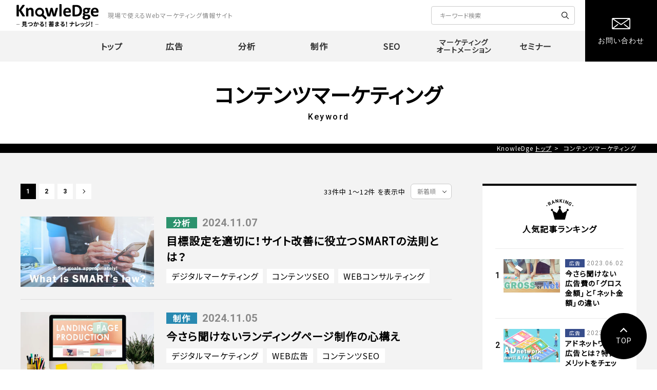

--- FILE ---
content_type: text/html; charset=UTF-8
request_url: https://www.digimation.co.jp/blog/keywords/%E3%82%B3%E3%83%B3%E3%83%86%E3%83%B3%E3%83%84%E3%83%9E%E3%83%BC%E3%82%B1%E3%83%86%E3%82%A3%E3%83%B3%E3%82%B0/
body_size: 25413
content:
<!DOCTYPE html>
<html lang="ja">

<head prefix="og: http://ogp.me/ns#">
    <!-- Google Tag Manager -->
<script>
    (function(w, d, s, l, i) {
        w[l] = w[l] || [];
        w[l].push({
            'gtm.start': new Date().getTime(),
            event: 'gtm.js'
        });
        var f = d.getElementsByTagName(s)[0],
            j = d.createElement(s),
            dl = l != 'dataLayer' ? '&l=' + l : '';
        j.async = true;
        j.src =
            'https://www.googletagmanager.com/gtm.js?id=' + i + dl;
        f.parentNode.insertBefore(j, f);
    })(window, document, 'script', 'dataLayer', 'GTM-KQCSPNV');
</script>
<!-- End Google Tag Manager -->
    <meta charset="UTF-8" />
    <meta http-equiv="X-UA-Compatible" content="IE=edge">
    <title>コンテンツマーケティング | 「KnowleDge」 by Digmation</title>
    <meta name="description" content="コンテンツマーケティングに関する情報やサービスを発信していきます。">
<meta name="keywords" content="コンテンツマーケティング,デジタルマーケティング,広告,制作,マーケティングオートメーション,分析,解析">
<meta property="fb:app_id" content="814073709107189">
<meta property="og:title" content="コンテンツマーケティング | 「KnowleDge」 by Digmation">
<meta property="og:type" content="article">
<meta property="og:image" content="https://www.digimation.co.jp/blog/wp-content/themes/DigimationKnowleDge/assets/images/common/ogp.jpg">
<meta property="og:description" content="コンテンツマーケティングに関する情報やサービスを発信していきます。">
<meta property="og:url" content="https://www.digimation.co.jp/blog/blog/keywords/%E3%82%B3%E3%83%B3%E3%83%86%E3%83%B3%E3%83%84%E3%83%9E%E3%83%BC%E3%82%B1%E3%83%86%E3%82%A3%E3%83%B3%E3%82%B0/">
<meta property="og:site_name" content="「KnowleDge」WEB担当者を支援するデジタルマーケティング情報サイト by Digmation">
<meta property="og:locale" content="ja_JP">
<meta name="twitter:title" content="コンテンツマーケティング | 「KnowleDge」 by Digmation">
<meta name="twitter:image" content="https://www.digimation.co.jp/blog/wp-content/themes/DigimationKnowleDge/assets/images/common/ogp.jpg">
<meta name="twitter:description" content="コンテンツマーケティングに関する情報やサービスを発信していきます。">
<meta name="twitter:url" content="https://www.digimation.co.jp/blog/blog/keywords/%E3%82%B3%E3%83%B3%E3%83%86%E3%83%B3%E3%83%84%E3%83%9E%E3%83%BC%E3%82%B1%E3%83%86%E3%82%A3%E3%83%B3%E3%82%B0/">
<meta name="twitter:card" content="summary_large_image">
<meta name="twitter:site" content="@digimation_jp">
    <meta name="viewport" content="width=device-width, initial-scale=1">
    <script src="https://www.digimation.co.jp/blog/wp-content/themes/DigimationKnowleDge/assets/scripts/utils/hook-all.js"></script>
    <meta name="format-detection" content="telephone=no,address=no,email=no">
    <link rel="icon" href="/blog/favicon.ico">
    <link rel="shortcut icon" type="image/vnd.microsoft.icon" href="/blog/favicon.ico">
    <link rel="icon" href="https://www.digimation.co.jp/blog/wp-content/themes/DigimationKnowleDge/assets/images/common/apple-touch-icon.png">
    <link rel="shortcut icon" href="https://www.digimation.co.jp/blog/wp-content/themes/DigimationKnowleDge/assets/images/common/apple-touch-icon.png">
    <link rel="apple-touch-icon" href="https://www.digimation.co.jp/blog/wp-content/themes/DigimationKnowleDge/assets/images/common/apple-touch-icon.png">
    <link rel="stylesheet" href="https://www.digimation.co.jp/blog/wp-content/themes/DigimationKnowleDge/assets/styles/main.css?ver=2024031393811">
<link rel="stylesheet" href="/parts/css/common/ajaxform.css">    <meta name='robots' content='max-image-preview:large' />

<!-- Open Graph Meta Tags generated by Blog2Social 734 - https://www.blog2social.com -->
<meta property="og:title" content="KnowleDge"/>
<meta property="og:description" content="現場で使えるWebマーケティング(リスティング広告・SEO対策・コンテンツマーケティング・サイト制作)はナレッジ！"/>
<meta property="og:url" content="https://www.digimation.co.jp/blog/keywords/%E3%82%B3%E3%83%B3%E3%83%86%E3%83%B3%E3%83%84%E3%83%9E%E3%83%BC%E3%82%B1%E3%83%86%E3%82%A3%E3%83%B3%E3%82%B0/"/>
<meta property="og:image:alt" content="目標設定を適切に！サイト改善に役立つSMARTの法則とは？"/>
<meta property="og:image" content="https://www.digimation.co.jp/blog/wp-content/uploads/2020/05/1589498677.jpg"/>
<meta property="og:image:width" content="780"/>
<meta property="og:image:height" content="410"/>
<meta property="og:image:type" content="image/jpeg"/>
<meta property="og:type" content="article"/>
<meta property="og:article:published_time" content="2020-05-14 23:58:00"/>
<meta property="og:article:modified_time" content="2024-11-07 11:37:22"/>
<meta property="og:article:tag" content="SEO"/>
<meta property="og:article:tag" content="SEOコンサルティング"/>
<meta property="og:article:tag" content="SEO対策"/>
<meta property="og:article:tag" content="WEBコンサルティング"/>
<meta property="og:article:tag" content="WEBマーケティング"/>
<meta property="og:article:tag" content="コンテンツSEO"/>
<meta property="og:article:tag" content="コンテンツマーケティング"/>
<meta property="og:article:tag" content="サイト制作"/>
<meta property="og:article:tag" content="サイト改善"/>
<meta property="og:article:tag" content="ディスプレイ広告"/>
<meta property="og:article:tag" content="デジタルマーケティング"/>
<meta property="og:article:tag" content="マーケティングオートメーション"/>
<meta property="og:article:tag" content="マーケティングプラン"/>
<meta property="og:article:tag" content="マーケティング戦略"/>
<meta property="og:article:tag" content="リスティング広告"/>
<!-- Open Graph Meta Tags generated by Blog2Social 734 - https://www.blog2social.com -->

<!-- Twitter Card generated by Blog2Social 734 - https://www.blog2social.com -->
<meta name="twitter:card" content="summary">
<meta name="twitter:title" content="KnowleDge"/>
<meta name="twitter:description" content="現場で使えるWebマーケティング(リスティング広告・SEO対策・コンテンツマーケティング・サイト制作)はナレッジ！"/>
<meta name="twitter:image" content="https://www.digimation.co.jp/blog/wp-content/uploads/2020/05/1589498677.jpg"/>
<meta name="twitter:image:alt" content="目標設定を適切に！サイト改善に役立つSMARTの法則とは？"/>
<!-- Twitter Card generated by Blog2Social 734 - https://www.blog2social.com -->
<link rel='dns-prefetch' href='//s.w.org' />
<link rel='dns-prefetch' href='//i0.wp.com' />
<link rel='dns-prefetch' href='//i1.wp.com' />
<link rel='dns-prefetch' href='//i2.wp.com' />
<link rel='dns-prefetch' href='//c0.wp.com' />
<link rel='dns-prefetch' href='//pagead2.googlesyndication.com' />
<link rel="alternate" type="application/rss+xml" title="KnowleDge &raquo; コンテンツマーケティング タグのフィード" href="https://www.digimation.co.jp/blog/keywords/%e3%82%b3%e3%83%b3%e3%83%86%e3%83%b3%e3%83%84%e3%83%9e%e3%83%bc%e3%82%b1%e3%83%86%e3%82%a3%e3%83%b3%e3%82%b0/feed/" />
		<script type="text/javascript">
			window._wpemojiSettings = {"baseUrl":"https:\/\/s.w.org\/images\/core\/emoji\/13.0.1\/72x72\/","ext":".png","svgUrl":"https:\/\/s.w.org\/images\/core\/emoji\/13.0.1\/svg\/","svgExt":".svg","source":{"concatemoji":"https:\/\/www.digimation.co.jp\/blog\/wp-includes\/js\/wp-emoji-release.min.js?ver=30b29b80d465a880df61b91d287eedbb"}};
			!function(e,a,t){var n,r,o,i=a.createElement("canvas"),p=i.getContext&&i.getContext("2d");function s(e,t){var a=String.fromCharCode;p.clearRect(0,0,i.width,i.height),p.fillText(a.apply(this,e),0,0);e=i.toDataURL();return p.clearRect(0,0,i.width,i.height),p.fillText(a.apply(this,t),0,0),e===i.toDataURL()}function c(e){var t=a.createElement("script");t.src=e,t.defer=t.type="text/javascript",a.getElementsByTagName("head")[0].appendChild(t)}for(o=Array("flag","emoji"),t.supports={everything:!0,everythingExceptFlag:!0},r=0;r<o.length;r++)t.supports[o[r]]=function(e){if(!p||!p.fillText)return!1;switch(p.textBaseline="top",p.font="600 32px Arial",e){case"flag":return s([127987,65039,8205,9895,65039],[127987,65039,8203,9895,65039])?!1:!s([55356,56826,55356,56819],[55356,56826,8203,55356,56819])&&!s([55356,57332,56128,56423,56128,56418,56128,56421,56128,56430,56128,56423,56128,56447],[55356,57332,8203,56128,56423,8203,56128,56418,8203,56128,56421,8203,56128,56430,8203,56128,56423,8203,56128,56447]);case"emoji":return!s([55357,56424,8205,55356,57212],[55357,56424,8203,55356,57212])}return!1}(o[r]),t.supports.everything=t.supports.everything&&t.supports[o[r]],"flag"!==o[r]&&(t.supports.everythingExceptFlag=t.supports.everythingExceptFlag&&t.supports[o[r]]);t.supports.everythingExceptFlag=t.supports.everythingExceptFlag&&!t.supports.flag,t.DOMReady=!1,t.readyCallback=function(){t.DOMReady=!0},t.supports.everything||(n=function(){t.readyCallback()},a.addEventListener?(a.addEventListener("DOMContentLoaded",n,!1),e.addEventListener("load",n,!1)):(e.attachEvent("onload",n),a.attachEvent("onreadystatechange",function(){"complete"===a.readyState&&t.readyCallback()})),(n=t.source||{}).concatemoji?c(n.concatemoji):n.wpemoji&&n.twemoji&&(c(n.twemoji),c(n.wpemoji)))}(window,document,window._wpemojiSettings);
		</script>
		<style type="text/css">
img.wp-smiley,
img.emoji {
	display: inline !important;
	border: none !important;
	box-shadow: none !important;
	height: 1em !important;
	width: 1em !important;
	margin: 0 .07em !important;
	vertical-align: -0.1em !important;
	background: none !important;
	padding: 0 !important;
}
</style>
	<link rel='stylesheet' id='wp-block-library-css'  href='https://c0.wp.com/c/5.7.14/wp-includes/css/dist/block-library/style.min.css' type='text/css' media='all' />
<style id='wp-block-library-inline-css' type='text/css'>
.has-text-align-justify{text-align:justify;}
</style>
<link rel='stylesheet' id='wp-block-library-theme-css'  href='https://c0.wp.com/c/5.7.14/wp-includes/css/dist/block-library/theme.min.css' type='text/css' media='all' />
<link rel='stylesheet' id='mediaelement-css'  href='https://c0.wp.com/c/5.7.14/wp-includes/js/mediaelement/mediaelementplayer-legacy.min.css' type='text/css' media='all' />
<link rel='stylesheet' id='wp-mediaelement-css'  href='https://c0.wp.com/c/5.7.14/wp-includes/js/mediaelement/wp-mediaelement.min.css' type='text/css' media='all' />
<link rel='stylesheet' id='ppress-frontend-css'  href='https://www.digimation.co.jp/blog/wp-content/plugins/wp-user-avatar/assets/css/frontend.min.css?ver=4.13.0' type='text/css' media='all' />
<link rel='stylesheet' id='ppress-flatpickr-css'  href='https://www.digimation.co.jp/blog/wp-content/plugins/wp-user-avatar/assets/flatpickr/flatpickr.min.css?ver=4.13.0' type='text/css' media='all' />
<link rel='stylesheet' id='ppress-select2-css'  href='https://www.digimation.co.jp/blog/wp-content/plugins/wp-user-avatar/assets/select2/select2.min.css?ver=30b29b80d465a880df61b91d287eedbb' type='text/css' media='all' />
<link rel='stylesheet' id='jetpack_css-css'  href='https://c0.wp.com/p/jetpack/10.4.1/css/jetpack.css' type='text/css' media='all' />
<script type='text/javascript' src='https://c0.wp.com/c/5.7.14/wp-includes/js/jquery/jquery.min.js' id='jquery-core-js'></script>
<script type='text/javascript' src='https://c0.wp.com/c/5.7.14/wp-includes/js/jquery/jquery-migrate.min.js' id='jquery-migrate-js'></script>
<script type='text/javascript' src='https://www.digimation.co.jp/blog/wp-content/plugins/wp-user-avatar/assets/flatpickr/flatpickr.min.js?ver=4.13.0' id='ppress-flatpickr-js'></script>
<script type='text/javascript' src='https://www.digimation.co.jp/blog/wp-content/plugins/wp-user-avatar/assets/select2/select2.min.js?ver=4.13.0' id='ppress-select2-js'></script>
<link rel="https://api.w.org/" href="https://www.digimation.co.jp/blog/wp-json/" /><link rel="alternate" type="application/json" href="https://www.digimation.co.jp/blog/wp-json/wp/v2/tags/17" /><link rel="EditURI" type="application/rsd+xml" title="RSD" href="https://www.digimation.co.jp/blog/xmlrpc.php?rsd" />
<link rel="wlwmanifest" type="application/wlwmanifest+xml" href="https://www.digimation.co.jp/blog/wp-includes/wlwmanifest.xml" /> 

<meta name="generator" content="Site Kit by Google 1.115.0" /><style type='text/css'>img#wpstats{display:none}</style>
		<link rel="canonical" href="https://www.digimation.co.jp/blog/keywords/%e3%82%b3%e3%83%b3%e3%83%86%e3%83%b3%e3%83%84%e3%83%9e%e3%83%bc%e3%82%b1%e3%83%86%e3%82%a3%e3%83%b3%e3%82%b0/">

<!-- Google AdSense スニペット (Site Kit が追加) -->
<meta name="google-adsense-platform-account" content="ca-host-pub-2644536267352236">
<meta name="google-adsense-platform-domain" content="sitekit.withgoogle.com">
<!-- (ここまで) Google AdSense スニペット (Site Kit が追加) -->

<!-- Google AdSense スニペット (Site Kit が追加) -->
<script async="async" src="https://pagead2.googlesyndication.com/pagead/js/adsbygoogle.js?client=ca-pub-3303985637587029&amp;host=ca-host-pub-2644536267352236" crossorigin="anonymous" type="text/javascript"></script>

<!-- (ここまで) Google AdSense スニペット (Site Kit が追加) -->
<style type="text/css">.blue-message {
background: none repeat scroll 0 0 #3399ff;
color: #ffffff;
text-shadow: none;
font-size: 14px;
line-height: 24px;
padding: 10px;
} 
.green-message {
background: none repeat scroll 0 0 #8cc14c;
color: #ffffff;
text-shadow: none;
font-size: 14px;
line-height: 24px;
padding: 10px;
} 
.orange-message {
background: none repeat scroll 0 0 #faa732;
color: #ffffff;
text-shadow: none;
font-size: 14px;
line-height: 24px;
padding: 10px;
} 
.red-message {
background: none repeat scroll 0 0 #da4d31;
color: #ffffff;
text-shadow: none;
font-size: 14px;
line-height: 24px;
padding: 10px;
} 
.grey-message {
background: none repeat scroll 0 0 #53555c;
color: #ffffff;
text-shadow: none;
font-size: 14px;
line-height: 24px;
padding: 10px;
} 
.left-block {
background: none repeat scroll 0 0px, radial-gradient(ellipse at center center, #ffffff 0%, #f2f2f2 100%) repeat scroll 0 0 rgba(0, 0, 0, 0);
color: #8b8e97;
padding: 10px;
margin: 10px;
float: left;
} 
.right-block {
background: none repeat scroll 0 0px, radial-gradient(ellipse at center center, #ffffff 0%, #f2f2f2 100%) repeat scroll 0 0 rgba(0, 0, 0, 0);
color: #8b8e97;
padding: 10px;
margin: 10px;
float: right;
} 
.blockquotes {
background: none;
border-left: 5px solid #f1f1f1;
color: #8B8E97;
font-size: 14px;
font-style: italic;
line-height: 22px;
padding-left: 15px;
padding: 10px;
width: 60%;
float: left;
} 
</style></head>

<body id="Top" class="page-keywords">
    <!-- Google Tag Manager (noscript) -->
<noscript><iframe src="https://www.googletagmanager.com/ns.html?id=GTM-KQCSPNV" height="0" width="0" style="display:none;visibility:hidden"></iframe></noscript>
<!-- End Google Tag Manager (noscript) -->

    <div class="l-page">
        <header data-scroll-header class="g-header">
  <div class="g-header__main">
          <p class="g-header__logo">
        <a href="https://www.digimation.co.jp/blog/">
          <img src="https://www.digimation.co.jp/blog/wp-content/themes/DigimationKnowleDge/assets/images/common/logo.svg" alt="見つかる！蓄まる！ナレッジ！" />
        </a>
        <span>現場で使えるWebマーケティング情報サイト</span>
      </p>
        <div class="g-header__search">
      <form action="https://www.digimation.co.jp/blog/">
  <div class="m-search">
    <p class="m-search__input">
      <input type="text" name="s" class="c-input" value="" placeholder="キーワード検索" />
    </p>
    <p class="m-search__submit">
      <input type="submit" class="c-submit" value="" />
    </p>
  </div>
</form>      <div class="sp-search">
        <p class="sp-search__btn" id="js-search-trigger">
          <button>
            <img src="https://www.digimation.co.jp/blog/wp-content/themes/DigimationKnowleDge/assets/images/common/ico_search.png" alt="" />
          </button>
        </p>
        <div class="sp-search__body">
          <form action="https://www.digimation.co.jp/blog/">
  <div class="m-search">
    <p class="m-search__input">
      <input type="text" name="s" class="c-input" value="" placeholder="キーワード検索" />
    </p>
    <p class="m-search__submit">
      <input type="submit" class="c-submit" value="" />
    </p>
  </div>
</form>          <div class="m-tag">
  <h2 class="m-tag__hdg"># キーワードで絞り込み</h2>
  <div class="m-tag__body">
    <div class="m-tag__outline">
              <ul class="m-tag__list">
                      <li class="m-tag__list-item">
              <a href="https://www.digimation.co.jp/blog/keywords/web%e3%83%9e%e3%83%bc%e3%82%b1%e3%83%86%e3%82%a3%e3%83%b3%e3%82%b0/">WEBマーケティング</a>
            </li>
                      <li class="m-tag__list-item">
              <a href="https://www.digimation.co.jp/blog/keywords/%e3%83%87%e3%82%b8%e3%82%bf%e3%83%ab%e3%83%9e%e3%83%bc%e3%82%b1%e3%83%86%e3%82%a3%e3%83%b3%e3%82%b0/">デジタルマーケティング</a>
            </li>
                      <li class="m-tag__list-item">
              <a href="https://www.digimation.co.jp/blog/keywords/web%e5%ba%83%e5%91%8a/">WEB広告</a>
            </li>
                      <li class="m-tag__list-item">
              <a href="https://www.digimation.co.jp/blog/keywords/seo/">SEO</a>
            </li>
                      <li class="m-tag__list-item">
              <a href="https://www.digimation.co.jp/blog/keywords/%e3%82%b3%e3%83%b3%e3%83%86%e3%83%b3%e3%83%84seo/">コンテンツSEO</a>
            </li>
                      <li class="m-tag__list-item">
              <a href="https://www.digimation.co.jp/blog/keywords/seo%e5%af%be%e7%ad%96/">SEO対策</a>
            </li>
                      <li class="m-tag__list-item">
              <a href="https://www.digimation.co.jp/blog/keywords/web%e3%82%b3%e3%83%b3%e3%82%b5%e3%83%ab%e3%83%86%e3%82%a3%e3%83%b3%e3%82%b0/">WEBコンサルティング</a>
            </li>
                      <li class="m-tag__list-item">
              <a href="https://www.digimation.co.jp/blog/keywords/%e3%83%87%e3%82%a3%e3%82%b9%e3%83%97%e3%83%ac%e3%82%a4%e5%ba%83%e5%91%8a/">ディスプレイ広告</a>
            </li>
                      <li class="m-tag__list-item">
              <a href="https://www.digimation.co.jp/blog/keywords/seo%e3%82%b3%e3%83%b3%e3%82%b5%e3%83%ab%e3%83%86%e3%82%a3%e3%83%b3%e3%82%b0/">SEOコンサルティング</a>
            </li>
                      <li class="m-tag__list-item">
              <a href="https://www.digimation.co.jp/blog/keywords/%e3%82%b3%e3%83%b3%e3%83%86%e3%83%b3%e3%83%84%e3%83%9e%e3%83%bc%e3%82%b1%e3%83%86%e3%82%a3%e3%83%b3%e3%82%b0/">コンテンツマーケティング</a>
            </li>
                      <li class="m-tag__list-item">
              <a href="https://www.digimation.co.jp/blog/keywords/%e3%83%aa%e3%82%b9%e3%83%86%e3%82%a3%e3%83%b3%e3%82%b0%e5%ba%83%e5%91%8a/">リスティング広告</a>
            </li>
                      <li class="m-tag__list-item">
              <a href="https://www.digimation.co.jp/blog/keywords/%e3%82%b5%e3%82%a4%e3%83%88%e6%94%b9%e5%96%84/">サイト改善</a>
            </li>
                      <li class="m-tag__list-item">
              <a href="https://www.digimation.co.jp/blog/keywords/google%e5%ba%83%e5%91%8a/">Google広告</a>
            </li>
                      <li class="m-tag__list-item">
              <a href="https://www.digimation.co.jp/blog/keywords/%e3%83%9e%e3%83%bc%e3%82%b1%e3%83%86%e3%82%a3%e3%83%b3%e3%82%b0%e6%88%a6%e7%95%a5/">マーケティング戦略</a>
            </li>
                      <li class="m-tag__list-item">
              <a href="https://www.digimation.co.jp/blog/keywords/%e3%82%a2%e3%82%af%e3%82%bb%e3%82%b9%e8%a7%a3%e6%9e%90/">アクセス解析</a>
            </li>
                      <li class="m-tag__list-item">
              <a href="https://www.digimation.co.jp/blog/keywords/line%e5%ba%83%e5%91%8a/">LINE広告</a>
            </li>
                      <li class="m-tag__list-item">
              <a href="https://www.digimation.co.jp/blog/keywords/%e3%82%a4%e3%83%b3%e3%82%bf%e3%83%bc%e3%83%8d%e3%83%83%e3%83%88%e5%ba%83%e5%91%8a/">インターネット広告</a>
            </li>
                      <li class="m-tag__list-item">
              <a href="https://www.digimation.co.jp/blog/keywords/%e3%82%b5%e3%82%a4%e3%83%88%e5%88%b6%e4%bd%9c/">サイト制作</a>
            </li>
                      <li class="m-tag__list-item">
              <a href="https://www.digimation.co.jp/blog/keywords/%e3%83%9e%e3%83%bc%e3%82%b1%e3%83%86%e3%82%a3%e3%83%b3%e3%82%b0%e3%82%aa%e3%83%bc%e3%83%88%e3%83%a1%e3%83%bc%e3%82%b7%e3%83%a7%e3%83%b3/">マーケティングオートメーション</a>
            </li>
                      <li class="m-tag__list-item">
              <a href="https://www.digimation.co.jp/blog/keywords/yahoo%ef%bc%81%e5%ba%83%e5%91%8a/">Yahoo！広告</a>
            </li>
                      <li class="m-tag__list-item">
              <a href="https://www.digimation.co.jp/blog/keywords/meta%e5%ba%83%e5%91%8a/">Meta広告</a>
            </li>
                      <li class="m-tag__list-item">
              <a href="https://www.digimation.co.jp/blog/keywords/%e8%a7%a3%e6%9e%90%e3%83%ac%e3%83%9d%e3%83%bc%e3%83%88/">解析レポート</a>
            </li>
                      <li class="m-tag__list-item">
              <a href="https://www.digimation.co.jp/blog/keywords/%e3%83%9e%e3%83%bc%e3%82%b1%e3%83%86%e3%82%a3%e3%83%b3%e3%82%b0/">マーケティング</a>
            </li>
                      <li class="m-tag__list-item">
              <a href="https://www.digimation.co.jp/blog/keywords/%e5%8b%95%e7%94%bb%e5%ba%83%e5%91%8a/">動画広告</a>
            </li>
                      <li class="m-tag__list-item">
              <a href="https://www.digimation.co.jp/blog/keywords/tiktok%e5%ba%83%e5%91%8a/">TikTok広告</a>
            </li>
                      <li class="m-tag__list-item">
              <a href="https://www.digimation.co.jp/blog/keywords/%e3%83%9e%e3%83%bc%e3%82%b1%e3%83%86%e3%82%a3%e3%83%b3%e3%82%b0%e3%82%aa%e3%83%9a%e3%83%ac%e3%83%bc%e3%82%b7%e3%83%a7%e3%83%b3/">マーケティングオペレーション</a>
            </li>
                      <li class="m-tag__list-item">
              <a href="https://www.digimation.co.jp/blog/keywords/facebook%e5%ba%83%e5%91%8a/">Facebook広告</a>
            </li>
                      <li class="m-tag__list-item">
              <a href="https://www.digimation.co.jp/blog/keywords/%e3%83%87%e3%82%b8%e3%82%bf%e3%83%ab%e3%83%88%e3%83%a9%e3%83%b3%e3%82%b9%e3%83%95%e3%82%a9%e3%83%bc%e3%83%a1%e3%83%bc%e3%82%b7%e3%83%a7%e3%83%b3/">デジタルトランスフォーメーション</a>
            </li>
                      <li class="m-tag__list-item">
              <a href="https://www.digimation.co.jp/blog/keywords/%e3%83%8d%e3%82%a4%e3%83%86%e3%82%a3%e3%83%96%e3%82%a2%e3%83%89/">ネイティブアド</a>
            </li>
                      <li class="m-tag__list-item">
              <a href="https://www.digimation.co.jp/blog/keywords/%e3%83%9e%e3%83%bc%e3%82%b1%e3%83%86%e3%82%a3%e3%83%b3%e3%82%b0%e3%83%97%e3%83%a9%e3%83%b3/">マーケティングプラン</a>
            </li>
                      <li class="m-tag__list-item">
              <a href="https://www.digimation.co.jp/blog/keywords/meo%e5%af%be%e7%ad%96/">MEO対策</a>
            </li>
                      <li class="m-tag__list-item">
              <a href="https://www.digimation.co.jp/blog/keywords/%e3%83%ad%e3%83%bc%e3%82%ab%e3%83%abseo%e5%af%be%e7%ad%96/">ローカルSEO対策</a>
            </li>
                      <li class="m-tag__list-item">
              <a href="https://www.digimation.co.jp/blog/keywords/meo/">MEO</a>
            </li>
                      <li class="m-tag__list-item">
              <a href="https://www.digimation.co.jp/blog/keywords/%e3%83%ad%e3%83%bc%e3%82%ab%e3%83%abseo/">ローカルSEO</a>
            </li>
                      <li class="m-tag__list-item">
              <a href="https://www.digimation.co.jp/blog/keywords/yahoo%e3%83%87%e3%82%a3%e3%82%b9%e3%83%97%e3%83%ac%e3%82%a4%e5%ba%83%e5%91%8a/">Yahoo!ディスプレイ広告</a>
            </li>
                      <li class="m-tag__list-item">
              <a href="https://www.digimation.co.jp/blog/keywords/%e8%a8%98%e4%ba%8b%e5%88%b6%e4%bd%9c/">記事制作</a>
            </li>
                      <li class="m-tag__list-item">
              <a href="https://www.digimation.co.jp/blog/keywords/dx/">DX</a>
            </li>
                      <li class="m-tag__list-item">
              <a href="https://www.digimation.co.jp/blog/keywords/web%e5%88%86%e6%9e%90/">WEB分析</a>
            </li>
                      <li class="m-tag__list-item">
              <a href="https://www.digimation.co.jp/blog/keywords/yahoo%e5%ba%83%e5%91%8a-2/">Yahoo!広告</a>
            </li>
                      <li class="m-tag__list-item">
              <a href="https://www.digimation.co.jp/blog/keywords/ma/">MA</a>
            </li>
                      <li class="m-tag__list-item">
              <a href="https://www.digimation.co.jp/blog/keywords/google%e3%82%a2%e3%83%8a%e3%83%aa%e3%83%86%e3%82%a3%e3%82%af%e3%82%b9/">Googleアナリティクス</a>
            </li>
                      <li class="m-tag__list-item">
              <a href="https://www.digimation.co.jp/blog/keywords/ec%e3%82%b5%e3%82%a4%e3%83%88/">ECサイト</a>
            </li>
                      <li class="m-tag__list-item">
              <a href="https://www.digimation.co.jp/blog/keywords/googl%e5%ba%83%e5%91%8a/">Googl広告</a>
            </li>
                      <li class="m-tag__list-item">
              <a href="https://www.digimation.co.jp/blog/keywords/google%e3%83%9e%e3%82%a4%e3%83%93%e3%82%b8%e3%83%8d%e3%82%b9/">Googleマイビジネス</a>
            </li>
                      <li class="m-tag__list-item">
              <a href="https://www.digimation.co.jp/blog/keywords/twitter/">Twitter</a>
            </li>
                      <li class="m-tag__list-item">
              <a href="https://www.digimation.co.jp/blog/keywords/instagram/">Instagram</a>
            </li>
                      <li class="m-tag__list-item">
              <a href="https://www.digimation.co.jp/blog/keywords/web%e8%a7%a3%e6%9e%90/">WEB解析</a>
            </li>
                      <li class="m-tag__list-item">
              <a href="https://www.digimation.co.jp/blog/keywords/%e3%83%95%e3%83%ac%e3%83%bc%e3%83%a0%e3%83%af%e3%83%bc%e3%82%af/">フレームワーク</a>
            </li>
                      <li class="m-tag__list-item">
              <a href="https://www.digimation.co.jp/blog/keywords/ltv/">LTV</a>
            </li>
                      <li class="m-tag__list-item">
              <a href="https://www.digimation.co.jp/blog/keywords/%e3%82%aa%e3%82%a6%e3%83%b3%e3%83%89%e3%83%a1%e3%83%87%e3%82%a3%e3%82%a2/">オウンドメディア</a>
            </li>
                      <li class="m-tag__list-item">
              <a href="https://www.digimation.co.jp/blog/keywords/%e7%b4%94%e5%ba%83%e5%91%8a/">純広告</a>
            </li>
                      <li class="m-tag__list-item">
              <a href="https://www.digimation.co.jp/blog/keywords/%e3%82%b5%e3%82%a4%e3%83%88%e9%81%8b%e7%94%a8/">サイト運用</a>
            </li>
                      <li class="m-tag__list-item">
              <a href="https://www.digimation.co.jp/blog/keywords/yahoo%e5%ba%83%e5%91%8a/">Yahoo広告</a>
            </li>
                      <li class="m-tag__list-item">
              <a href="https://www.digimation.co.jp/blog/keywords/seo%e6%96%bd%e7%ad%96/">SEO施策</a>
            </li>
                      <li class="m-tag__list-item">
              <a href="https://www.digimation.co.jp/blog/keywords/%e3%83%a9%e3%83%b3%e3%83%87%e3%82%a3%e3%83%b3%e3%82%b0%e3%83%9a%e3%83%bc%e3%82%b8/">ランディングページ</a>
            </li>
                      <li class="m-tag__list-item">
              <a href="https://www.digimation.co.jp/blog/keywords/twitter%e5%ba%83%e5%91%8a/">Twitter広告</a>
            </li>
                      <li class="m-tag__list-item">
              <a href="https://www.digimation.co.jp/blog/keywords/ma%e3%83%84%e3%83%bc%e3%83%ab/">MAツール</a>
            </li>
                      <li class="m-tag__list-item">
              <a href="https://www.digimation.co.jp/blog/keywords/crm/">CRM</a>
            </li>
                      <li class="m-tag__list-item">
              <a href="https://www.digimation.co.jp/blog/keywords/facebook/">Facebook</a>
            </li>
                      <li class="m-tag__list-item">
              <a href="https://www.digimation.co.jp/blog/keywords/%e5%96%b6%e6%a5%ad%e6%94%af%e6%8f%b4/">営業支援</a>
            </li>
                      <li class="m-tag__list-item">
              <a href="https://www.digimation.co.jp/blog/keywords/%e3%82%a2%e3%83%89%e3%83%8d%e3%83%83%e3%83%88%e3%83%af%e3%83%bc%e3%82%af/">アドネットワーク</a>
            </li>
                      <li class="m-tag__list-item">
              <a href="https://www.digimation.co.jp/blog/keywords/%e8%a8%98%e4%ba%8blp/">記事LP</a>
            </li>
                      <li class="m-tag__list-item">
              <a href="https://www.digimation.co.jp/blog/keywords/%e3%83%97%e3%83%ad%e3%82%bb%e3%82%b9%e3%83%9e%e3%83%8d%e3%83%bc%e3%82%b8%e3%83%a1%e3%83%b3%e3%83%88/">プロセスマネージメント</a>
            </li>
                      <li class="m-tag__list-item">
              <a href="https://www.digimation.co.jp/blog/keywords/sns/">SNS</a>
            </li>
                      <li class="m-tag__list-item">
              <a href="https://www.digimation.co.jp/blog/keywords/lpo/">LPO</a>
            </li>
                      <li class="m-tag__list-item">
              <a href="https://www.digimation.co.jp/blog/keywords/%e3%83%92%e3%83%bc%e3%83%88%e3%83%9e%e3%83%83%e3%83%97/">ヒートマップ</a>
            </li>
                      <li class="m-tag__list-item">
              <a href="https://www.digimation.co.jp/blog/keywords/instagram%e5%ba%83%e5%91%8a/">Instagram広告</a>
            </li>
                      <li class="m-tag__list-item">
              <a href="https://www.digimation.co.jp/blog/keywords/%e3%83%a1%e3%83%bc%e3%83%ab%e3%83%9e%e3%83%bc%e3%82%b1%e3%83%86%e3%82%a3%e3%83%b3%e3%82%b0/">メールマーケティング</a>
            </li>
                      <li class="m-tag__list-item">
              <a href="https://www.digimation.co.jp/blog/keywords/%e3%83%9b%e3%83%bc%e3%83%a0%e3%83%9a%e3%83%bc%e3%82%b8%e4%bd%9c%e6%88%90/">ホームページ作成</a>
            </li>
                      <li class="m-tag__list-item">
              <a href="https://www.digimation.co.jp/blog/keywords/google/">Google</a>
            </li>
                      <li class="m-tag__list-item">
              <a href="https://www.digimation.co.jp/blog/keywords/line/">LINE</a>
            </li>
                      <li class="m-tag__list-item">
              <a href="https://www.digimation.co.jp/blog/keywords/%e3%83%90%e3%83%8a%e3%83%bc%e5%88%b6%e4%bd%9c/">バナー制作</a>
            </li>
                      <li class="m-tag__list-item">
              <a href="https://www.digimation.co.jp/blog/keywords/lp%e5%88%b6%e4%bd%9c/">LP制作</a>
            </li>
                      <li class="m-tag__list-item">
              <a href="https://www.digimation.co.jp/blog/keywords/meta/">Meta</a>
            </li>
                      <li class="m-tag__list-item">
              <a href="https://www.digimation.co.jp/blog/keywords/google%e3%82%bf%e3%82%b0%e3%83%9e%e3%83%8d%e3%83%bc%e3%82%b8%e3%83%a3/">Googleタグマネージャ</a>
            </li>
                      <li class="m-tag__list-item">
              <a href="https://www.digimation.co.jp/blog/keywords/roi/">ROI</a>
            </li>
                      <li class="m-tag__list-item">
              <a href="https://www.digimation.co.jp/blog/keywords/roi%e5%88%86%e6%9e%90/">ROI分析</a>
            </li>
                      <li class="m-tag__list-item">
              <a href="https://www.digimation.co.jp/blog/keywords/cpa/">CPA</a>
            </li>
                      <li class="m-tag__list-item">
              <a href="https://www.digimation.co.jp/blog/keywords/dsp%e5%ba%83%e5%91%8a/">DSP広告</a>
            </li>
                      <li class="m-tag__list-item">
              <a href="https://www.digimation.co.jp/blog/keywords/%e5%b8%82%e5%a0%b4%e5%88%86%e6%9e%90/">市場分析</a>
            </li>
                      <li class="m-tag__list-item">
              <a href="https://www.digimation.co.jp/blog/keywords/cvr%e6%94%b9%e5%96%84/">CVR改善</a>
            </li>
                      <li class="m-tag__list-item">
              <a href="https://www.digimation.co.jp/blog/keywords/%e5%86%85%e9%83%a8%e6%96%bd%e7%ad%96/">内部施策</a>
            </li>
                      <li class="m-tag__list-item">
              <a href="https://www.digimation.co.jp/blog/keywords/efo/">EFO</a>
            </li>
                      <li class="m-tag__list-item">
              <a href="https://www.digimation.co.jp/blog/keywords/cookie/">Cookie</a>
            </li>
                      <li class="m-tag__list-item">
              <a href="https://www.digimation.co.jp/blog/keywords/%e3%82%aa%e3%83%bc%e3%82%ac%e3%83%8b%e3%83%83%e3%82%af/">オーガニック</a>
            </li>
                      <li class="m-tag__list-item">
              <a href="https://www.digimation.co.jp/blog/keywords/microsoft/">Microsoft</a>
            </li>
                      <li class="m-tag__list-item">
              <a href="https://www.digimation.co.jp/blog/keywords/%e5%ba%97%e8%88%97%e9%9b%86%e5%ae%a2/">店舗集客</a>
            </li>
                      <li class="m-tag__list-item">
              <a href="https://www.digimation.co.jp/blog/keywords/%e5%8f%a3%e3%82%b3%e3%83%9f/">口コミ</a>
            </li>
                      <li class="m-tag__list-item">
              <a href="https://www.digimation.co.jp/blog/keywords/tiktok%e3%83%aa%e3%83%bc%e3%83%89%e5%ba%83%e5%91%8a/">TikTokリード広告</a>
            </li>
                      <li class="m-tag__list-item">
              <a href="https://www.digimation.co.jp/blog/keywords/%e3%83%9b%e3%83%bc%e3%83%a0%e3%83%9a%e3%83%bc%e3%82%b8%e5%88%b6%e4%bd%9c%e8%b2%bb%e7%94%a8/">ホームページ制作費用</a>
            </li>
                      <li class="m-tag__list-item">
              <a href="https://www.digimation.co.jp/blog/keywords/ga4/">GA4</a>
            </li>
                      <li class="m-tag__list-item">
              <a href="https://www.digimation.co.jp/blog/keywords/universal-analytics/">Universal Analytics</a>
            </li>
                      <li class="m-tag__list-item">
              <a href="https://www.digimation.co.jp/blog/keywords/%e3%82%a2%e3%83%95%e3%82%a3%e3%83%aa%e3%82%a8%e3%82%a4%e3%83%88/">アフィリエイト</a>
            </li>
                      <li class="m-tag__list-item">
              <a href="https://www.digimation.co.jp/blog/keywords/ec/">EC</a>
            </li>
                      <li class="m-tag__list-item">
              <a href="https://www.digimation.co.jp/blog/keywords/smartnews/">SmartNews</a>
            </li>
                      <li class="m-tag__list-item">
              <a href="https://www.digimation.co.jp/blog/keywords/chatgpt/">ChatGPT</a>
            </li>
                      <li class="m-tag__list-item">
              <a href="https://www.digimation.co.jp/blog/keywords/ai/">AI</a>
            </li>
                      <li class="m-tag__list-item">
              <a href="https://www.digimation.co.jp/blog/keywords/%e6%b4%bb%e7%94%a8%e6%96%b9%e6%b3%95/">活用方法</a>
            </li>
                      <li class="m-tag__list-item">
              <a href="https://www.digimation.co.jp/blog/keywords/%e3%83%97%e3%83%ad%e3%83%b3%e3%83%97%e3%83%88/">プロンプト</a>
            </li>
                      <li class="m-tag__list-item">
              <a href="https://www.digimation.co.jp/blog/keywords/%e3%82%ad%e3%83%bc%e3%83%af%e3%83%bc%e3%83%89%e5%ba%83%e5%91%8a/">キーワード広告</a>
            </li>
                      <li class="m-tag__list-item">
              <a href="https://www.digimation.co.jp/blog/keywords/%e3%83%81%e3%83%a3%e3%83%83%e3%83%88gpt/">チャットGPT</a>
            </li>
                      <li class="m-tag__list-item">
              <a href="https://www.digimation.co.jp/blog/keywords/%e5%8b%95%e7%94%bb%e3%83%90%e3%83%8a%e3%83%bc/">動画バナー</a>
            </li>
                      <li class="m-tag__list-item">
              <a href="https://www.digimation.co.jp/blog/keywords/%e3%83%89%e3%82%b3%e3%83%a2%e5%ba%83%e5%91%8a/">ドコモ広告</a>
            </li>
                      <li class="m-tag__list-item">
              <a href="https://www.digimation.co.jp/blog/keywords/docomo-data-square/">docomo data square</a>
            </li>
                      <li class="m-tag__list-item">
              <a href="https://www.digimation.co.jp/blog/keywords/lp%e6%94%b9%e5%96%84/">LP改善</a>
            </li>
                      <li class="m-tag__list-item">
              <a href="https://www.digimation.co.jp/blog/keywords/a-b%e3%83%86%e3%82%b9%e3%83%88/">A/Bテスト</a>
            </li>
                      <li class="m-tag__list-item">
              <a href="https://www.digimation.co.jp/blog/keywords/twitter-blue/">Twitter Blue</a>
            </li>
                      <li class="m-tag__list-item">
              <a href="https://www.digimation.co.jp/blog/keywords/p-max%e3%82%ad%e3%83%a3%e3%83%b3%e3%83%9a%e3%83%bc%e3%83%b3/">P-MAXキャンペーン</a>
            </li>
                      <li class="m-tag__list-item">
              <a href="https://www.digimation.co.jp/blog/keywords/microsoft%e5%ba%83%e5%91%8a/">Microsoft広告</a>
            </li>
                      <li class="m-tag__list-item">
              <a href="https://www.digimation.co.jp/blog/keywords/googl/">Googl</a>
            </li>
                      <li class="m-tag__list-item">
              <a href="https://www.digimation.co.jp/blog/keywords/gtm/">GTM</a>
            </li>
                      <li class="m-tag__list-item">
              <a href="https://www.digimation.co.jp/blog/keywords/ytm/">YTM</a>
            </li>
                      <li class="m-tag__list-item">
              <a href="https://www.digimation.co.jp/blog/keywords/yahoo%e3%82%bf%e3%82%b0%e3%83%9e%e3%83%8d%e3%83%bc%e3%82%b8%e3%83%a3/">Yahoo!タグマネージャ</a>
            </li>
                      <li class="m-tag__list-item">
              <a href="https://www.digimation.co.jp/blog/keywords/%e3%83%af%e3%83%b3%e3%82%bf%e3%82%b0/">ワンタグ</a>
            </li>
                      <li class="m-tag__list-item">
              <a href="https://www.digimation.co.jp/blog/keywords/kgi/">KGI</a>
            </li>
                      <li class="m-tag__list-item">
              <a href="https://www.digimation.co.jp/blog/keywords/kpi/">KPI</a>
            </li>
                      <li class="m-tag__list-item">
              <a href="https://www.digimation.co.jp/blog/keywords/ga%e8%a8%ad%e5%ae%9a/">GA設定</a>
            </li>
                      <li class="m-tag__list-item">
              <a href="https://www.digimation.co.jp/blog/keywords/%e6%a5%ad%e5%8b%99%e5%8a%b9%e7%8e%87%e5%8c%96/">業務効率化</a>
            </li>
                      <li class="m-tag__list-item">
              <a href="https://www.digimation.co.jp/blog/keywords/gdn/">GDN</a>
            </li>
                      <li class="m-tag__list-item">
              <a href="https://www.digimation.co.jp/blog/keywords/ydn/">YDN</a>
            </li>
                      <li class="m-tag__list-item">
              <a href="https://www.digimation.co.jp/blog/keywords/gunosy/">Gunosy</a>
            </li>
                      <li class="m-tag__list-item">
              <a href="https://www.digimation.co.jp/blog/keywords/%e3%82%b0%e3%83%8e%e3%82%b7%e3%83%bc/">グノシー</a>
            </li>
                      <li class="m-tag__list-item">
              <a href="https://www.digimation.co.jp/blog/keywords/roas/">ROAS</a>
            </li>
                      <li class="m-tag__list-item">
              <a href="https://www.digimation.co.jp/blog/keywords/%e3%83%80%e3%82%a4%e3%83%ac%e3%82%af%e3%83%88%e3%83%9e%e3%83%bc%e3%82%b1%e3%83%86%e3%82%a3%e3%83%b3%e3%82%b0/">ダイレクトマーケティング</a>
            </li>
                      <li class="m-tag__list-item">
              <a href="https://www.digimation.co.jp/blog/keywords/%e6%88%90%e6%9e%9c%e5%a0%b1%e9%85%ac%e5%9e%8b%e5%ba%83%e5%91%8a/">成果報酬型広告</a>
            </li>
                      <li class="m-tag__list-item">
              <a href="https://www.digimation.co.jp/blog/keywords/%e5%ba%83%e5%91%8a%e9%81%8b%e7%94%a8%e6%8c%87%e6%a8%99/">広告運用指標</a>
            </li>
                      <li class="m-tag__list-item">
              <a href="https://www.digimation.co.jp/blog/keywords/%e3%83%97%e3%83%ad%e3%82%bb%e3%82%b9%e8%a8%ad%e8%a8%88/">プロセス設計</a>
            </li>
                      <li class="m-tag__list-item">
              <a href="https://www.digimation.co.jp/blog/keywords/%e5%8f%8e%e7%9b%8a%e5%8f%af%e8%a6%96%e5%8c%96/">収益可視化</a>
            </li>
                      <li class="m-tag__list-item">
              <a href="https://www.digimation.co.jp/blog/keywords/%e3%82%b7%e3%82%b9%e3%83%86%e3%83%a0%e9%96%8b%e7%99%ba/">システム開発</a>
            </li>
                      <li class="m-tag__list-item">
              <a href="https://www.digimation.co.jp/blog/keywords/web%e6%a7%8b%e7%af%89/">WEB構築</a>
            </li>
                      <li class="m-tag__list-item">
              <a href="https://www.digimation.co.jp/blog/keywords/%e3%82%b5%e3%82%a4%e3%83%88%e3%83%aa%e3%83%8b%e3%83%a5%e3%83%bc%e3%82%a2%e3%83%ab/">サイトリニューアル</a>
            </li>
                      <li class="m-tag__list-item">
              <a href="https://www.digimation.co.jp/blog/keywords/%e3%83%9e%e3%82%af%e3%83%ad%e5%88%86%e6%9e%90/">マクロ分析</a>
            </li>
                      <li class="m-tag__list-item">
              <a href="https://www.digimation.co.jp/blog/keywords/%e7%ab%b6%e5%90%88%e5%88%86%e6%9e%90/">競合分析</a>
            </li>
                      <li class="m-tag__list-item">
              <a href="https://www.digimation.co.jp/blog/keywords/3c%e5%88%86%e6%9e%90/">3C分析</a>
            </li>
                      <li class="m-tag__list-item">
              <a href="https://www.digimation.co.jp/blog/keywords/%e3%83%9f%e3%82%af%e3%83%ad%e5%88%86%e6%9e%90/">ミクロ分析</a>
            </li>
                      <li class="m-tag__list-item">
              <a href="https://www.digimation.co.jp/blog/keywords/%e9%a1%a7%e5%ae%a2%e5%88%86%e6%9e%90/">顧客分析</a>
            </li>
                      <li class="m-tag__list-item">
              <a href="https://www.digimation.co.jp/blog/keywords/%e9%a1%a7%e5%ae%a2%e7%94%9f%e6%b6%af%e4%be%a1%e5%80%a4/">顧客生涯価値</a>
            </li>
                      <li class="m-tag__list-item">
              <a href="https://www.digimation.co.jp/blog/keywords/%e5%ba%83%e5%91%8a%e6%88%a6%e7%95%a5/">広告戦略</a>
            </li>
                      <li class="m-tag__list-item">
              <a href="https://www.digimation.co.jp/blog/keywords/%e5%ba%83%e5%91%8a%e4%ba%88%e7%ae%97/">広告予算</a>
            </li>
                      <li class="m-tag__list-item">
              <a href="https://www.digimation.co.jp/blog/keywords/%e3%83%97%e3%83%ad%e3%83%a2%e3%83%bc%e3%82%b7%e3%83%a7%e3%83%b3%e8%b2%bb%e7%94%a8/">プロモーション費用</a>
            </li>
                      <li class="m-tag__list-item">
              <a href="https://www.digimation.co.jp/blog/keywords/%e3%83%9a%e3%82%a4%e3%83%89%e3%83%a1%e3%83%87%e3%82%a3%e3%82%a2/">ペイドメディア</a>
            </li>
                      <li class="m-tag__list-item">
              <a href="https://www.digimation.co.jp/blog/keywords/%e3%82%a2%e3%83%bc%e3%83%b3%e3%83%89%e3%83%a1%e3%83%87%e3%82%a3%e3%82%a2/">アーンドメディア</a>
            </li>
                      <li class="m-tag__list-item">
              <a href="https://www.digimation.co.jp/blog/keywords/%e3%82%a8%e3%83%b3%e3%83%88%e3%83%aa%e3%83%bc%e3%83%95%e3%82%a9%e3%83%bc%e3%83%a0%e6%94%b9%e5%96%84/">エントリーフォーム改善</a>
            </li>
                      <li class="m-tag__list-item">
              <a href="https://www.digimation.co.jp/blog/keywords/swot%e5%88%86%e6%9e%90/">SWOT分析</a>
            </li>
                      <li class="m-tag__list-item">
              <a href="https://www.digimation.co.jp/blog/keywords/pest%e5%88%86%e6%9e%90/">PEST分析</a>
            </li>
                      <li class="m-tag__list-item">
              <a href="https://www.digimation.co.jp/blog/keywords/gdpr/">GDPR</a>
            </li>
                      <li class="m-tag__list-item">
              <a href="https://www.digimation.co.jp/blog/keywords/ccpa/">CCPA</a>
            </li>
                      <li class="m-tag__list-item">
              <a href="https://www.digimation.co.jp/blog/keywords/%e3%82%af%e3%83%83%e3%82%ad%e3%83%bc/">クッキー</a>
            </li>
                      <li class="m-tag__list-item">
              <a href="https://www.digimation.co.jp/blog/keywords/%e3%83%95%e3%82%a1%e3%83%bc%e3%82%b9%e3%83%88%e3%83%91%e3%83%bc%e3%83%86%e3%82%a3/">ファーストパーティ</a>
            </li>
                      <li class="m-tag__list-item">
              <a href="https://www.digimation.co.jp/blog/keywords/%e3%82%b5%e3%83%bc%e3%83%89%e3%83%91%e3%83%bc%e3%83%86%e3%82%a3/">サードパーティ</a>
            </li>
                      <li class="m-tag__list-item">
              <a href="https://www.digimation.co.jp/blog/keywords/%e4%ba%8b%e6%a5%ad%e6%88%a6%e7%95%a5/">事業戦略</a>
            </li>
                      <li class="m-tag__list-item">
              <a href="https://www.digimation.co.jp/blog/keywords/%e5%b8%82%e5%a0%b4%e6%95%b4%e7%90%86/">市場整理</a>
            </li>
                      <li class="m-tag__list-item">
              <a href="https://www.digimation.co.jp/blog/keywords/%e3%82%a2%e3%83%89%e3%83%90%e3%83%b3%e3%83%86%e3%83%bc%e3%82%b8%e3%83%bb%e3%83%9e%e3%83%88%e3%83%aa%e3%83%83%e3%82%af%e3%82%b9/">アドバンテージ・マトリックス</a>
            </li>
                      <li class="m-tag__list-item">
              <a href="https://www.digimation.co.jp/blog/keywords/%e7%b5%8c%e5%96%b6%e6%88%a6%e7%95%a5/">経営戦略</a>
            </li>
                      <li class="m-tag__list-item">
              <a href="https://www.digimation.co.jp/blog/keywords/roa/">ROA</a>
            </li>
                      <li class="m-tag__list-item">
              <a href="https://www.digimation.co.jp/blog/keywords/%e6%9c%80%e9%81%a9%e5%8c%96/">最適化</a>
            </li>
                      <li class="m-tag__list-item">
              <a href="https://www.digimation.co.jp/blog/keywords/%e8%a7%a3%e6%9e%90/">解析</a>
            </li>
                      <li class="m-tag__list-item">
              <a href="https://www.digimation.co.jp/blog/keywords/%e3%83%9e%e3%82%a4%e3%82%af%e3%83%ad%e3%82%bd%e3%83%95%e3%83%88/">マイクロソフト</a>
            </li>
                      <li class="m-tag__list-item">
              <a href="https://www.digimation.co.jp/blog/keywords/clarity/">Clarity</a>
            </li>
                      <li class="m-tag__list-item">
              <a href="https://www.digimation.co.jp/blog/keywords/%e3%82%af%e3%83%a9%e3%83%aa%e3%83%86%e3%82%a3/">クラリティ</a>
            </li>
                      <li class="m-tag__list-item">
              <a href="https://www.digimation.co.jp/blog/keywords/%e3%83%aa%e3%83%bc%e3%83%89%e3%83%8a%e3%83%bc%e3%83%81%e3%83%a3%e3%83%aa%e3%83%b3%e3%82%b0/">リードナーチャリング</a>
            </li>
                      <li class="m-tag__list-item">
              <a href="https://www.digimation.co.jp/blog/keywords/%e9%a1%a7%e5%ae%a2%e8%82%b2%e6%88%90/">顧客育成</a>
            </li>
                      <li class="m-tag__list-item">
              <a href="https://www.digimation.co.jp/blog/keywords/%e5%96%b6%e6%a5%ad%e5%8a%b9%e7%8e%87%e5%8c%96/">営業効率化</a>
            </li>
                      <li class="m-tag__list-item">
              <a href="https://www.digimation.co.jp/blog/keywords/%e3%83%aa%e3%83%bc%e3%83%89%e3%82%b8%e3%82%a7%e3%83%8d%e3%83%ac%e3%83%bc%e3%82%b7%e3%83%a7%e3%83%b3/">リードジェネレーション</a>
            </li>
                      <li class="m-tag__list-item">
              <a href="https://www.digimation.co.jp/blog/keywords/%e3%83%aa%e3%83%bc%e3%83%89%e3%82%af%e3%82%aa%e3%83%aa%e3%83%95%e3%82%a3%e3%82%b1%e3%83%bc%e3%82%b7%e3%83%a7%e3%83%b3/">リードクオリフィケーション</a>
            </li>
                      <li class="m-tag__list-item">
              <a href="https://www.digimation.co.jp/blog/keywords/%e3%82%a4%e3%83%b3%e3%82%b9%e3%82%bf%e3%82%b0%e3%83%a9%e3%83%a0/">インスタグラム</a>
            </li>
                      <li class="m-tag__list-item">
              <a href="https://www.digimation.co.jp/blog/keywords/%e3%83%95%e3%82%a7%e3%82%a4%e3%82%b9%e3%83%96%e3%83%83%e3%82%af/">フェイスブック</a>
            </li>
                      <li class="m-tag__list-item">
              <a href="https://www.digimation.co.jp/blog/keywords/%e3%82%a6%e3%82%a7%e3%83%93%e3%83%8a%e3%83%bc/">ウェビナー</a>
            </li>
                      <li class="m-tag__list-item">
              <a href="https://www.digimation.co.jp/blog/keywords/web%e3%82%bb%e3%83%9f%e3%83%8a%e3%83%bc/">WEBセミナー</a>
            </li>
                      <li class="m-tag__list-item">
              <a href="https://www.digimation.co.jp/blog/keywords/%e3%82%aa%e3%83%b3%e3%83%a9%e3%82%a4%e3%83%b3%e3%82%bb%e3%83%9f%e3%83%8a%e3%83%bc/">オンラインセミナー</a>
            </li>
                      <li class="m-tag__list-item">
              <a href="https://www.digimation.co.jp/blog/keywords/microsoft-teams/">Microsoft Teams</a>
            </li>
                      <li class="m-tag__list-item">
              <a href="https://www.digimation.co.jp/blog/keywords/v-cube/">V-CUBE</a>
            </li>
                      <li class="m-tag__list-item">
              <a href="https://www.digimation.co.jp/blog/keywords/zoom%e3%83%9f%e3%83%bc%e3%83%86%e3%82%a3%e3%83%b3%e3%82%b0/">Zoomミーティング</a>
            </li>
                      <li class="m-tag__list-item">
              <a href="https://www.digimation.co.jp/blog/keywords/zoom%e3%82%a6%e3%82%a7%e3%83%93%e3%83%8a%e3%83%bc/">Zoomウェビナー</a>
            </li>
                      <li class="m-tag__list-item">
              <a href="https://www.digimation.co.jp/blog/keywords/%e3%83%87%e3%83%bc%e3%82%bf%e3%83%9d%e3%83%bc%e3%82%bf%e3%83%ab/">データポータル</a>
            </li>
                      <li class="m-tag__list-item">
              <a href="https://www.digimation.co.jp/blog/keywords/popin-discovery/">popIn Discovery</a>
            </li>
                      <li class="m-tag__list-item">
              <a href="https://www.digimation.co.jp/blog/keywords/%e5%ba%83%e5%91%8a%e9%85%8d%e4%bf%a1/">広告配信</a>
            </li>
                      <li class="m-tag__list-item">
              <a href="https://www.digimation.co.jp/blog/keywords/%e8%96%ac%e6%a9%9f%e6%b3%95/">薬機法</a>
            </li>
                      <li class="m-tag__list-item">
              <a href="https://www.digimation.co.jp/blog/keywords/%e6%99%af%e5%93%81%e8%a1%a8%e7%a4%ba%e6%b3%95/">景品表示法</a>
            </li>
                      <li class="m-tag__list-item">
              <a href="https://www.digimation.co.jp/blog/keywords/lp/">LP</a>
            </li>
                      <li class="m-tag__list-item">
              <a href="https://www.digimation.co.jp/blog/keywords/google%e3%83%9e%e3%83%83%e3%83%97/">Googleマップ</a>
            </li>
                      <li class="m-tag__list-item">
              <a href="https://www.digimation.co.jp/blog/keywords/%e5%8f%a3%e3%82%b3%e3%83%9f%e5%af%be%e7%ad%96/">口コミ対策</a>
            </li>
                      <li class="m-tag__list-item">
              <a href="https://www.digimation.co.jp/blog/keywords/%e5%8f%a3%e3%82%b3%e3%83%9f%e6%8a%95%e7%a8%bf/">口コミ投稿</a>
            </li>
                      <li class="m-tag__list-item">
              <a href="https://www.digimation.co.jp/blog/keywords/%e3%83%93%e3%82%b8%e3%83%8d%e3%82%b9%e3%83%a2%e3%83%87%e3%83%ab/">ビジネスモデル</a>
            </li>
                      <li class="m-tag__list-item">
              <a href="https://www.digimation.co.jp/blog/keywords/it%e6%8a%80%e8%a1%93/">IT技術</a>
            </li>
                      <li class="m-tag__list-item">
              <a href="https://www.digimation.co.jp/blog/keywords/tiktok%e3%81%a8%e3%81%af%ef%bc%9f/">TikTokとは？</a>
            </li>
                      <li class="m-tag__list-item">
              <a href="https://www.digimation.co.jp/blog/keywords/%e8%b5%b7%e5%8b%95%e7%94%bb%e9%9d%a2%e5%ba%83%e5%91%8a/">起動画面広告</a>
            </li>
                      <li class="m-tag__list-item">
              <a href="https://www.digimation.co.jp/blog/keywords/%e3%83%8f%e3%83%83%e3%82%b7%e3%83%a5%e3%82%bf%e3%82%b0%e3%83%81%e3%83%a3%e3%83%ac%e3%83%b3%e3%82%b8%e5%ba%83%e5%91%8a/">ハッシュタグチャレンジ広告</a>
            </li>
                      <li class="m-tag__list-item">
              <a href="https://www.digimation.co.jp/blog/keywords/%e3%82%a4%e3%83%b3%e3%83%95%e3%82%a3%e3%83%bc%e3%83%89%e5%ba%83%e5%91%8a/">インフィード広告</a>
            </li>
                      <li class="m-tag__list-item">
              <a href="https://www.digimation.co.jp/blog/keywords/%e9%81%8b%e7%94%a8%e5%9e%8b%e5%ba%83%e5%91%8a/">運用型広告</a>
            </li>
                      <li class="m-tag__list-item">
              <a href="https://www.digimation.co.jp/blog/keywords/%e3%83%87%e3%83%a2%e3%82%b0%e3%83%a9%e3%83%95%e3%82%a3%e3%83%83%e3%82%af%e3%83%87%e3%83%bc%e3%82%bf%e9%85%8d%e4%bf%a1/">デモグラフィックデータ配信</a>
            </li>
                      <li class="m-tag__list-item">
              <a href="https://www.digimation.co.jp/blog/keywords/%e3%82%aa%e3%83%bc%e3%83%87%e3%82%a3%e3%82%a8%e3%83%b3%e3%82%b9%e9%85%8d%e4%bf%a1/">オーディエンス配信</a>
            </li>
                      <li class="m-tag__list-item">
              <a href="https://www.digimation.co.jp/blog/keywords/%e5%8f%8b%e3%81%a0%e3%81%a1%e8%bf%bd%e5%8a%a0/">友だち追加</a>
            </li>
                      <li class="m-tag__list-item">
              <a href="https://www.digimation.co.jp/blog/keywords/line%e5%85%ac%e5%bc%8f%e3%82%a2%e3%82%ab%e3%82%a6%e3%83%b3%e3%83%88%e3%81%ae%e5%8f%8b%e3%81%a0%e3%81%a1%e3%82%aa%e3%83%bc%e3%83%87%e3%82%a3%e3%82%a8%e3%83%b3%e3%82%b9%e9%85%8d%e4%bf%a1/">LINE公式アカウントの友だちオーディエンス配信</a>
            </li>
                      <li class="m-tag__list-item">
              <a href="https://www.digimation.co.jp/blog/keywords/%e9%a1%9e%e4%bc%bc%e9%85%8d%e4%bf%a1/">類似配信</a>
            </li>
                      <li class="m-tag__list-item">
              <a href="https://www.digimation.co.jp/blog/keywords/%e3%83%aa%e3%82%a8%e3%83%b3%e3%82%b2%e3%83%bc%e3%82%b8%e3%83%a1%e3%83%b3%e3%83%88%e9%85%8d%e4%bf%a1/">リエンゲージメント配信</a>
            </li>
                      <li class="m-tag__list-item">
              <a href="https://www.digimation.co.jp/blog/keywords/%e8%87%aa%e5%8b%95%e6%9c%80%e9%81%a9%e5%8c%96%e9%85%8d%e4%bf%a1/">自動最適化配信</a>
            </li>
                      <li class="m-tag__list-item">
              <a href="https://www.digimation.co.jp/blog/keywords/%e4%ba%88%e7%b4%84%e5%9e%8b%e5%ba%83%e5%91%8a/">予約型広告</a>
            </li>
                      <li class="m-tag__list-item">
              <a href="https://www.digimation.co.jp/blog/keywords/%e3%82%b3%e3%83%b3%e3%83%86%e3%83%b3%e3%83%84%e3%82%ad%e3%83%bc%e3%83%af%e3%83%bc%e3%83%89%e3%82%bf%e3%83%bc%e3%82%b2%e3%83%86%e3%82%a3%e3%83%b3%e3%82%b0/">コンテンツキーワードターゲティング</a>
            </li>
                      <li class="m-tag__list-item">
              <a href="https://www.digimation.co.jp/blog/keywords/yahoo%e3%83%87%e3%82%a3%e3%82%b9%e3%83%97%e3%83%ac%e3%82%a4%e5%ba%83%e5%91%8a%e9%81%8b%e7%94%a8%e5%9e%8b/">Yahoo!ディスプレイ広告(運用型)</a>
            </li>
                      <li class="m-tag__list-item">
              <a href="https://www.digimation.co.jp/blog/keywords/yahoo%e3%83%87%e3%82%a3%e3%82%b9%e3%83%97%e3%83%ac%e3%82%a4%e5%ba%83%e5%91%8a%e4%ba%88%e7%b4%84%e5%9e%8b/">Yahoo!ディスプレイ広告(予約型)</a>
            </li>
                      <li class="m-tag__list-item">
              <a href="https://www.digimation.co.jp/blog/keywords/audience-network/">Audience Network</a>
            </li>
                      <li class="m-tag__list-item">
              <a href="https://www.digimation.co.jp/blog/keywords/messenger/">Messenger</a>
            </li>
                      <li class="m-tag__list-item">
              <a href="https://www.digimation.co.jp/blog/keywords/criteo%e5%ba%83%e5%91%8a/">Criteo広告</a>
            </li>
                      <li class="m-tag__list-item">
              <a href="https://www.digimation.co.jp/blog/keywords/%e3%82%af%e3%83%aa%e3%83%86%e3%82%aa%e5%ba%83%e5%91%8a/">クリテオ広告</a>
            </li>
                      <li class="m-tag__list-item">
              <a href="https://www.digimation.co.jp/blog/keywords/%e3%83%aa%e3%82%bf%e3%83%bc%e3%82%b2%e3%83%86%e3%82%a3%e3%83%b3%e3%82%b0%e5%ba%83%e5%91%8a/">リターゲティング広告</a>
            </li>
                      <li class="m-tag__list-item">
              <a href="https://www.digimation.co.jp/blog/keywords/recrut/">RECRUT</a>
            </li>
                      <li class="m-tag__list-item">
              <a href="https://www.digimation.co.jp/blog/keywords/anap/">ANAP</a>
            </li>
                      <li class="m-tag__list-item">
              <a href="https://www.digimation.co.jp/blog/keywords/crocs/">crocs</a>
            </li>
                      <li class="m-tag__list-item">
              <a href="https://www.digimation.co.jp/blog/keywords/%e3%81%b2%e3%81%8b%e3%82%8atv/">ひかりTV</a>
            </li>
                      <li class="m-tag__list-item">
              <a href="https://www.digimation.co.jp/blog/keywords/xbox/">XBOX</a>
            </li>
                      <li class="m-tag__list-item">
              <a href="https://www.digimation.co.jp/blog/keywords/pepsi/">pepsi</a>
            </li>
                      <li class="m-tag__list-item">
              <a href="https://www.digimation.co.jp/blog/keywords/cpc%e8%aa%b2%e9%87%91/">CPC課金</a>
            </li>
                      <li class="m-tag__list-item">
              <a href="https://www.digimation.co.jp/blog/keywords/%e3%83%90%e3%83%8a%e3%83%bc%e5%ba%83%e5%91%8a/">バナー広告</a>
            </li>
                      <li class="m-tag__list-item">
              <a href="https://www.digimation.co.jp/blog/keywords/criteo-simple-crp/">Criteo Simple CRP</a>
            </li>
                      <li class="m-tag__list-item">
              <a href="https://www.digimation.co.jp/blog/keywords/google%e3%82%b5%e3%83%bc%e3%83%81%e3%82%b3%e3%83%b3%e3%82%bd%e3%83%bc%e3%83%ab/">Googleサーチコンソール</a>
            </li>
                      <li class="m-tag__list-item">
              <a href="https://www.digimation.co.jp/blog/keywords/%e6%8a%95%e7%a8%bf/">投稿</a>
            </li>
                      <li class="m-tag__list-item">
              <a href="https://www.digimation.co.jp/blog/keywords/%e3%82%a4%e3%83%b3%e3%82%b5%e3%82%a4%e3%83%88/">インサイト</a>
            </li>
                      <li class="m-tag__list-item">
              <a href="https://www.digimation.co.jp/blog/keywords/%e5%86%99%e7%9c%9f/">写真</a>
            </li>
                      <li class="m-tag__list-item">
              <a href="https://www.digimation.co.jp/blog/keywords/%e3%82%aa%e3%83%bc%e3%83%8a%e3%83%bc%e6%a8%a9%e9%99%90/">オーナー権限</a>
            </li>
                      <li class="m-tag__list-item">
              <a href="https://www.digimation.co.jp/blog/keywords/%e7%ae%a1%e7%90%86%e8%80%85%e6%a8%a9%e9%99%90/">管理者権限</a>
            </li>
                      <li class="m-tag__list-item">
              <a href="https://www.digimation.co.jp/blog/keywords/%e7%99%bb%e9%8c%b2%e6%96%b9%e6%b3%95/">登録方法</a>
            </li>
                      <li class="m-tag__list-item">
              <a href="https://www.digimation.co.jp/blog/keywords/%e3%83%93%e3%82%b8%e3%83%8d%e3%82%b9%e3%82%b0%e3%83%ab%e3%83%bc%e3%83%97/">ビジネスグループ</a>
            </li>
                      <li class="m-tag__list-item">
              <a href="https://www.digimation.co.jp/blog/keywords/%e3%82%b5%e3%83%bc%e3%83%89%e3%83%91%e3%83%bc%e3%83%86%e3%82%a3%e3%83%bccookie/">サードパーティーcookie</a>
            </li>
                      <li class="m-tag__list-item">
              <a href="https://www.digimation.co.jp/blog/keywords/%e3%83%95%e3%82%a1%e3%83%bc%e3%82%b9%e3%83%88%e3%83%91%e3%83%bc%e3%83%86%e3%82%a3%e3%83%bccookie/">ファーストパーティーcookie</a>
            </li>
                      <li class="m-tag__list-item">
              <a href="https://www.digimation.co.jp/blog/keywords/%e3%83%aa%e3%83%9e%e3%83%bc%e3%82%b1%e3%83%86%e3%82%a3%e3%83%b3%e3%82%b0%e5%ba%83%e5%91%8a/">リマーケティング広告</a>
            </li>
                      <li class="m-tag__list-item">
              <a href="https://www.digimation.co.jp/blog/keywords/%e3%82%af%e3%83%a9%e3%82%a6%e3%83%89%e5%9e%8b/">クラウド型</a>
            </li>
                      <li class="m-tag__list-item">
              <a href="https://www.digimation.co.jp/blog/keywords/%e3%82%aa%e3%83%b3%e3%83%97%e3%83%ac%e3%83%9f%e3%82%b9%e5%9e%8b/">オンプレミス型</a>
            </li>
                      <li class="m-tag__list-item">
              <a href="https://www.digimation.co.jp/blog/keywords/adobe-marketing-cloud%ef%bc%88%e3%82%a2%e3%83%89%e3%83%93%e6%a0%aa%e5%bc%8f%e4%bc%9a%e7%a4%be%ef%bc%89/">Adobe Marketing Cloud（アドビ株式会社）</a>
            </li>
                      <li class="m-tag__list-item">
              <a href="https://www.digimation.co.jp/blog/keywords/salesforce-sales-cloud%ef%bc%88%e6%a0%aa%e5%bc%8f%e4%bc%9a%e7%a4%be%e3%82%bb%e3%83%bc%e3%83%ab%e3%82%b9%e3%83%95%e3%82%a9%e3%83%bc%e3%82%b9%e3%83%bb%e3%83%89%e3%83%83%e3%83%88%e3%82%b3%e3%83%a0/">Salesforce Sales Cloud（株式会社セールスフォース・ドットコム）</a>
            </li>
                      <li class="m-tag__list-item">
              <a href="https://www.digimation.co.jp/blog/keywords/kintone%ef%bc%88%e3%82%b5%e3%82%a4%e3%83%9c%e3%82%a6%e3%82%ba%e6%a0%aa%e5%bc%8f%e4%bc%9a%e7%a4%be%ef%bc%89/">kintone（サイボウズ株式会社）</a>
            </li>
                      <li class="m-tag__list-item">
              <a href="https://www.digimation.co.jp/blog/keywords/microsoft-dynamics-365%ef%bc%88%e3%83%9e%e3%82%a4%e3%82%af%e3%83%ad%e3%82%bd%e3%83%95%e3%83%88%e6%a0%aa%e5%bc%8f%e4%bc%9a%e7%a4%be%ef%bc%89/">Microsoft Dynamics 365（マイクロソフト株式会社）</a>
            </li>
                      <li class="m-tag__list-item">
              <a href="https://www.digimation.co.jp/blog/keywords/zoho-crm%ef%bc%88%e3%82%be%e3%83%bc%e3%83%9b%e3%83%bc%e3%82%b8%e3%83%a3%e3%83%91%e3%83%b3%e6%a0%aa%e5%bc%8f%e4%bc%9a%e7%a4%be%ef%bc%89/">Zoho CRM（ゾーホージャパン株式会社）</a>
            </li>
                      <li class="m-tag__list-item">
              <a href="https://www.digimation.co.jp/blog/keywords/stp%e5%88%86%e6%9e%90/">STP分析</a>
            </li>
                      <li class="m-tag__list-item">
              <a href="https://www.digimation.co.jp/blog/keywords/%e3%82%bb%e3%82%b0%e3%83%a1%e3%83%b3%e3%83%86%e3%83%bc%e3%82%b7%e3%83%a7%e3%83%b3/">セグメンテーション</a>
            </li>
                      <li class="m-tag__list-item">
              <a href="https://www.digimation.co.jp/blog/keywords/%e3%82%bf%e3%83%bc%e3%82%b2%e3%83%86%e3%82%a3%e3%83%b3%e3%82%b0/">ターゲティング</a>
            </li>
                      <li class="m-tag__list-item">
              <a href="https://www.digimation.co.jp/blog/keywords/%e3%83%9d%e3%82%b8%e3%82%b7%e3%83%a7%e3%83%8b%e3%83%b3%e3%82%b0/">ポジショニング</a>
            </li>
                      <li class="m-tag__list-item">
              <a href="https://www.digimation.co.jp/blog/keywords/dsa/">DSA</a>
            </li>
                      <li class="m-tag__list-item">
              <a href="https://www.digimation.co.jp/blog/keywords/%e5%8b%95%e7%9a%84%e6%a4%9c%e7%b4%a2%e5%ba%83%e5%91%8a/">動的検索広告</a>
            </li>
                      <li class="m-tag__list-item">
              <a href="https://www.digimation.co.jp/blog/keywords/%e6%a4%9c%e7%b4%a2%e5%ba%83%e5%91%8a/">検索広告</a>
            </li>
                      <li class="m-tag__list-item">
              <a href="https://www.digimation.co.jp/blog/keywords/%e3%83%a1%e3%83%ab%e3%83%9e%e3%82%ac/">メルマガ</a>
            </li>
                      <li class="m-tag__list-item">
              <a href="https://www.digimation.co.jp/blog/keywords/%e3%82%b9%e3%83%86%e3%83%83%e3%83%97%e3%83%a1%e3%83%bc%e3%83%ab/">ステップメール</a>
            </li>
                      <li class="m-tag__list-item">
              <a href="https://www.digimation.co.jp/blog/keywords/%e3%82%bf%e3%83%bc%e3%82%b2%e3%83%86%e3%82%a3%e3%83%b3%e3%82%b0%e3%83%a1%e3%83%bc%e3%83%ab/">ターゲティングメール</a>
            </li>
                      <li class="m-tag__list-item">
              <a href="https://www.digimation.co.jp/blog/keywords/%e3%83%aa%e3%82%bf%e3%83%bc%e3%82%b2%e3%83%86%e3%82%a3%e3%83%b3%e3%82%b0%e3%83%a1%e3%83%bc%e3%83%ab/">リターゲティングメール</a>
            </li>
                  </ul>
          </div>
    <p class="m-tag__more">
      <a href="#"><span class="show">もっと見る</span><span class="close">閉じる</span></a>
    </p>
  </div>
</div>
<!-- .m-tag // -->        </div>
      </div>
    </div>
    <div class="g-header__menu-btn" id="js-menu-trigger">
      <div class="lines">
        <span></span>
        <span></span>
        <span></span>
        <!-- .lines // -->
      </div>
    </div>
    <div class="g-header__menu">
      <ul class="sp-nav">
        <li class="sp-nav__item">
          <a href="https://www.digimation.co.jp/blog/">KnowleDge トップ</a>
        </li>
        <li class="sp-nav__item">
          <span>記事カテゴリ</span>
          <ul class="sp-nav-lower">
            <li class="sp-nav-lower__item sp-nav-lower__item--adv">
              <a href="https://www.digimation.co.jp/blog/advertising/">広告</a>
            </li>
            <li class="sp-nav-lower__item sp-nav-lower__item--ana">
              <a href="https://www.digimation.co.jp/blog/analysis/">分析</a>
            </li>
            <li class="sp-nav-lower__item sp-nav-lower__item--cre">
              <a href="https://www.digimation.co.jp/blog/creative/">制作</a>
            </li>
            <li class="sp-nav-lower__item sp-nav-lower__item--seo">
              <a href="https://www.digimation.co.jp/blog/seo/">SEO</a>
            </li>
            <li class="sp-nav-lower__item sp-nav-lower__item--ma">
              <a href="https://www.digimation.co.jp/blog/ma/">マーケティングオートメーション</a>
            </li>
            <li class="sp-nav-lower__item sp-nav-lower__item--sem">
              <a href="https://www.digimation.co.jp/blog/seminar/">セミナー</a>
            </li>
          </ul>
        </li>
        <li class="sp-nav__item">
          <a href="https://www.digimation.co.jp/contact-blog/">お問い合わせ</a>
        </li>
        <li class="sp-nav__item sp-nav__item--mini">
          <a href="https://www.digimation.co.jp/privacy/02.html">利用目的</a>
        </li>
        <li class="sp-nav__item sp-nav__item--mini">
          <a href="https://www.digimation.co.jp/sitepolicy/">当サイトについて</a>
        </li>
        <li class="sp-nav__item sp-nav__item--mini">
          <a href="https://www.digimation.co.jp/privacy/">個人情報保護方針</a>
        </li>
      </ul>
    </div>
    <div class="g-header__contact">
      <a href="https://www.digimation.co.jp/contact-blog/" target="_blank" class="btn-contact">
        <p class="btn-contact__ico">
          <img src="https://www.digimation.co.jp/blog/wp-content/themes/DigimationKnowleDge/assets/images/common/ico_contact.svg" alt="CONTACT" />
        </p>
        <span class="btn-contact__txt">お問い合わせ</span>
      </a>
    </div>
  </div>
  <!-- .g-header__main // -->
  <div class="g-header__nav">
    <ul class="gnav">
      <li class="gnav__item gnav__item--top">
        <a href="https://www.digimation.co.jp/blog/">
          <span class="jp">トップ</span>
        </a>
      </li>
      <li class="gnav__item gnav__item--adv">
        <a href="https://www.digimation.co.jp/blog/advertising/">
          <div>
            <span class="jp">広告</span>
          </div>
        </a>
      </li>
      <li class="gnav__item gnav__item--ana">
        <a href="https://www.digimation.co.jp/blog/analysis/">
          <div>
            <span class="jp">分析</span>
          </div>
        </a>
      </li>
      <li class="gnav__item gnav__item--cre">
        <a href="https://www.digimation.co.jp/blog/creative/">
          <div>
            <span class="jp">制作</span>
          </div>
        </a>
      </li>
      <li class="gnav__item gnav__item--seo">
        <a href="https://www.digimation.co.jp/blog/seo/">
          <div>
            <span class="jp">SEO</span>
          </div>
        </a>
      </li>
      <li class="gnav__item gnav__item--ma">
        <a href="https://www.digimation.co.jp/blog/ma/">
          <div class="mi-pc">
            <span class="jp">マーケティング<br />オートメーション</span>
          </div>
          <div class="mi-sp">
            <span class="en">MA</span>
          </div>
        </a>
      </li>
      <li class="gnav__item gnav__item--sem">
        <a href="https://www.digimation.co.jp/blog/seminar/">
          <div>
            <span class="jp">セミナー</span>
          </div>
        </a>
      </li>
    </ul>
  </div>
</header>
        <main class="l-main"><section class="m-page-header m-page-header--keywords">
    <h1 class="m-page-header__hdg">
        <span class="jp">コンテンツマーケティング</span><span class="en">Keyword</span>
    </h1>
</section>

<div class="m-topic-path">
    <ol class="m-topic-path__list" itemscope itemtype="http://schema.org/BreadcrumbList">
        <li class="m-topic-path__item" itemscope itemprop="itemListElement" itemtype="http://schema.org/ListItem">
            KnowleDge
            <a href="https://www.digimation.co.jp/blog/" itemprop="item"><span itemprop="name">トップ</span></a>
            <meta itemprop="position" content="1" />
        </li>
        <li class="m-topic-path__item" itemscope itemprop="itemListElement" itemtype="http://schema.org/ListItem">
            <a href="" itemprop="item" class="is-current"><span itemprop="name">コンテンツマーケティング</span></a>
            <meta itemprop="position" content="2" />
        </li>
    </ol>
</div>

<div class="l-main__body">
    <div class="l-main__contents">
                    <div class="m-posts-nav">
                <div class="m-pager">
    <ul class="m-pager__list">
<li class="m-pager__item m-pager__item--current"><span>1</span></li><li class="m-pager__item"><a href="https://www.digimation.co.jp/blog/keywords/%E3%82%B3%E3%83%B3%E3%83%86%E3%83%B3%E3%83%84%E3%83%9E%E3%83%BC%E3%82%B1%E3%83%86%E3%82%A3%E3%83%B3%E3%82%B0/page/2/">2</a></li><li class="m-pager__item"><a href="https://www.digimation.co.jp/blog/keywords/%E3%82%B3%E3%83%B3%E3%83%86%E3%83%B3%E3%83%84%E3%83%9E%E3%83%BC%E3%82%B1%E3%83%86%E3%82%A3%E3%83%B3%E3%82%B0/page/3/">3</a></li><li class="m-pager__item m-pager__item--next"><a href="https://www.digimation.co.jp/blog/keywords/%E3%82%B3%E3%83%B3%E3%83%86%E3%83%B3%E3%83%84%E3%83%9E%E3%83%BC%E3%82%B1%E3%83%86%E3%82%A3%E3%83%B3%E3%82%B0/page/2/"></a></li>
</ul></div>                <div class="show-select">
    <p class="show-select__txt">33件中 1〜12件 を表示中</p>
    <form action="">
        <div class="c-select-wrap">
            <select onChange="location.href=value;" class="c-select">
                <option value="https://www.digimation.co.jp/blog/keywords/%E3%82%B3%E3%83%B3%E3%83%86%E3%83%B3%E3%83%84%E3%83%9E%E3%83%BC%E3%82%B1%E3%83%86%E3%82%A3%E3%83%B3%E3%82%B0/"  selected>新着順</option>
                <option value="https://www.digimation.co.jp/blog/keywords/%E3%82%B3%E3%83%B3%E3%83%86%E3%83%B3%E3%83%84%E3%83%9E%E3%83%BC%E3%82%B1%E3%83%86%E3%82%A3%E3%83%B3%E3%82%B0/?orderby=views" >人気順</option>
            </select>
        </div>
    </form>
</div>            </div>
            <!-- .m-posts-nav // -->
        
            <div class="m-posts">
                    <article class="item">
                    <div class="item__fig">
                        <a href="https://www.digimation.co.jp/blog/analysis/533/">
                        <figure class="img">
                            <img src="https://i1.wp.com/www.digimation.co.jp/blog/wp-content/uploads/2020/05/1589498677.jpg?resize=780%2C410&ssl=1" alt="" />
                        </figure>
                        </a>
                    </div>
                    <div class="item__body">
                        <div class="item__note">
                            <p class="item__category c-category c-category--ana">分析</p>
                            <p class="item__date">2024.11.07</p>
                        </div>
                        <h1 class="item__hdg"><a href="https://www.digimation.co.jp/blog/analysis/533/">目標設定を適切に！サイト改善に役立つSMARTの法則とは？</a></h1>
                                                <ul class="item__tags">
                                                            <li class="item__tag"><a href="https://www.digimation.co.jp/blog/keywords/%e3%83%87%e3%82%b8%e3%82%bf%e3%83%ab%e3%83%9e%e3%83%bc%e3%82%b1%e3%83%86%e3%82%a3%e3%83%b3%e3%82%b0/">デジタルマーケティング</a></li>
                                                            <li class="item__tag"><a href="https://www.digimation.co.jp/blog/keywords/%e3%82%b3%e3%83%b3%e3%83%86%e3%83%b3%e3%83%84seo/">コンテンツSEO</a></li>
                                                            <li class="item__tag"><a href="https://www.digimation.co.jp/blog/keywords/web%e3%82%b3%e3%83%b3%e3%82%b5%e3%83%ab%e3%83%86%e3%82%a3%e3%83%b3%e3%82%b0/">WEBコンサルティング</a></li>
                                                            <li class="item__tag"><a href="https://www.digimation.co.jp/blog/keywords/%e3%83%87%e3%82%a3%e3%82%b9%e3%83%97%e3%83%ac%e3%82%a4%e5%ba%83%e5%91%8a/">ディスプレイ広告</a></li>
                                                            <li class="item__tag"><a href="https://www.digimation.co.jp/blog/keywords/seo%e3%82%b3%e3%83%b3%e3%82%b5%e3%83%ab%e3%83%86%e3%82%a3%e3%83%b3%e3%82%b0/">SEOコンサルティング</a></li>
                                                            <li class="item__tag"><a href="https://www.digimation.co.jp/blog/keywords/%e3%83%aa%e3%82%b9%e3%83%86%e3%82%a3%e3%83%b3%e3%82%b0%e5%ba%83%e5%91%8a/">リスティング広告</a></li>
                                                            <li class="item__tag"><a href="https://www.digimation.co.jp/blog/keywords/%e3%82%b5%e3%82%a4%e3%83%88%e6%94%b9%e5%96%84/">サイト改善</a></li>
                                                            <li class="item__tag"><a href="https://www.digimation.co.jp/blog/keywords/%e3%83%9e%e3%83%bc%e3%82%b1%e3%83%86%e3%82%a3%e3%83%b3%e3%82%b0%e6%88%a6%e7%95%a5/">マーケティング戦略</a></li>
                                                            <li class="item__tag"><a href="https://www.digimation.co.jp/blog/keywords/%e3%82%b5%e3%82%a4%e3%83%88%e5%88%b6%e4%bd%9c/">サイト制作</a></li>
                                                            <li class="item__tag"><a href="https://www.digimation.co.jp/blog/keywords/%e3%83%9e%e3%83%bc%e3%82%b1%e3%83%86%e3%82%a3%e3%83%b3%e3%82%b0%e3%82%aa%e3%83%bc%e3%83%88%e3%83%a1%e3%83%bc%e3%82%b7%e3%83%a7%e3%83%b3/">マーケティングオートメーション</a></li>
                                                            <li class="item__tag"><a href="https://www.digimation.co.jp/blog/keywords/%e3%83%9e%e3%83%bc%e3%82%b1%e3%83%86%e3%82%a3%e3%83%b3%e3%82%b0%e3%83%97%e3%83%a9%e3%83%b3/">マーケティングプラン</a></li>
                                                    </ul>
                                            </div>
            </article>
                    <article class="item">
                    <div class="item__fig">
                        <a href="https://www.digimation.co.jp/blog/advertising/160/">
                        <figure class="img">
                            <img src="https://i0.wp.com/www.digimation.co.jp/blog/wp-content/uploads/2019/12/1578568345.jpg?resize=780%2C410&ssl=1" alt="" />
                        </figure>
                        </a>
                    </div>
                    <div class="item__body">
                        <div class="item__note">
                            <p class="item__category c-category c-category--cre">制作</p>
                            <p class="item__date">2024.11.05</p>
                        </div>
                        <h1 class="item__hdg"><a href="https://www.digimation.co.jp/blog/advertising/160/">今さら聞けないランディングページ制作の心構え</a></h1>
                                                <ul class="item__tags">
                                                            <li class="item__tag"><a href="https://www.digimation.co.jp/blog/keywords/%e3%83%87%e3%82%b8%e3%82%bf%e3%83%ab%e3%83%9e%e3%83%bc%e3%82%b1%e3%83%86%e3%82%a3%e3%83%b3%e3%82%b0/">デジタルマーケティング</a></li>
                                                            <li class="item__tag"><a href="https://www.digimation.co.jp/blog/keywords/web%e5%ba%83%e5%91%8a/">WEB広告</a></li>
                                                            <li class="item__tag"><a href="https://www.digimation.co.jp/blog/keywords/%e3%82%b3%e3%83%b3%e3%83%86%e3%83%b3%e3%83%84seo/">コンテンツSEO</a></li>
                                                            <li class="item__tag"><a href="https://www.digimation.co.jp/blog/keywords/web%e3%82%b3%e3%83%b3%e3%82%b5%e3%83%ab%e3%83%86%e3%82%a3%e3%83%b3%e3%82%b0/">WEBコンサルティング</a></li>
                                                            <li class="item__tag"><a href="https://www.digimation.co.jp/blog/keywords/%e3%83%87%e3%82%a3%e3%82%b9%e3%83%97%e3%83%ac%e3%82%a4%e5%ba%83%e5%91%8a/">ディスプレイ広告</a></li>
                                                            <li class="item__tag"><a href="https://www.digimation.co.jp/blog/keywords/seo%e3%82%b3%e3%83%b3%e3%82%b5%e3%83%ab%e3%83%86%e3%82%a3%e3%83%b3%e3%82%b0/">SEOコンサルティング</a></li>
                                                            <li class="item__tag"><a href="https://www.digimation.co.jp/blog/keywords/%e3%83%aa%e3%82%b9%e3%83%86%e3%82%a3%e3%83%b3%e3%82%b0%e5%ba%83%e5%91%8a/">リスティング広告</a></li>
                                                            <li class="item__tag"><a href="https://www.digimation.co.jp/blog/keywords/%e3%82%b5%e3%82%a4%e3%83%88%e6%94%b9%e5%96%84/">サイト改善</a></li>
                                                            <li class="item__tag"><a href="https://www.digimation.co.jp/blog/keywords/%e3%83%9e%e3%83%bc%e3%82%b1%e3%83%86%e3%82%a3%e3%83%b3%e3%82%b0%e6%88%a6%e7%95%a5/">マーケティング戦略</a></li>
                                                            <li class="item__tag"><a href="https://www.digimation.co.jp/blog/keywords/%e3%82%a4%e3%83%b3%e3%82%bf%e3%83%bc%e3%83%8d%e3%83%83%e3%83%88%e5%ba%83%e5%91%8a/">インターネット広告</a></li>
                                                            <li class="item__tag"><a href="https://www.digimation.co.jp/blog/keywords/%e3%82%b5%e3%82%a4%e3%83%88%e5%88%b6%e4%bd%9c/">サイト制作</a></li>
                                                            <li class="item__tag"><a href="https://www.digimation.co.jp/blog/keywords/%e3%83%9e%e3%83%bc%e3%82%b1%e3%83%86%e3%82%a3%e3%83%b3%e3%82%b0%e3%82%aa%e3%83%bc%e3%83%88%e3%83%a1%e3%83%bc%e3%82%b7%e3%83%a7%e3%83%b3/">マーケティングオートメーション</a></li>
                                                            <li class="item__tag"><a href="https://www.digimation.co.jp/blog/keywords/facebook%e5%ba%83%e5%91%8a/">Facebook広告</a></li>
                                                            <li class="item__tag"><a href="https://www.digimation.co.jp/blog/keywords/%e8%a8%98%e4%ba%8blp/">記事LP</a></li>
                                                            <li class="item__tag"><a href="https://www.digimation.co.jp/blog/keywords/lp%e5%88%b6%e4%bd%9c/">LP制作</a></li>
                                                    </ul>
                                            </div>
            </article>
                    <article class="item">
                    <div class="item__fig">
                        <a href="https://www.digimation.co.jp/blog/advertising/394/">
                        <figure class="img">
                            <img src="https://i1.wp.com/www.digimation.co.jp/blog/wp-content/uploads/2020/03/1583220253.jpg?resize=780%2C410&ssl=1" alt="" />
                        </figure>
                        </a>
                    </div>
                    <div class="item__body">
                        <div class="item__note">
                            <p class="item__category c-category c-category--adv">広告</p>
                            <p class="item__date">2024.07.30</p>
                        </div>
                        <h1 class="item__hdg"><a href="https://www.digimation.co.jp/blog/advertising/394/">デジタルマーケティングにおけるトリプルメディアとは？メディア連携から考えるブランド戦略</a></h1>
                                                <ul class="item__tags">
                                                            <li class="item__tag"><a href="https://www.digimation.co.jp/blog/keywords/%e3%83%87%e3%82%b8%e3%82%bf%e3%83%ab%e3%83%9e%e3%83%bc%e3%82%b1%e3%83%86%e3%82%a3%e3%83%b3%e3%82%b0/">デジタルマーケティング</a></li>
                                                            <li class="item__tag"><a href="https://www.digimation.co.jp/blog/keywords/web%e5%ba%83%e5%91%8a/">WEB広告</a></li>
                                                            <li class="item__tag"><a href="https://www.digimation.co.jp/blog/keywords/%e3%82%b3%e3%83%b3%e3%83%86%e3%83%b3%e3%83%84seo/">コンテンツSEO</a></li>
                                                            <li class="item__tag"><a href="https://www.digimation.co.jp/blog/keywords/web%e3%82%b3%e3%83%b3%e3%82%b5%e3%83%ab%e3%83%86%e3%82%a3%e3%83%b3%e3%82%b0/">WEBコンサルティング</a></li>
                                                            <li class="item__tag"><a href="https://www.digimation.co.jp/blog/keywords/seo%e3%82%b3%e3%83%b3%e3%82%b5%e3%83%ab%e3%83%86%e3%82%a3%e3%83%b3%e3%82%b0/">SEOコンサルティング</a></li>
                                                            <li class="item__tag"><a href="https://www.digimation.co.jp/blog/keywords/%e3%83%aa%e3%82%b9%e3%83%86%e3%82%a3%e3%83%b3%e3%82%b0%e5%ba%83%e5%91%8a/">リスティング広告</a></li>
                                                            <li class="item__tag"><a href="https://www.digimation.co.jp/blog/keywords/%e3%83%9e%e3%83%bc%e3%82%b1%e3%83%86%e3%82%a3%e3%83%b3%e3%82%b0%e6%88%a6%e7%95%a5/">マーケティング戦略</a></li>
                                                            <li class="item__tag"><a href="https://www.digimation.co.jp/blog/keywords/%e3%83%9e%e3%83%bc%e3%82%b1%e3%83%86%e3%82%a3%e3%83%b3%e3%82%b0/">マーケティング</a></li>
                                                            <li class="item__tag"><a href="https://www.digimation.co.jp/blog/keywords/%e3%83%9e%e3%83%bc%e3%82%b1%e3%83%86%e3%82%a3%e3%83%b3%e3%82%b0%e3%83%97%e3%83%a9%e3%83%b3/">マーケティングプラン</a></li>
                                                            <li class="item__tag"><a href="https://www.digimation.co.jp/blog/keywords/%e8%a8%98%e4%ba%8b%e5%88%b6%e4%bd%9c/">記事制作</a></li>
                                                            <li class="item__tag"><a href="https://www.digimation.co.jp/blog/keywords/%e3%82%aa%e3%82%a6%e3%83%b3%e3%83%89%e3%83%a1%e3%83%87%e3%82%a3%e3%82%a2/">オウンドメディア</a></li>
                                                            <li class="item__tag"><a href="https://www.digimation.co.jp/blog/keywords/sns/">SNS</a></li>
                                                            <li class="item__tag"><a href="https://www.digimation.co.jp/blog/keywords/line/">LINE</a></li>
                                                            <li class="item__tag"><a href="https://www.digimation.co.jp/blog/keywords/%e3%83%9a%e3%82%a4%e3%83%89%e3%83%a1%e3%83%87%e3%82%a3%e3%82%a2/">ペイドメディア</a></li>
                                                    </ul>
                                            </div>
            </article>
                    <article class="item">
                    <div class="item__fig">
                        <a href="https://www.digimation.co.jp/blog/advertising/1207/">
                        <figure class="img">
                            <img src="https://i2.wp.com/www.digimation.co.jp/blog/wp-content/uploads/2021/09/1631347423.jpg?resize=780%2C460&ssl=1" alt="" />
                        </figure>
                        </a>
                    </div>
                    <div class="item__body">
                        <div class="item__note">
                            <p class="item__category c-category c-category--adv">広告</p>
                            <p class="item__date">2024.03.12</p>
                        </div>
                        <h1 class="item__hdg"><a href="https://www.digimation.co.jp/blog/advertising/1207/">cookieとは？本当に安全？設定方法や利用上の注意点を解説します</a></h1>
                                                <ul class="item__tags">
                                                            <li class="item__tag"><a href="https://www.digimation.co.jp/blog/keywords/%e3%83%87%e3%82%b8%e3%82%bf%e3%83%ab%e3%83%9e%e3%83%bc%e3%82%b1%e3%83%86%e3%82%a3%e3%83%b3%e3%82%b0/">デジタルマーケティング</a></li>
                                                            <li class="item__tag"><a href="https://www.digimation.co.jp/blog/keywords/%e3%82%b3%e3%83%b3%e3%83%86%e3%83%b3%e3%83%84seo/">コンテンツSEO</a></li>
                                                            <li class="item__tag"><a href="https://www.digimation.co.jp/blog/keywords/%e3%82%b3%e3%83%b3%e3%83%86%e3%83%b3%e3%83%84%e3%83%9e%e3%83%bc%e3%82%b1%e3%83%86%e3%82%a3%e3%83%b3%e3%82%b0/">コンテンツマーケティング</a></li>
                                                            <li class="item__tag"><a href="https://www.digimation.co.jp/blog/keywords/%e3%83%9e%e3%83%bc%e3%82%b1%e3%83%86%e3%82%a3%e3%83%b3%e3%82%b0%e6%88%a6%e7%95%a5/">マーケティング戦略</a></li>
                                                            <li class="item__tag"><a href="https://www.digimation.co.jp/blog/keywords/%e3%82%a2%e3%82%af%e3%82%bb%e3%82%b9%e8%a7%a3%e6%9e%90/">アクセス解析</a></li>
                                                            <li class="item__tag"><a href="https://www.digimation.co.jp/blog/keywords/%e3%83%9e%e3%83%bc%e3%82%b1%e3%83%86%e3%82%a3%e3%83%b3%e3%82%b0%e3%82%aa%e3%83%bc%e3%83%88%e3%83%a1%e3%83%bc%e3%82%b7%e3%83%a7%e3%83%b3/">マーケティングオートメーション</a></li>
                                                            <li class="item__tag"><a href="https://www.digimation.co.jp/blog/keywords/%e8%a7%a3%e6%9e%90%e3%83%ac%e3%83%9d%e3%83%bc%e3%83%88/">解析レポート</a></li>
                                                            <li class="item__tag"><a href="https://www.digimation.co.jp/blog/keywords/cookie/">Cookie</a></li>
                                                            <li class="item__tag"><a href="https://www.digimation.co.jp/blog/keywords/%e3%83%aa%e3%83%9e%e3%83%bc%e3%82%b1%e3%83%86%e3%82%a3%e3%83%b3%e3%82%b0%e5%ba%83%e5%91%8a/">リマーケティング広告</a></li>
                                                    </ul>
                                            </div>
            </article>
                    <article class="item">
                    <div class="item__fig">
                        <a href="https://www.digimation.co.jp/blog/creative/825/">
                        <figure class="img">
                            <img src="https://i0.wp.com/www.digimation.co.jp/blog/wp-content/uploads/2021/07/1625824646.jpg?resize=780%2C460&ssl=1" alt="" />
                        </figure>
                        </a>
                    </div>
                    <div class="item__body">
                        <div class="item__note">
                            <p class="item__category c-category c-category--cre">制作</p>
                            <p class="item__date">2024.03.12</p>
                        </div>
                        <h1 class="item__hdg"><a href="https://www.digimation.co.jp/blog/creative/825/">ウェビナーとは？活用するメリットや開催方法など基礎をガイドします</a></h1>
                                                <ul class="item__tags">
                                                            <li class="item__tag"><a href="https://www.digimation.co.jp/blog/keywords/%e3%83%87%e3%82%b8%e3%82%bf%e3%83%ab%e3%83%9e%e3%83%bc%e3%82%b1%e3%83%86%e3%82%a3%e3%83%b3%e3%82%b0/">デジタルマーケティング</a></li>
                                                            <li class="item__tag"><a href="https://www.digimation.co.jp/blog/keywords/%e3%82%b3%e3%83%b3%e3%83%86%e3%83%b3%e3%83%84%e3%83%9e%e3%83%bc%e3%82%b1%e3%83%86%e3%82%a3%e3%83%b3%e3%82%b0/">コンテンツマーケティング</a></li>
                                                            <li class="item__tag"><a href="https://www.digimation.co.jp/blog/keywords/%e3%83%9e%e3%83%bc%e3%82%b1%e3%83%86%e3%82%a3%e3%83%b3%e3%82%b0%e6%88%a6%e7%95%a5/">マーケティング戦略</a></li>
                                                            <li class="item__tag"><a href="https://www.digimation.co.jp/blog/keywords/%e3%83%9e%e3%83%bc%e3%82%b1%e3%83%86%e3%82%a3%e3%83%b3%e3%82%b0%e3%82%aa%e3%83%bc%e3%83%88%e3%83%a1%e3%83%bc%e3%82%b7%e3%83%a7%e3%83%b3/">マーケティングオートメーション</a></li>
                                                            <li class="item__tag"><a href="https://www.digimation.co.jp/blog/keywords/%e3%82%aa%e3%83%b3%e3%83%a9%e3%82%a4%e3%83%b3%e3%82%bb%e3%83%9f%e3%83%8a%e3%83%bc/">オンラインセミナー</a></li>
                                                    </ul>
                                            </div>
            </article>
                    <article class="item">
                    <div class="item__fig">
                        <a href="https://www.digimation.co.jp/blog/seo/1034/">
                        <figure class="img">
                            <img src="https://i2.wp.com/www.digimation.co.jp/blog/wp-content/uploads/2021/08/1630145433.jpg?resize=780%2C460&ssl=1" alt="" />
                        </figure>
                        </a>
                    </div>
                    <div class="item__body">
                        <div class="item__note">
                            <p class="item__category c-category c-category--seo">SEO</p>
                            <p class="item__date">2023.08.28</p>
                        </div>
                        <h1 class="item__hdg"><a href="https://www.digimation.co.jp/blog/seo/1034/">SEO対策とは？重要な5つのポイントを簡単に解説</a></h1>
                                                <ul class="item__tags">
                                                            <li class="item__tag"><a href="https://www.digimation.co.jp/blog/keywords/%e3%82%b3%e3%83%b3%e3%83%86%e3%83%b3%e3%83%84seo/">コンテンツSEO</a></li>
                                                            <li class="item__tag"><a href="https://www.digimation.co.jp/blog/keywords/%e3%83%87%e3%82%a3%e3%82%b9%e3%83%97%e3%83%ac%e3%82%a4%e5%ba%83%e5%91%8a/">ディスプレイ広告</a></li>
                                                            <li class="item__tag"><a href="https://www.digimation.co.jp/blog/keywords/seo%e3%82%b3%e3%83%b3%e3%82%b5%e3%83%ab%e3%83%86%e3%82%a3%e3%83%b3%e3%82%b0/">SEOコンサルティング</a></li>
                                                            <li class="item__tag"><a href="https://www.digimation.co.jp/blog/keywords/%e3%83%aa%e3%82%b9%e3%83%86%e3%82%a3%e3%83%b3%e3%82%b0%e5%ba%83%e5%91%8a/">リスティング広告</a></li>
                                                            <li class="item__tag"><a href="https://www.digimation.co.jp/blog/keywords/%e3%82%b5%e3%82%a4%e3%83%88%e6%94%b9%e5%96%84/">サイト改善</a></li>
                                                            <li class="item__tag"><a href="https://www.digimation.co.jp/blog/keywords/%e3%82%a2%e3%82%af%e3%82%bb%e3%82%b9%e8%a7%a3%e6%9e%90/">アクセス解析</a></li>
                                                            <li class="item__tag"><a href="https://www.digimation.co.jp/blog/keywords/%e3%82%b5%e3%82%a4%e3%83%88%e5%88%b6%e4%bd%9c/">サイト制作</a></li>
                                                            <li class="item__tag"><a href="https://www.digimation.co.jp/blog/keywords/google%e3%82%a2%e3%83%8a%e3%83%aa%e3%83%86%e3%82%a3%e3%82%af%e3%82%b9/">Googleアナリティクス</a></li>
                                                            <li class="item__tag"><a href="https://www.digimation.co.jp/blog/keywords/google%e3%82%b5%e3%83%bc%e3%83%81%e3%82%b3%e3%83%b3%e3%82%bd%e3%83%bc%e3%83%ab/">Googleサーチコンソール</a></li>
                                                    </ul>
                                            </div>
            </article>
                    <article class="item">
                    <div class="item__fig">
                        <a href="https://www.digimation.co.jp/blog/creative/525/">
                        <figure class="img">
                            <img src="https://i1.wp.com/www.digimation.co.jp/blog/wp-content/uploads/2020/05/1589495648.jpg?resize=780%2C410&ssl=1" alt="" />
                        </figure>
                        </a>
                    </div>
                    <div class="item__body">
                        <div class="item__note">
                            <p class="item__category c-category c-category--seo">SEO</p>
                            <p class="item__date">2023.08.28</p>
                        </div>
                        <h1 class="item__hdg"><a href="https://www.digimation.co.jp/blog/creative/525/">WEBマーケティングにおけるSEOとLPO改善で成果拡大を目指してみよう</a></h1>
                                                <ul class="item__tags">
                                                            <li class="item__tag"><a href="https://www.digimation.co.jp/blog/keywords/%e3%83%87%e3%82%b8%e3%82%bf%e3%83%ab%e3%83%9e%e3%83%bc%e3%82%b1%e3%83%86%e3%82%a3%e3%83%b3%e3%82%b0/">デジタルマーケティング</a></li>
                                                            <li class="item__tag"><a href="https://www.digimation.co.jp/blog/keywords/%e3%82%b3%e3%83%b3%e3%83%86%e3%83%b3%e3%83%84seo/">コンテンツSEO</a></li>
                                                            <li class="item__tag"><a href="https://www.digimation.co.jp/blog/keywords/%e3%83%87%e3%82%a3%e3%82%b9%e3%83%97%e3%83%ac%e3%82%a4%e5%ba%83%e5%91%8a/">ディスプレイ広告</a></li>
                                                            <li class="item__tag"><a href="https://www.digimation.co.jp/blog/keywords/seo%e3%82%b3%e3%83%b3%e3%82%b5%e3%83%ab%e3%83%86%e3%82%a3%e3%83%b3%e3%82%b0/">SEOコンサルティング</a></li>
                                                            <li class="item__tag"><a href="https://www.digimation.co.jp/blog/keywords/%e3%83%aa%e3%82%b9%e3%83%86%e3%82%a3%e3%83%b3%e3%82%b0%e5%ba%83%e5%91%8a/">リスティング広告</a></li>
                                                            <li class="item__tag"><a href="https://www.digimation.co.jp/blog/keywords/%e3%82%b5%e3%82%a4%e3%83%88%e6%94%b9%e5%96%84/">サイト改善</a></li>
                                                            <li class="item__tag"><a href="https://www.digimation.co.jp/blog/keywords/%e3%82%a2%e3%82%af%e3%82%bb%e3%82%b9%e8%a7%a3%e6%9e%90/">アクセス解析</a></li>
                                                            <li class="item__tag"><a href="https://www.digimation.co.jp/blog/keywords/%e8%a7%a3%e6%9e%90%e3%83%ac%e3%83%9d%e3%83%bc%e3%83%88/">解析レポート</a></li>
                                                            <li class="item__tag"><a href="https://www.digimation.co.jp/blog/keywords/%e3%82%b5%e3%82%a4%e3%83%88%e9%81%8b%e7%94%a8/">サイト運用</a></li>
                                                            <li class="item__tag"><a href="https://www.digimation.co.jp/blog/keywords/lpo/">LPO</a></li>
                                                            <li class="item__tag"><a href="https://www.digimation.co.jp/blog/keywords/%e3%82%aa%e3%83%bc%e3%82%ac%e3%83%8b%e3%83%83%e3%82%af/">オーガニック</a></li>
                                                            <li class="item__tag"><a href="https://www.digimation.co.jp/blog/keywords/%e6%9c%80%e9%81%a9%e5%8c%96/">最適化</a></li>
                                                    </ul>
                                            </div>
            </article>
                    <article class="item">
                    <div class="item__fig">
                        <a href="https://www.digimation.co.jp/blog/advertising/396/">
                        <figure class="img">
                            <img src="https://i0.wp.com/www.digimation.co.jp/blog/wp-content/uploads/2020/03/1583228331.jpg?resize=780%2C410&ssl=1" alt="" />
                        </figure>
                        </a>
                    </div>
                    <div class="item__body">
                        <div class="item__note">
                            <p class="item__category c-category c-category--seo">SEO</p>
                            <p class="item__date">2023.08.28</p>
                        </div>
                        <h1 class="item__hdg"><a href="https://www.digimation.co.jp/blog/advertising/396/">リスティング広告とSEO対策は比較しない！デジタルマーケティングとしての活用法</a></h1>
                                                <ul class="item__tags">
                                                            <li class="item__tag"><a href="https://www.digimation.co.jp/blog/keywords/%e3%83%87%e3%82%b8%e3%82%bf%e3%83%ab%e3%83%9e%e3%83%bc%e3%82%b1%e3%83%86%e3%82%a3%e3%83%b3%e3%82%b0/">デジタルマーケティング</a></li>
                                                            <li class="item__tag"><a href="https://www.digimation.co.jp/blog/keywords/web%e5%ba%83%e5%91%8a/">WEB広告</a></li>
                                                            <li class="item__tag"><a href="https://www.digimation.co.jp/blog/keywords/%e3%82%b3%e3%83%b3%e3%83%86%e3%83%b3%e3%83%84seo/">コンテンツSEO</a></li>
                                                            <li class="item__tag"><a href="https://www.digimation.co.jp/blog/keywords/web%e3%82%b3%e3%83%b3%e3%82%b5%e3%83%ab%e3%83%86%e3%82%a3%e3%83%b3%e3%82%b0/">WEBコンサルティング</a></li>
                                                            <li class="item__tag"><a href="https://www.digimation.co.jp/blog/keywords/seo%e3%82%b3%e3%83%b3%e3%82%b5%e3%83%ab%e3%83%86%e3%82%a3%e3%83%b3%e3%82%b0/">SEOコンサルティング</a></li>
                                                            <li class="item__tag"><a href="https://www.digimation.co.jp/blog/keywords/%e3%83%aa%e3%82%b9%e3%83%86%e3%82%a3%e3%83%b3%e3%82%b0%e5%ba%83%e5%91%8a/">リスティング広告</a></li>
                                                            <li class="item__tag"><a href="https://www.digimation.co.jp/blog/keywords/%e3%82%b5%e3%82%a4%e3%83%88%e6%94%b9%e5%96%84/">サイト改善</a></li>
                                                            <li class="item__tag"><a href="https://www.digimation.co.jp/blog/keywords/%e3%82%a2%e3%82%af%e3%82%bb%e3%82%b9%e8%a7%a3%e6%9e%90/">アクセス解析</a></li>
                                                            <li class="item__tag"><a href="https://www.digimation.co.jp/blog/keywords/%e3%83%ad%e3%83%bc%e3%82%ab%e3%83%abseo%e5%af%be%e7%ad%96/">ローカルSEO対策</a></li>
                                                            <li class="item__tag"><a href="https://www.digimation.co.jp/blog/keywords/web%e5%88%86%e6%9e%90/">WEB分析</a></li>
                                                    </ul>
                                            </div>
            </article>
                    <article class="item">
                    <div class="item__fig">
                        <a href="https://www.digimation.co.jp/blog/creative/1290/">
                        <figure class="img">
                            <img src="https://i1.wp.com/www.digimation.co.jp/blog/wp-content/uploads/2022/01/1641623200.jpg?resize=780%2C460&ssl=1" alt="" />
                        </figure>
                        </a>
                    </div>
                    <div class="item__body">
                        <div class="item__note">
                            <p class="item__category c-category c-category--cre">制作</p>
                            <p class="item__date">2023.06.20</p>
                        </div>
                        <h1 class="item__hdg"><a href="https://www.digimation.co.jp/blog/creative/1290/">ホームページ制作費用の相場は？費用を決定する3つの要素を簡単解説</a></h1>
                                                <ul class="item__tags">
                                                            <li class="item__tag"><a href="https://www.digimation.co.jp/blog/keywords/%e3%82%b3%e3%83%b3%e3%83%86%e3%83%b3%e3%83%84seo/">コンテンツSEO</a></li>
                                                            <li class="item__tag"><a href="https://www.digimation.co.jp/blog/keywords/%e3%83%87%e3%82%a3%e3%82%b9%e3%83%97%e3%83%ac%e3%82%a4%e5%ba%83%e5%91%8a/">ディスプレイ広告</a></li>
                                                            <li class="item__tag"><a href="https://www.digimation.co.jp/blog/keywords/seo%e3%82%b3%e3%83%b3%e3%82%b5%e3%83%ab%e3%83%86%e3%82%a3%e3%83%b3%e3%82%b0/">SEOコンサルティング</a></li>
                                                            <li class="item__tag"><a href="https://www.digimation.co.jp/blog/keywords/%e3%83%aa%e3%82%b9%e3%83%86%e3%82%a3%e3%83%b3%e3%82%b0%e5%ba%83%e5%91%8a/">リスティング広告</a></li>
                                                            <li class="item__tag"><a href="https://www.digimation.co.jp/blog/keywords/%e3%82%b5%e3%82%a4%e3%83%88%e6%94%b9%e5%96%84/">サイト改善</a></li>
                                                            <li class="item__tag"><a href="https://www.digimation.co.jp/blog/keywords/%e3%82%b5%e3%82%a4%e3%83%88%e5%88%b6%e4%bd%9c/">サイト制作</a></li>
                                                            <li class="item__tag"><a href="https://www.digimation.co.jp/blog/keywords/ec%e3%82%b5%e3%82%a4%e3%83%88/">ECサイト</a></li>
                                                            <li class="item__tag"><a href="https://www.digimation.co.jp/blog/keywords/seo%e6%96%bd%e7%ad%96/">SEO施策</a></li>
                                                            <li class="item__tag"><a href="https://www.digimation.co.jp/blog/keywords/%e3%83%9b%e3%83%bc%e3%83%a0%e3%83%9a%e3%83%bc%e3%82%b8%e4%bd%9c%e6%88%90/">ホームページ作成</a></li>
                                                            <li class="item__tag"><a href="https://www.digimation.co.jp/blog/keywords/%e3%83%9b%e3%83%bc%e3%83%a0%e3%83%9a%e3%83%bc%e3%82%b8%e5%88%b6%e4%bd%9c%e8%b2%bb%e7%94%a8/">ホームページ制作費用</a></li>
                                                    </ul>
                                            </div>
            </article>
                    <article class="item">
                    <div class="item__fig">
                        <a href="https://www.digimation.co.jp/blog/analysis/443/">
                        <figure class="img">
                            <img src="https://i0.wp.com/www.digimation.co.jp/blog/wp-content/uploads/2020/04/1585700965.jpg?resize=780%2C410&ssl=1" alt="" />
                        </figure>
                        </a>
                    </div>
                    <div class="item__body">
                        <div class="item__note">
                            <p class="item__category c-category c-category--ana">分析</p>
                            <p class="item__date">2023.06.20</p>
                        </div>
                        <h1 class="item__hdg"><a href="https://www.digimation.co.jp/blog/analysis/443/">SWOT分析とは？やり方のポイント</a></h1>
                                                <ul class="item__tags">
                                                            <li class="item__tag"><a href="https://www.digimation.co.jp/blog/keywords/%e3%83%87%e3%82%b8%e3%82%bf%e3%83%ab%e3%83%9e%e3%83%bc%e3%82%b1%e3%83%86%e3%82%a3%e3%83%b3%e3%82%b0/">デジタルマーケティング</a></li>
                                                            <li class="item__tag"><a href="https://www.digimation.co.jp/blog/keywords/web%e5%ba%83%e5%91%8a/">WEB広告</a></li>
                                                            <li class="item__tag"><a href="https://www.digimation.co.jp/blog/keywords/%e3%82%b3%e3%83%b3%e3%83%86%e3%83%b3%e3%83%84seo/">コンテンツSEO</a></li>
                                                            <li class="item__tag"><a href="https://www.digimation.co.jp/blog/keywords/web%e3%82%b3%e3%83%b3%e3%82%b5%e3%83%ab%e3%83%86%e3%82%a3%e3%83%b3%e3%82%b0/">WEBコンサルティング</a></li>
                                                            <li class="item__tag"><a href="https://www.digimation.co.jp/blog/keywords/%e3%83%87%e3%82%a3%e3%82%b9%e3%83%97%e3%83%ac%e3%82%a4%e5%ba%83%e5%91%8a/">ディスプレイ広告</a></li>
                                                            <li class="item__tag"><a href="https://www.digimation.co.jp/blog/keywords/%e3%83%aa%e3%82%b9%e3%83%86%e3%82%a3%e3%83%b3%e3%82%b0%e5%ba%83%e5%91%8a/">リスティング広告</a></li>
                                                            <li class="item__tag"><a href="https://www.digimation.co.jp/blog/keywords/%e3%83%9e%e3%83%bc%e3%82%b1%e3%83%86%e3%82%a3%e3%83%b3%e3%82%b0%e6%88%a6%e7%95%a5/">マーケティング戦略</a></li>
                                                            <li class="item__tag"><a href="https://www.digimation.co.jp/blog/keywords/%e3%82%a2%e3%82%af%e3%82%bb%e3%82%b9%e8%a7%a3%e6%9e%90/">アクセス解析</a></li>
                                                            <li class="item__tag"><a href="https://www.digimation.co.jp/blog/keywords/%e8%a7%a3%e6%9e%90%e3%83%ac%e3%83%9d%e3%83%bc%e3%83%88/">解析レポート</a></li>
                                                            <li class="item__tag"><a href="https://www.digimation.co.jp/blog/keywords/%e3%83%9e%e3%83%bc%e3%82%b1%e3%83%86%e3%82%a3%e3%83%b3%e3%82%b0%e3%82%aa%e3%83%9a%e3%83%ac%e3%83%bc%e3%82%b7%e3%83%a7%e3%83%b3/">マーケティングオペレーション</a></li>
                                                            <li class="item__tag"><a href="https://www.digimation.co.jp/blog/keywords/%e3%83%9e%e3%83%bc%e3%82%b1%e3%83%86%e3%82%a3%e3%83%b3%e3%82%b0%e3%83%97%e3%83%a9%e3%83%b3/">マーケティングプラン</a></li>
                                                            <li class="item__tag"><a href="https://www.digimation.co.jp/blog/keywords/%e3%83%95%e3%83%ac%e3%83%bc%e3%83%a0%e3%83%af%e3%83%bc%e3%82%af/">フレームワーク</a></li>
                                                            <li class="item__tag"><a href="https://www.digimation.co.jp/blog/keywords/swot%e5%88%86%e6%9e%90/">SWOT分析</a></li>
                                                    </ul>
                                            </div>
            </article>
                    <article class="item">
                    <div class="item__fig">
                        <a href="https://www.digimation.co.jp/blog/analysis/2192/">
                        <figure class="img">
                            <img src="https://i0.wp.com/www.digimation.co.jp/blog/wp-content/uploads/2023/03/1678863322.png?resize=780%2C460&ssl=1" alt="" />
                        </figure>
                        </a>
                    </div>
                    <div class="item__body">
                        <div class="item__note">
                            <p class="item__category c-category c-category--ana">分析</p>
                            <p class="item__date">2023.06.20</p>
                        </div>
                        <h1 class="item__hdg"><a href="https://www.digimation.co.jp/blog/analysis/2192/">【期間限定】マーケターの7割が知らない、競合他社分析レポートを無料提供中！</a></h1>
                                                <ul class="item__tags">
                                                            <li class="item__tag"><a href="https://www.digimation.co.jp/blog/keywords/seo%e3%82%b3%e3%83%b3%e3%82%b5%e3%83%ab%e3%83%86%e3%82%a3%e3%83%b3%e3%82%b0/">SEOコンサルティング</a></li>
                                                            <li class="item__tag"><a href="https://www.digimation.co.jp/blog/keywords/%e3%83%aa%e3%82%b9%e3%83%86%e3%82%a3%e3%83%b3%e3%82%b0%e5%ba%83%e5%91%8a/">リスティング広告</a></li>
                                                            <li class="item__tag"><a href="https://www.digimation.co.jp/blog/keywords/google%e5%ba%83%e5%91%8a/">Google広告</a></li>
                                                            <li class="item__tag"><a href="https://www.digimation.co.jp/blog/keywords/yahoo%ef%bc%81%e5%ba%83%e5%91%8a/">Yahoo！広告</a></li>
                                                    </ul>
                                            </div>
            </article>
                    <article class="item">
                    <div class="item__fig">
                        <a href="https://www.digimation.co.jp/blog/analysis/172/">
                        <figure class="img">
                            <img src="https://i0.wp.com/www.digimation.co.jp/blog/wp-content/uploads/2019/12/1578563226.jpg?resize=780%2C410&ssl=1" alt="" />
                        </figure>
                        </a>
                    </div>
                    <div class="item__body">
                        <div class="item__note">
                            <p class="item__category c-category c-category--ana">分析</p>
                            <p class="item__date">2023.06.20</p>
                        </div>
                        <h1 class="item__hdg"><a href="https://www.digimation.co.jp/blog/analysis/172/">費用対効果は大丈夫？KPI KGIを達成するために不可欠なROI分析</a></h1>
                                                <ul class="item__tags">
                                                            <li class="item__tag"><a href="https://www.digimation.co.jp/blog/keywords/%e3%83%87%e3%82%b8%e3%82%bf%e3%83%ab%e3%83%9e%e3%83%bc%e3%82%b1%e3%83%86%e3%82%a3%e3%83%b3%e3%82%b0/">デジタルマーケティング</a></li>
                                                            <li class="item__tag"><a href="https://www.digimation.co.jp/blog/keywords/web%e5%ba%83%e5%91%8a/">WEB広告</a></li>
                                                            <li class="item__tag"><a href="https://www.digimation.co.jp/blog/keywords/%e3%82%b3%e3%83%b3%e3%83%86%e3%83%b3%e3%83%84seo/">コンテンツSEO</a></li>
                                                            <li class="item__tag"><a href="https://www.digimation.co.jp/blog/keywords/web%e3%82%b3%e3%83%b3%e3%82%b5%e3%83%ab%e3%83%86%e3%82%a3%e3%83%b3%e3%82%b0/">WEBコンサルティング</a></li>
                                                            <li class="item__tag"><a href="https://www.digimation.co.jp/blog/keywords/%e3%83%87%e3%82%a3%e3%82%b9%e3%83%97%e3%83%ac%e3%82%a4%e5%ba%83%e5%91%8a/">ディスプレイ広告</a></li>
                                                            <li class="item__tag"><a href="https://www.digimation.co.jp/blog/keywords/seo%e3%82%b3%e3%83%b3%e3%82%b5%e3%83%ab%e3%83%86%e3%82%a3%e3%83%b3%e3%82%b0/">SEOコンサルティング</a></li>
                                                            <li class="item__tag"><a href="https://www.digimation.co.jp/blog/keywords/%e3%83%aa%e3%82%b9%e3%83%86%e3%82%a3%e3%83%b3%e3%82%b0%e5%ba%83%e5%91%8a/">リスティング広告</a></li>
                                                            <li class="item__tag"><a href="https://www.digimation.co.jp/blog/keywords/%e3%82%b5%e3%82%a4%e3%83%88%e6%94%b9%e5%96%84/">サイト改善</a></li>
                                                            <li class="item__tag"><a href="https://www.digimation.co.jp/blog/keywords/%e3%83%9e%e3%83%bc%e3%82%b1%e3%83%86%e3%82%a3%e3%83%b3%e3%82%b0%e6%88%a6%e7%95%a5/">マーケティング戦略</a></li>
                                                            <li class="item__tag"><a href="https://www.digimation.co.jp/blog/keywords/%e3%82%a4%e3%83%b3%e3%82%bf%e3%83%bc%e3%83%8d%e3%83%83%e3%83%88%e5%ba%83%e5%91%8a/">インターネット広告</a></li>
                                                            <li class="item__tag"><a href="https://www.digimation.co.jp/blog/keywords/%e3%82%b5%e3%82%a4%e3%83%88%e5%88%b6%e4%bd%9c/">サイト制作</a></li>
                                                            <li class="item__tag"><a href="https://www.digimation.co.jp/blog/keywords/%e3%83%9e%e3%83%bc%e3%82%b1%e3%83%86%e3%82%a3%e3%83%b3%e3%82%b0%e3%82%aa%e3%83%bc%e3%83%88%e3%83%a1%e3%83%bc%e3%82%b7%e3%83%a7%e3%83%b3/">マーケティングオートメーション</a></li>
                                                            <li class="item__tag"><a href="https://www.digimation.co.jp/blog/keywords/%e3%83%9e%e3%83%bc%e3%82%b1%e3%83%86%e3%82%a3%e3%83%b3%e3%82%b0/">マーケティング</a></li>
                                                            <li class="item__tag"><a href="https://www.digimation.co.jp/blog/keywords/facebook%e5%ba%83%e5%91%8a/">Facebook広告</a></li>
                                                            <li class="item__tag"><a href="https://www.digimation.co.jp/blog/keywords/%e3%83%87%e3%82%b8%e3%82%bf%e3%83%ab%e3%83%88%e3%83%a9%e3%83%b3%e3%82%b9%e3%83%95%e3%82%a9%e3%83%bc%e3%83%a1%e3%83%bc%e3%82%b7%e3%83%a7%e3%83%b3/">デジタルトランスフォーメーション</a></li>
                                                            <li class="item__tag"><a href="https://www.digimation.co.jp/blog/keywords/dx/">DX</a></li>
                                                            <li class="item__tag"><a href="https://www.digimation.co.jp/blog/keywords/roi%e5%88%86%e6%9e%90/">ROI分析</a></li>
                                                            <li class="item__tag"><a href="https://www.digimation.co.jp/blog/keywords/kpi/">KPI</a></li>
                                                    </ul>
                                            </div>
            </article>
            </div>
    <!-- .m-posts // -->

                    <div class="m-posts-nav">
                <div class="m-pager">
    <ul class="m-pager__list">
<li class="m-pager__item m-pager__item--current"><span>1</span></li><li class="m-pager__item"><a href="https://www.digimation.co.jp/blog/keywords/%E3%82%B3%E3%83%B3%E3%83%86%E3%83%B3%E3%83%84%E3%83%9E%E3%83%BC%E3%82%B1%E3%83%86%E3%82%A3%E3%83%B3%E3%82%B0/page/2/">2</a></li><li class="m-pager__item"><a href="https://www.digimation.co.jp/blog/keywords/%E3%82%B3%E3%83%B3%E3%83%86%E3%83%B3%E3%83%84%E3%83%9E%E3%83%BC%E3%82%B1%E3%83%86%E3%82%A3%E3%83%B3%E3%82%B0/page/3/">3</a></li><li class="m-pager__item m-pager__item--next"><a href="https://www.digimation.co.jp/blog/keywords/%E3%82%B3%E3%83%B3%E3%83%86%E3%83%B3%E3%83%84%E3%83%9E%E3%83%BC%E3%82%B1%E3%83%86%E3%82%A3%E3%83%B3%E3%82%B0/page/2/"></a></li>
</ul></div>                <div class="show-select">
    <p class="show-select__txt">33件中 1〜12件 を表示中</p>
    <form action="">
        <div class="c-select-wrap">
            <select onChange="location.href=value;" class="c-select">
                <option value="https://www.digimation.co.jp/blog/keywords/%E3%82%B3%E3%83%B3%E3%83%86%E3%83%B3%E3%83%84%E3%83%9E%E3%83%BC%E3%82%B1%E3%83%86%E3%82%A3%E3%83%B3%E3%82%B0/"  selected>新着順</option>
                <option value="https://www.digimation.co.jp/blog/keywords/%E3%82%B3%E3%83%B3%E3%83%86%E3%83%B3%E3%83%84%E3%83%9E%E3%83%BC%E3%82%B1%E3%83%86%E3%82%A3%E3%83%B3%E3%82%B0/?orderby=views" >人気順</option>
            </select>
        </div>
    </form>
</div>            </div>
            <!-- .m-posts-nav // -->
        
        <div class="m-tag">
  <h2 class="m-tag__hdg"># キーワードで絞り込み</h2>
  <div class="m-tag__body">
    <div class="m-tag__outline">
              <ul class="m-tag__list">
                      <li class="m-tag__list-item">
              <a href="https://www.digimation.co.jp/blog/keywords/web%e3%83%9e%e3%83%bc%e3%82%b1%e3%83%86%e3%82%a3%e3%83%b3%e3%82%b0/">WEBマーケティング</a>
            </li>
                      <li class="m-tag__list-item">
              <a href="https://www.digimation.co.jp/blog/keywords/%e3%83%87%e3%82%b8%e3%82%bf%e3%83%ab%e3%83%9e%e3%83%bc%e3%82%b1%e3%83%86%e3%82%a3%e3%83%b3%e3%82%b0/">デジタルマーケティング</a>
            </li>
                      <li class="m-tag__list-item">
              <a href="https://www.digimation.co.jp/blog/keywords/web%e5%ba%83%e5%91%8a/">WEB広告</a>
            </li>
                      <li class="m-tag__list-item">
              <a href="https://www.digimation.co.jp/blog/keywords/seo/">SEO</a>
            </li>
                      <li class="m-tag__list-item">
              <a href="https://www.digimation.co.jp/blog/keywords/%e3%82%b3%e3%83%b3%e3%83%86%e3%83%b3%e3%83%84seo/">コンテンツSEO</a>
            </li>
                      <li class="m-tag__list-item">
              <a href="https://www.digimation.co.jp/blog/keywords/seo%e5%af%be%e7%ad%96/">SEO対策</a>
            </li>
                      <li class="m-tag__list-item">
              <a href="https://www.digimation.co.jp/blog/keywords/web%e3%82%b3%e3%83%b3%e3%82%b5%e3%83%ab%e3%83%86%e3%82%a3%e3%83%b3%e3%82%b0/">WEBコンサルティング</a>
            </li>
                      <li class="m-tag__list-item">
              <a href="https://www.digimation.co.jp/blog/keywords/%e3%83%87%e3%82%a3%e3%82%b9%e3%83%97%e3%83%ac%e3%82%a4%e5%ba%83%e5%91%8a/">ディスプレイ広告</a>
            </li>
                      <li class="m-tag__list-item">
              <a href="https://www.digimation.co.jp/blog/keywords/seo%e3%82%b3%e3%83%b3%e3%82%b5%e3%83%ab%e3%83%86%e3%82%a3%e3%83%b3%e3%82%b0/">SEOコンサルティング</a>
            </li>
                      <li class="m-tag__list-item">
              <a href="https://www.digimation.co.jp/blog/keywords/%e3%82%b3%e3%83%b3%e3%83%86%e3%83%b3%e3%83%84%e3%83%9e%e3%83%bc%e3%82%b1%e3%83%86%e3%82%a3%e3%83%b3%e3%82%b0/">コンテンツマーケティング</a>
            </li>
                      <li class="m-tag__list-item">
              <a href="https://www.digimation.co.jp/blog/keywords/%e3%83%aa%e3%82%b9%e3%83%86%e3%82%a3%e3%83%b3%e3%82%b0%e5%ba%83%e5%91%8a/">リスティング広告</a>
            </li>
                      <li class="m-tag__list-item">
              <a href="https://www.digimation.co.jp/blog/keywords/%e3%82%b5%e3%82%a4%e3%83%88%e6%94%b9%e5%96%84/">サイト改善</a>
            </li>
                      <li class="m-tag__list-item">
              <a href="https://www.digimation.co.jp/blog/keywords/google%e5%ba%83%e5%91%8a/">Google広告</a>
            </li>
                      <li class="m-tag__list-item">
              <a href="https://www.digimation.co.jp/blog/keywords/%e3%83%9e%e3%83%bc%e3%82%b1%e3%83%86%e3%82%a3%e3%83%b3%e3%82%b0%e6%88%a6%e7%95%a5/">マーケティング戦略</a>
            </li>
                      <li class="m-tag__list-item">
              <a href="https://www.digimation.co.jp/blog/keywords/%e3%82%a2%e3%82%af%e3%82%bb%e3%82%b9%e8%a7%a3%e6%9e%90/">アクセス解析</a>
            </li>
                      <li class="m-tag__list-item">
              <a href="https://www.digimation.co.jp/blog/keywords/line%e5%ba%83%e5%91%8a/">LINE広告</a>
            </li>
                      <li class="m-tag__list-item">
              <a href="https://www.digimation.co.jp/blog/keywords/%e3%82%a4%e3%83%b3%e3%82%bf%e3%83%bc%e3%83%8d%e3%83%83%e3%83%88%e5%ba%83%e5%91%8a/">インターネット広告</a>
            </li>
                      <li class="m-tag__list-item">
              <a href="https://www.digimation.co.jp/blog/keywords/%e3%82%b5%e3%82%a4%e3%83%88%e5%88%b6%e4%bd%9c/">サイト制作</a>
            </li>
                      <li class="m-tag__list-item">
              <a href="https://www.digimation.co.jp/blog/keywords/%e3%83%9e%e3%83%bc%e3%82%b1%e3%83%86%e3%82%a3%e3%83%b3%e3%82%b0%e3%82%aa%e3%83%bc%e3%83%88%e3%83%a1%e3%83%bc%e3%82%b7%e3%83%a7%e3%83%b3/">マーケティングオートメーション</a>
            </li>
                      <li class="m-tag__list-item">
              <a href="https://www.digimation.co.jp/blog/keywords/yahoo%ef%bc%81%e5%ba%83%e5%91%8a/">Yahoo！広告</a>
            </li>
                      <li class="m-tag__list-item">
              <a href="https://www.digimation.co.jp/blog/keywords/meta%e5%ba%83%e5%91%8a/">Meta広告</a>
            </li>
                      <li class="m-tag__list-item">
              <a href="https://www.digimation.co.jp/blog/keywords/%e8%a7%a3%e6%9e%90%e3%83%ac%e3%83%9d%e3%83%bc%e3%83%88/">解析レポート</a>
            </li>
                      <li class="m-tag__list-item">
              <a href="https://www.digimation.co.jp/blog/keywords/%e3%83%9e%e3%83%bc%e3%82%b1%e3%83%86%e3%82%a3%e3%83%b3%e3%82%b0/">マーケティング</a>
            </li>
                      <li class="m-tag__list-item">
              <a href="https://www.digimation.co.jp/blog/keywords/%e5%8b%95%e7%94%bb%e5%ba%83%e5%91%8a/">動画広告</a>
            </li>
                      <li class="m-tag__list-item">
              <a href="https://www.digimation.co.jp/blog/keywords/tiktok%e5%ba%83%e5%91%8a/">TikTok広告</a>
            </li>
                      <li class="m-tag__list-item">
              <a href="https://www.digimation.co.jp/blog/keywords/%e3%83%9e%e3%83%bc%e3%82%b1%e3%83%86%e3%82%a3%e3%83%b3%e3%82%b0%e3%82%aa%e3%83%9a%e3%83%ac%e3%83%bc%e3%82%b7%e3%83%a7%e3%83%b3/">マーケティングオペレーション</a>
            </li>
                      <li class="m-tag__list-item">
              <a href="https://www.digimation.co.jp/blog/keywords/facebook%e5%ba%83%e5%91%8a/">Facebook広告</a>
            </li>
                      <li class="m-tag__list-item">
              <a href="https://www.digimation.co.jp/blog/keywords/%e3%83%87%e3%82%b8%e3%82%bf%e3%83%ab%e3%83%88%e3%83%a9%e3%83%b3%e3%82%b9%e3%83%95%e3%82%a9%e3%83%bc%e3%83%a1%e3%83%bc%e3%82%b7%e3%83%a7%e3%83%b3/">デジタルトランスフォーメーション</a>
            </li>
                      <li class="m-tag__list-item">
              <a href="https://www.digimation.co.jp/blog/keywords/%e3%83%8d%e3%82%a4%e3%83%86%e3%82%a3%e3%83%96%e3%82%a2%e3%83%89/">ネイティブアド</a>
            </li>
                      <li class="m-tag__list-item">
              <a href="https://www.digimation.co.jp/blog/keywords/%e3%83%9e%e3%83%bc%e3%82%b1%e3%83%86%e3%82%a3%e3%83%b3%e3%82%b0%e3%83%97%e3%83%a9%e3%83%b3/">マーケティングプラン</a>
            </li>
                      <li class="m-tag__list-item">
              <a href="https://www.digimation.co.jp/blog/keywords/meo%e5%af%be%e7%ad%96/">MEO対策</a>
            </li>
                      <li class="m-tag__list-item">
              <a href="https://www.digimation.co.jp/blog/keywords/%e3%83%ad%e3%83%bc%e3%82%ab%e3%83%abseo%e5%af%be%e7%ad%96/">ローカルSEO対策</a>
            </li>
                      <li class="m-tag__list-item">
              <a href="https://www.digimation.co.jp/blog/keywords/meo/">MEO</a>
            </li>
                      <li class="m-tag__list-item">
              <a href="https://www.digimation.co.jp/blog/keywords/%e3%83%ad%e3%83%bc%e3%82%ab%e3%83%abseo/">ローカルSEO</a>
            </li>
                      <li class="m-tag__list-item">
              <a href="https://www.digimation.co.jp/blog/keywords/yahoo%e3%83%87%e3%82%a3%e3%82%b9%e3%83%97%e3%83%ac%e3%82%a4%e5%ba%83%e5%91%8a/">Yahoo!ディスプレイ広告</a>
            </li>
                      <li class="m-tag__list-item">
              <a href="https://www.digimation.co.jp/blog/keywords/%e8%a8%98%e4%ba%8b%e5%88%b6%e4%bd%9c/">記事制作</a>
            </li>
                      <li class="m-tag__list-item">
              <a href="https://www.digimation.co.jp/blog/keywords/dx/">DX</a>
            </li>
                      <li class="m-tag__list-item">
              <a href="https://www.digimation.co.jp/blog/keywords/web%e5%88%86%e6%9e%90/">WEB分析</a>
            </li>
                      <li class="m-tag__list-item">
              <a href="https://www.digimation.co.jp/blog/keywords/yahoo%e5%ba%83%e5%91%8a-2/">Yahoo!広告</a>
            </li>
                      <li class="m-tag__list-item">
              <a href="https://www.digimation.co.jp/blog/keywords/ma/">MA</a>
            </li>
                      <li class="m-tag__list-item">
              <a href="https://www.digimation.co.jp/blog/keywords/google%e3%82%a2%e3%83%8a%e3%83%aa%e3%83%86%e3%82%a3%e3%82%af%e3%82%b9/">Googleアナリティクス</a>
            </li>
                      <li class="m-tag__list-item">
              <a href="https://www.digimation.co.jp/blog/keywords/ec%e3%82%b5%e3%82%a4%e3%83%88/">ECサイト</a>
            </li>
                      <li class="m-tag__list-item">
              <a href="https://www.digimation.co.jp/blog/keywords/googl%e5%ba%83%e5%91%8a/">Googl広告</a>
            </li>
                      <li class="m-tag__list-item">
              <a href="https://www.digimation.co.jp/blog/keywords/google%e3%83%9e%e3%82%a4%e3%83%93%e3%82%b8%e3%83%8d%e3%82%b9/">Googleマイビジネス</a>
            </li>
                      <li class="m-tag__list-item">
              <a href="https://www.digimation.co.jp/blog/keywords/twitter/">Twitter</a>
            </li>
                      <li class="m-tag__list-item">
              <a href="https://www.digimation.co.jp/blog/keywords/instagram/">Instagram</a>
            </li>
                      <li class="m-tag__list-item">
              <a href="https://www.digimation.co.jp/blog/keywords/web%e8%a7%a3%e6%9e%90/">WEB解析</a>
            </li>
                      <li class="m-tag__list-item">
              <a href="https://www.digimation.co.jp/blog/keywords/%e3%83%95%e3%83%ac%e3%83%bc%e3%83%a0%e3%83%af%e3%83%bc%e3%82%af/">フレームワーク</a>
            </li>
                      <li class="m-tag__list-item">
              <a href="https://www.digimation.co.jp/blog/keywords/ltv/">LTV</a>
            </li>
                      <li class="m-tag__list-item">
              <a href="https://www.digimation.co.jp/blog/keywords/%e3%82%aa%e3%82%a6%e3%83%b3%e3%83%89%e3%83%a1%e3%83%87%e3%82%a3%e3%82%a2/">オウンドメディア</a>
            </li>
                      <li class="m-tag__list-item">
              <a href="https://www.digimation.co.jp/blog/keywords/%e7%b4%94%e5%ba%83%e5%91%8a/">純広告</a>
            </li>
                      <li class="m-tag__list-item">
              <a href="https://www.digimation.co.jp/blog/keywords/%e3%82%b5%e3%82%a4%e3%83%88%e9%81%8b%e7%94%a8/">サイト運用</a>
            </li>
                      <li class="m-tag__list-item">
              <a href="https://www.digimation.co.jp/blog/keywords/yahoo%e5%ba%83%e5%91%8a/">Yahoo広告</a>
            </li>
                      <li class="m-tag__list-item">
              <a href="https://www.digimation.co.jp/blog/keywords/seo%e6%96%bd%e7%ad%96/">SEO施策</a>
            </li>
                      <li class="m-tag__list-item">
              <a href="https://www.digimation.co.jp/blog/keywords/%e3%83%a9%e3%83%b3%e3%83%87%e3%82%a3%e3%83%b3%e3%82%b0%e3%83%9a%e3%83%bc%e3%82%b8/">ランディングページ</a>
            </li>
                      <li class="m-tag__list-item">
              <a href="https://www.digimation.co.jp/blog/keywords/twitter%e5%ba%83%e5%91%8a/">Twitter広告</a>
            </li>
                      <li class="m-tag__list-item">
              <a href="https://www.digimation.co.jp/blog/keywords/ma%e3%83%84%e3%83%bc%e3%83%ab/">MAツール</a>
            </li>
                      <li class="m-tag__list-item">
              <a href="https://www.digimation.co.jp/blog/keywords/crm/">CRM</a>
            </li>
                      <li class="m-tag__list-item">
              <a href="https://www.digimation.co.jp/blog/keywords/facebook/">Facebook</a>
            </li>
                      <li class="m-tag__list-item">
              <a href="https://www.digimation.co.jp/blog/keywords/%e5%96%b6%e6%a5%ad%e6%94%af%e6%8f%b4/">営業支援</a>
            </li>
                      <li class="m-tag__list-item">
              <a href="https://www.digimation.co.jp/blog/keywords/%e3%82%a2%e3%83%89%e3%83%8d%e3%83%83%e3%83%88%e3%83%af%e3%83%bc%e3%82%af/">アドネットワーク</a>
            </li>
                      <li class="m-tag__list-item">
              <a href="https://www.digimation.co.jp/blog/keywords/%e8%a8%98%e4%ba%8blp/">記事LP</a>
            </li>
                      <li class="m-tag__list-item">
              <a href="https://www.digimation.co.jp/blog/keywords/%e3%83%97%e3%83%ad%e3%82%bb%e3%82%b9%e3%83%9e%e3%83%8d%e3%83%bc%e3%82%b8%e3%83%a1%e3%83%b3%e3%83%88/">プロセスマネージメント</a>
            </li>
                      <li class="m-tag__list-item">
              <a href="https://www.digimation.co.jp/blog/keywords/sns/">SNS</a>
            </li>
                      <li class="m-tag__list-item">
              <a href="https://www.digimation.co.jp/blog/keywords/lpo/">LPO</a>
            </li>
                      <li class="m-tag__list-item">
              <a href="https://www.digimation.co.jp/blog/keywords/%e3%83%92%e3%83%bc%e3%83%88%e3%83%9e%e3%83%83%e3%83%97/">ヒートマップ</a>
            </li>
                      <li class="m-tag__list-item">
              <a href="https://www.digimation.co.jp/blog/keywords/instagram%e5%ba%83%e5%91%8a/">Instagram広告</a>
            </li>
                      <li class="m-tag__list-item">
              <a href="https://www.digimation.co.jp/blog/keywords/%e3%83%a1%e3%83%bc%e3%83%ab%e3%83%9e%e3%83%bc%e3%82%b1%e3%83%86%e3%82%a3%e3%83%b3%e3%82%b0/">メールマーケティング</a>
            </li>
                      <li class="m-tag__list-item">
              <a href="https://www.digimation.co.jp/blog/keywords/%e3%83%9b%e3%83%bc%e3%83%a0%e3%83%9a%e3%83%bc%e3%82%b8%e4%bd%9c%e6%88%90/">ホームページ作成</a>
            </li>
                      <li class="m-tag__list-item">
              <a href="https://www.digimation.co.jp/blog/keywords/google/">Google</a>
            </li>
                      <li class="m-tag__list-item">
              <a href="https://www.digimation.co.jp/blog/keywords/line/">LINE</a>
            </li>
                      <li class="m-tag__list-item">
              <a href="https://www.digimation.co.jp/blog/keywords/%e3%83%90%e3%83%8a%e3%83%bc%e5%88%b6%e4%bd%9c/">バナー制作</a>
            </li>
                      <li class="m-tag__list-item">
              <a href="https://www.digimation.co.jp/blog/keywords/lp%e5%88%b6%e4%bd%9c/">LP制作</a>
            </li>
                      <li class="m-tag__list-item">
              <a href="https://www.digimation.co.jp/blog/keywords/meta/">Meta</a>
            </li>
                      <li class="m-tag__list-item">
              <a href="https://www.digimation.co.jp/blog/keywords/google%e3%82%bf%e3%82%b0%e3%83%9e%e3%83%8d%e3%83%bc%e3%82%b8%e3%83%a3/">Googleタグマネージャ</a>
            </li>
                      <li class="m-tag__list-item">
              <a href="https://www.digimation.co.jp/blog/keywords/roi/">ROI</a>
            </li>
                      <li class="m-tag__list-item">
              <a href="https://www.digimation.co.jp/blog/keywords/roi%e5%88%86%e6%9e%90/">ROI分析</a>
            </li>
                      <li class="m-tag__list-item">
              <a href="https://www.digimation.co.jp/blog/keywords/cpa/">CPA</a>
            </li>
                      <li class="m-tag__list-item">
              <a href="https://www.digimation.co.jp/blog/keywords/dsp%e5%ba%83%e5%91%8a/">DSP広告</a>
            </li>
                      <li class="m-tag__list-item">
              <a href="https://www.digimation.co.jp/blog/keywords/%e5%b8%82%e5%a0%b4%e5%88%86%e6%9e%90/">市場分析</a>
            </li>
                      <li class="m-tag__list-item">
              <a href="https://www.digimation.co.jp/blog/keywords/cvr%e6%94%b9%e5%96%84/">CVR改善</a>
            </li>
                      <li class="m-tag__list-item">
              <a href="https://www.digimation.co.jp/blog/keywords/%e5%86%85%e9%83%a8%e6%96%bd%e7%ad%96/">内部施策</a>
            </li>
                      <li class="m-tag__list-item">
              <a href="https://www.digimation.co.jp/blog/keywords/efo/">EFO</a>
            </li>
                      <li class="m-tag__list-item">
              <a href="https://www.digimation.co.jp/blog/keywords/cookie/">Cookie</a>
            </li>
                      <li class="m-tag__list-item">
              <a href="https://www.digimation.co.jp/blog/keywords/%e3%82%aa%e3%83%bc%e3%82%ac%e3%83%8b%e3%83%83%e3%82%af/">オーガニック</a>
            </li>
                      <li class="m-tag__list-item">
              <a href="https://www.digimation.co.jp/blog/keywords/microsoft/">Microsoft</a>
            </li>
                      <li class="m-tag__list-item">
              <a href="https://www.digimation.co.jp/blog/keywords/%e5%ba%97%e8%88%97%e9%9b%86%e5%ae%a2/">店舗集客</a>
            </li>
                      <li class="m-tag__list-item">
              <a href="https://www.digimation.co.jp/blog/keywords/%e5%8f%a3%e3%82%b3%e3%83%9f/">口コミ</a>
            </li>
                      <li class="m-tag__list-item">
              <a href="https://www.digimation.co.jp/blog/keywords/tiktok%e3%83%aa%e3%83%bc%e3%83%89%e5%ba%83%e5%91%8a/">TikTokリード広告</a>
            </li>
                      <li class="m-tag__list-item">
              <a href="https://www.digimation.co.jp/blog/keywords/%e3%83%9b%e3%83%bc%e3%83%a0%e3%83%9a%e3%83%bc%e3%82%b8%e5%88%b6%e4%bd%9c%e8%b2%bb%e7%94%a8/">ホームページ制作費用</a>
            </li>
                      <li class="m-tag__list-item">
              <a href="https://www.digimation.co.jp/blog/keywords/ga4/">GA4</a>
            </li>
                      <li class="m-tag__list-item">
              <a href="https://www.digimation.co.jp/blog/keywords/universal-analytics/">Universal Analytics</a>
            </li>
                      <li class="m-tag__list-item">
              <a href="https://www.digimation.co.jp/blog/keywords/%e3%82%a2%e3%83%95%e3%82%a3%e3%83%aa%e3%82%a8%e3%82%a4%e3%83%88/">アフィリエイト</a>
            </li>
                      <li class="m-tag__list-item">
              <a href="https://www.digimation.co.jp/blog/keywords/ec/">EC</a>
            </li>
                      <li class="m-tag__list-item">
              <a href="https://www.digimation.co.jp/blog/keywords/smartnews/">SmartNews</a>
            </li>
                      <li class="m-tag__list-item">
              <a href="https://www.digimation.co.jp/blog/keywords/chatgpt/">ChatGPT</a>
            </li>
                      <li class="m-tag__list-item">
              <a href="https://www.digimation.co.jp/blog/keywords/ai/">AI</a>
            </li>
                      <li class="m-tag__list-item">
              <a href="https://www.digimation.co.jp/blog/keywords/%e6%b4%bb%e7%94%a8%e6%96%b9%e6%b3%95/">活用方法</a>
            </li>
                      <li class="m-tag__list-item">
              <a href="https://www.digimation.co.jp/blog/keywords/%e3%83%97%e3%83%ad%e3%83%b3%e3%83%97%e3%83%88/">プロンプト</a>
            </li>
                      <li class="m-tag__list-item">
              <a href="https://www.digimation.co.jp/blog/keywords/%e3%82%ad%e3%83%bc%e3%83%af%e3%83%bc%e3%83%89%e5%ba%83%e5%91%8a/">キーワード広告</a>
            </li>
                      <li class="m-tag__list-item">
              <a href="https://www.digimation.co.jp/blog/keywords/%e3%83%81%e3%83%a3%e3%83%83%e3%83%88gpt/">チャットGPT</a>
            </li>
                      <li class="m-tag__list-item">
              <a href="https://www.digimation.co.jp/blog/keywords/%e5%8b%95%e7%94%bb%e3%83%90%e3%83%8a%e3%83%bc/">動画バナー</a>
            </li>
                      <li class="m-tag__list-item">
              <a href="https://www.digimation.co.jp/blog/keywords/%e3%83%89%e3%82%b3%e3%83%a2%e5%ba%83%e5%91%8a/">ドコモ広告</a>
            </li>
                      <li class="m-tag__list-item">
              <a href="https://www.digimation.co.jp/blog/keywords/docomo-data-square/">docomo data square</a>
            </li>
                      <li class="m-tag__list-item">
              <a href="https://www.digimation.co.jp/blog/keywords/lp%e6%94%b9%e5%96%84/">LP改善</a>
            </li>
                      <li class="m-tag__list-item">
              <a href="https://www.digimation.co.jp/blog/keywords/a-b%e3%83%86%e3%82%b9%e3%83%88/">A/Bテスト</a>
            </li>
                      <li class="m-tag__list-item">
              <a href="https://www.digimation.co.jp/blog/keywords/twitter-blue/">Twitter Blue</a>
            </li>
                      <li class="m-tag__list-item">
              <a href="https://www.digimation.co.jp/blog/keywords/p-max%e3%82%ad%e3%83%a3%e3%83%b3%e3%83%9a%e3%83%bc%e3%83%b3/">P-MAXキャンペーン</a>
            </li>
                      <li class="m-tag__list-item">
              <a href="https://www.digimation.co.jp/blog/keywords/microsoft%e5%ba%83%e5%91%8a/">Microsoft広告</a>
            </li>
                      <li class="m-tag__list-item">
              <a href="https://www.digimation.co.jp/blog/keywords/googl/">Googl</a>
            </li>
                      <li class="m-tag__list-item">
              <a href="https://www.digimation.co.jp/blog/keywords/gtm/">GTM</a>
            </li>
                      <li class="m-tag__list-item">
              <a href="https://www.digimation.co.jp/blog/keywords/ytm/">YTM</a>
            </li>
                      <li class="m-tag__list-item">
              <a href="https://www.digimation.co.jp/blog/keywords/yahoo%e3%82%bf%e3%82%b0%e3%83%9e%e3%83%8d%e3%83%bc%e3%82%b8%e3%83%a3/">Yahoo!タグマネージャ</a>
            </li>
                      <li class="m-tag__list-item">
              <a href="https://www.digimation.co.jp/blog/keywords/%e3%83%af%e3%83%b3%e3%82%bf%e3%82%b0/">ワンタグ</a>
            </li>
                      <li class="m-tag__list-item">
              <a href="https://www.digimation.co.jp/blog/keywords/kgi/">KGI</a>
            </li>
                      <li class="m-tag__list-item">
              <a href="https://www.digimation.co.jp/blog/keywords/kpi/">KPI</a>
            </li>
                      <li class="m-tag__list-item">
              <a href="https://www.digimation.co.jp/blog/keywords/ga%e8%a8%ad%e5%ae%9a/">GA設定</a>
            </li>
                      <li class="m-tag__list-item">
              <a href="https://www.digimation.co.jp/blog/keywords/%e6%a5%ad%e5%8b%99%e5%8a%b9%e7%8e%87%e5%8c%96/">業務効率化</a>
            </li>
                      <li class="m-tag__list-item">
              <a href="https://www.digimation.co.jp/blog/keywords/gdn/">GDN</a>
            </li>
                      <li class="m-tag__list-item">
              <a href="https://www.digimation.co.jp/blog/keywords/ydn/">YDN</a>
            </li>
                      <li class="m-tag__list-item">
              <a href="https://www.digimation.co.jp/blog/keywords/gunosy/">Gunosy</a>
            </li>
                      <li class="m-tag__list-item">
              <a href="https://www.digimation.co.jp/blog/keywords/%e3%82%b0%e3%83%8e%e3%82%b7%e3%83%bc/">グノシー</a>
            </li>
                      <li class="m-tag__list-item">
              <a href="https://www.digimation.co.jp/blog/keywords/roas/">ROAS</a>
            </li>
                      <li class="m-tag__list-item">
              <a href="https://www.digimation.co.jp/blog/keywords/%e3%83%80%e3%82%a4%e3%83%ac%e3%82%af%e3%83%88%e3%83%9e%e3%83%bc%e3%82%b1%e3%83%86%e3%82%a3%e3%83%b3%e3%82%b0/">ダイレクトマーケティング</a>
            </li>
                      <li class="m-tag__list-item">
              <a href="https://www.digimation.co.jp/blog/keywords/%e6%88%90%e6%9e%9c%e5%a0%b1%e9%85%ac%e5%9e%8b%e5%ba%83%e5%91%8a/">成果報酬型広告</a>
            </li>
                      <li class="m-tag__list-item">
              <a href="https://www.digimation.co.jp/blog/keywords/%e5%ba%83%e5%91%8a%e9%81%8b%e7%94%a8%e6%8c%87%e6%a8%99/">広告運用指標</a>
            </li>
                      <li class="m-tag__list-item">
              <a href="https://www.digimation.co.jp/blog/keywords/%e3%83%97%e3%83%ad%e3%82%bb%e3%82%b9%e8%a8%ad%e8%a8%88/">プロセス設計</a>
            </li>
                      <li class="m-tag__list-item">
              <a href="https://www.digimation.co.jp/blog/keywords/%e5%8f%8e%e7%9b%8a%e5%8f%af%e8%a6%96%e5%8c%96/">収益可視化</a>
            </li>
                      <li class="m-tag__list-item">
              <a href="https://www.digimation.co.jp/blog/keywords/%e3%82%b7%e3%82%b9%e3%83%86%e3%83%a0%e9%96%8b%e7%99%ba/">システム開発</a>
            </li>
                      <li class="m-tag__list-item">
              <a href="https://www.digimation.co.jp/blog/keywords/web%e6%a7%8b%e7%af%89/">WEB構築</a>
            </li>
                      <li class="m-tag__list-item">
              <a href="https://www.digimation.co.jp/blog/keywords/%e3%82%b5%e3%82%a4%e3%83%88%e3%83%aa%e3%83%8b%e3%83%a5%e3%83%bc%e3%82%a2%e3%83%ab/">サイトリニューアル</a>
            </li>
                      <li class="m-tag__list-item">
              <a href="https://www.digimation.co.jp/blog/keywords/%e3%83%9e%e3%82%af%e3%83%ad%e5%88%86%e6%9e%90/">マクロ分析</a>
            </li>
                      <li class="m-tag__list-item">
              <a href="https://www.digimation.co.jp/blog/keywords/%e7%ab%b6%e5%90%88%e5%88%86%e6%9e%90/">競合分析</a>
            </li>
                      <li class="m-tag__list-item">
              <a href="https://www.digimation.co.jp/blog/keywords/3c%e5%88%86%e6%9e%90/">3C分析</a>
            </li>
                      <li class="m-tag__list-item">
              <a href="https://www.digimation.co.jp/blog/keywords/%e3%83%9f%e3%82%af%e3%83%ad%e5%88%86%e6%9e%90/">ミクロ分析</a>
            </li>
                      <li class="m-tag__list-item">
              <a href="https://www.digimation.co.jp/blog/keywords/%e9%a1%a7%e5%ae%a2%e5%88%86%e6%9e%90/">顧客分析</a>
            </li>
                      <li class="m-tag__list-item">
              <a href="https://www.digimation.co.jp/blog/keywords/%e9%a1%a7%e5%ae%a2%e7%94%9f%e6%b6%af%e4%be%a1%e5%80%a4/">顧客生涯価値</a>
            </li>
                      <li class="m-tag__list-item">
              <a href="https://www.digimation.co.jp/blog/keywords/%e5%ba%83%e5%91%8a%e6%88%a6%e7%95%a5/">広告戦略</a>
            </li>
                      <li class="m-tag__list-item">
              <a href="https://www.digimation.co.jp/blog/keywords/%e5%ba%83%e5%91%8a%e4%ba%88%e7%ae%97/">広告予算</a>
            </li>
                      <li class="m-tag__list-item">
              <a href="https://www.digimation.co.jp/blog/keywords/%e3%83%97%e3%83%ad%e3%83%a2%e3%83%bc%e3%82%b7%e3%83%a7%e3%83%b3%e8%b2%bb%e7%94%a8/">プロモーション費用</a>
            </li>
                      <li class="m-tag__list-item">
              <a href="https://www.digimation.co.jp/blog/keywords/%e3%83%9a%e3%82%a4%e3%83%89%e3%83%a1%e3%83%87%e3%82%a3%e3%82%a2/">ペイドメディア</a>
            </li>
                      <li class="m-tag__list-item">
              <a href="https://www.digimation.co.jp/blog/keywords/%e3%82%a2%e3%83%bc%e3%83%b3%e3%83%89%e3%83%a1%e3%83%87%e3%82%a3%e3%82%a2/">アーンドメディア</a>
            </li>
                      <li class="m-tag__list-item">
              <a href="https://www.digimation.co.jp/blog/keywords/%e3%82%a8%e3%83%b3%e3%83%88%e3%83%aa%e3%83%bc%e3%83%95%e3%82%a9%e3%83%bc%e3%83%a0%e6%94%b9%e5%96%84/">エントリーフォーム改善</a>
            </li>
                      <li class="m-tag__list-item">
              <a href="https://www.digimation.co.jp/blog/keywords/swot%e5%88%86%e6%9e%90/">SWOT分析</a>
            </li>
                      <li class="m-tag__list-item">
              <a href="https://www.digimation.co.jp/blog/keywords/pest%e5%88%86%e6%9e%90/">PEST分析</a>
            </li>
                      <li class="m-tag__list-item">
              <a href="https://www.digimation.co.jp/blog/keywords/gdpr/">GDPR</a>
            </li>
                      <li class="m-tag__list-item">
              <a href="https://www.digimation.co.jp/blog/keywords/ccpa/">CCPA</a>
            </li>
                      <li class="m-tag__list-item">
              <a href="https://www.digimation.co.jp/blog/keywords/%e3%82%af%e3%83%83%e3%82%ad%e3%83%bc/">クッキー</a>
            </li>
                      <li class="m-tag__list-item">
              <a href="https://www.digimation.co.jp/blog/keywords/%e3%83%95%e3%82%a1%e3%83%bc%e3%82%b9%e3%83%88%e3%83%91%e3%83%bc%e3%83%86%e3%82%a3/">ファーストパーティ</a>
            </li>
                      <li class="m-tag__list-item">
              <a href="https://www.digimation.co.jp/blog/keywords/%e3%82%b5%e3%83%bc%e3%83%89%e3%83%91%e3%83%bc%e3%83%86%e3%82%a3/">サードパーティ</a>
            </li>
                      <li class="m-tag__list-item">
              <a href="https://www.digimation.co.jp/blog/keywords/%e4%ba%8b%e6%a5%ad%e6%88%a6%e7%95%a5/">事業戦略</a>
            </li>
                      <li class="m-tag__list-item">
              <a href="https://www.digimation.co.jp/blog/keywords/%e5%b8%82%e5%a0%b4%e6%95%b4%e7%90%86/">市場整理</a>
            </li>
                      <li class="m-tag__list-item">
              <a href="https://www.digimation.co.jp/blog/keywords/%e3%82%a2%e3%83%89%e3%83%90%e3%83%b3%e3%83%86%e3%83%bc%e3%82%b8%e3%83%bb%e3%83%9e%e3%83%88%e3%83%aa%e3%83%83%e3%82%af%e3%82%b9/">アドバンテージ・マトリックス</a>
            </li>
                      <li class="m-tag__list-item">
              <a href="https://www.digimation.co.jp/blog/keywords/%e7%b5%8c%e5%96%b6%e6%88%a6%e7%95%a5/">経営戦略</a>
            </li>
                      <li class="m-tag__list-item">
              <a href="https://www.digimation.co.jp/blog/keywords/roa/">ROA</a>
            </li>
                      <li class="m-tag__list-item">
              <a href="https://www.digimation.co.jp/blog/keywords/%e6%9c%80%e9%81%a9%e5%8c%96/">最適化</a>
            </li>
                      <li class="m-tag__list-item">
              <a href="https://www.digimation.co.jp/blog/keywords/%e8%a7%a3%e6%9e%90/">解析</a>
            </li>
                      <li class="m-tag__list-item">
              <a href="https://www.digimation.co.jp/blog/keywords/%e3%83%9e%e3%82%a4%e3%82%af%e3%83%ad%e3%82%bd%e3%83%95%e3%83%88/">マイクロソフト</a>
            </li>
                      <li class="m-tag__list-item">
              <a href="https://www.digimation.co.jp/blog/keywords/clarity/">Clarity</a>
            </li>
                      <li class="m-tag__list-item">
              <a href="https://www.digimation.co.jp/blog/keywords/%e3%82%af%e3%83%a9%e3%83%aa%e3%83%86%e3%82%a3/">クラリティ</a>
            </li>
                      <li class="m-tag__list-item">
              <a href="https://www.digimation.co.jp/blog/keywords/%e3%83%aa%e3%83%bc%e3%83%89%e3%83%8a%e3%83%bc%e3%83%81%e3%83%a3%e3%83%aa%e3%83%b3%e3%82%b0/">リードナーチャリング</a>
            </li>
                      <li class="m-tag__list-item">
              <a href="https://www.digimation.co.jp/blog/keywords/%e9%a1%a7%e5%ae%a2%e8%82%b2%e6%88%90/">顧客育成</a>
            </li>
                      <li class="m-tag__list-item">
              <a href="https://www.digimation.co.jp/blog/keywords/%e5%96%b6%e6%a5%ad%e5%8a%b9%e7%8e%87%e5%8c%96/">営業効率化</a>
            </li>
                      <li class="m-tag__list-item">
              <a href="https://www.digimation.co.jp/blog/keywords/%e3%83%aa%e3%83%bc%e3%83%89%e3%82%b8%e3%82%a7%e3%83%8d%e3%83%ac%e3%83%bc%e3%82%b7%e3%83%a7%e3%83%b3/">リードジェネレーション</a>
            </li>
                      <li class="m-tag__list-item">
              <a href="https://www.digimation.co.jp/blog/keywords/%e3%83%aa%e3%83%bc%e3%83%89%e3%82%af%e3%82%aa%e3%83%aa%e3%83%95%e3%82%a3%e3%82%b1%e3%83%bc%e3%82%b7%e3%83%a7%e3%83%b3/">リードクオリフィケーション</a>
            </li>
                      <li class="m-tag__list-item">
              <a href="https://www.digimation.co.jp/blog/keywords/%e3%82%a4%e3%83%b3%e3%82%b9%e3%82%bf%e3%82%b0%e3%83%a9%e3%83%a0/">インスタグラム</a>
            </li>
                      <li class="m-tag__list-item">
              <a href="https://www.digimation.co.jp/blog/keywords/%e3%83%95%e3%82%a7%e3%82%a4%e3%82%b9%e3%83%96%e3%83%83%e3%82%af/">フェイスブック</a>
            </li>
                      <li class="m-tag__list-item">
              <a href="https://www.digimation.co.jp/blog/keywords/%e3%82%a6%e3%82%a7%e3%83%93%e3%83%8a%e3%83%bc/">ウェビナー</a>
            </li>
                      <li class="m-tag__list-item">
              <a href="https://www.digimation.co.jp/blog/keywords/web%e3%82%bb%e3%83%9f%e3%83%8a%e3%83%bc/">WEBセミナー</a>
            </li>
                      <li class="m-tag__list-item">
              <a href="https://www.digimation.co.jp/blog/keywords/%e3%82%aa%e3%83%b3%e3%83%a9%e3%82%a4%e3%83%b3%e3%82%bb%e3%83%9f%e3%83%8a%e3%83%bc/">オンラインセミナー</a>
            </li>
                      <li class="m-tag__list-item">
              <a href="https://www.digimation.co.jp/blog/keywords/microsoft-teams/">Microsoft Teams</a>
            </li>
                      <li class="m-tag__list-item">
              <a href="https://www.digimation.co.jp/blog/keywords/v-cube/">V-CUBE</a>
            </li>
                      <li class="m-tag__list-item">
              <a href="https://www.digimation.co.jp/blog/keywords/zoom%e3%83%9f%e3%83%bc%e3%83%86%e3%82%a3%e3%83%b3%e3%82%b0/">Zoomミーティング</a>
            </li>
                      <li class="m-tag__list-item">
              <a href="https://www.digimation.co.jp/blog/keywords/zoom%e3%82%a6%e3%82%a7%e3%83%93%e3%83%8a%e3%83%bc/">Zoomウェビナー</a>
            </li>
                      <li class="m-tag__list-item">
              <a href="https://www.digimation.co.jp/blog/keywords/%e3%83%87%e3%83%bc%e3%82%bf%e3%83%9d%e3%83%bc%e3%82%bf%e3%83%ab/">データポータル</a>
            </li>
                      <li class="m-tag__list-item">
              <a href="https://www.digimation.co.jp/blog/keywords/popin-discovery/">popIn Discovery</a>
            </li>
                      <li class="m-tag__list-item">
              <a href="https://www.digimation.co.jp/blog/keywords/%e5%ba%83%e5%91%8a%e9%85%8d%e4%bf%a1/">広告配信</a>
            </li>
                      <li class="m-tag__list-item">
              <a href="https://www.digimation.co.jp/blog/keywords/%e8%96%ac%e6%a9%9f%e6%b3%95/">薬機法</a>
            </li>
                      <li class="m-tag__list-item">
              <a href="https://www.digimation.co.jp/blog/keywords/%e6%99%af%e5%93%81%e8%a1%a8%e7%a4%ba%e6%b3%95/">景品表示法</a>
            </li>
                      <li class="m-tag__list-item">
              <a href="https://www.digimation.co.jp/blog/keywords/lp/">LP</a>
            </li>
                      <li class="m-tag__list-item">
              <a href="https://www.digimation.co.jp/blog/keywords/google%e3%83%9e%e3%83%83%e3%83%97/">Googleマップ</a>
            </li>
                      <li class="m-tag__list-item">
              <a href="https://www.digimation.co.jp/blog/keywords/%e5%8f%a3%e3%82%b3%e3%83%9f%e5%af%be%e7%ad%96/">口コミ対策</a>
            </li>
                      <li class="m-tag__list-item">
              <a href="https://www.digimation.co.jp/blog/keywords/%e5%8f%a3%e3%82%b3%e3%83%9f%e6%8a%95%e7%a8%bf/">口コミ投稿</a>
            </li>
                      <li class="m-tag__list-item">
              <a href="https://www.digimation.co.jp/blog/keywords/%e3%83%93%e3%82%b8%e3%83%8d%e3%82%b9%e3%83%a2%e3%83%87%e3%83%ab/">ビジネスモデル</a>
            </li>
                      <li class="m-tag__list-item">
              <a href="https://www.digimation.co.jp/blog/keywords/it%e6%8a%80%e8%a1%93/">IT技術</a>
            </li>
                      <li class="m-tag__list-item">
              <a href="https://www.digimation.co.jp/blog/keywords/tiktok%e3%81%a8%e3%81%af%ef%bc%9f/">TikTokとは？</a>
            </li>
                      <li class="m-tag__list-item">
              <a href="https://www.digimation.co.jp/blog/keywords/%e8%b5%b7%e5%8b%95%e7%94%bb%e9%9d%a2%e5%ba%83%e5%91%8a/">起動画面広告</a>
            </li>
                      <li class="m-tag__list-item">
              <a href="https://www.digimation.co.jp/blog/keywords/%e3%83%8f%e3%83%83%e3%82%b7%e3%83%a5%e3%82%bf%e3%82%b0%e3%83%81%e3%83%a3%e3%83%ac%e3%83%b3%e3%82%b8%e5%ba%83%e5%91%8a/">ハッシュタグチャレンジ広告</a>
            </li>
                      <li class="m-tag__list-item">
              <a href="https://www.digimation.co.jp/blog/keywords/%e3%82%a4%e3%83%b3%e3%83%95%e3%82%a3%e3%83%bc%e3%83%89%e5%ba%83%e5%91%8a/">インフィード広告</a>
            </li>
                      <li class="m-tag__list-item">
              <a href="https://www.digimation.co.jp/blog/keywords/%e9%81%8b%e7%94%a8%e5%9e%8b%e5%ba%83%e5%91%8a/">運用型広告</a>
            </li>
                      <li class="m-tag__list-item">
              <a href="https://www.digimation.co.jp/blog/keywords/%e3%83%87%e3%83%a2%e3%82%b0%e3%83%a9%e3%83%95%e3%82%a3%e3%83%83%e3%82%af%e3%83%87%e3%83%bc%e3%82%bf%e9%85%8d%e4%bf%a1/">デモグラフィックデータ配信</a>
            </li>
                      <li class="m-tag__list-item">
              <a href="https://www.digimation.co.jp/blog/keywords/%e3%82%aa%e3%83%bc%e3%83%87%e3%82%a3%e3%82%a8%e3%83%b3%e3%82%b9%e9%85%8d%e4%bf%a1/">オーディエンス配信</a>
            </li>
                      <li class="m-tag__list-item">
              <a href="https://www.digimation.co.jp/blog/keywords/%e5%8f%8b%e3%81%a0%e3%81%a1%e8%bf%bd%e5%8a%a0/">友だち追加</a>
            </li>
                      <li class="m-tag__list-item">
              <a href="https://www.digimation.co.jp/blog/keywords/line%e5%85%ac%e5%bc%8f%e3%82%a2%e3%82%ab%e3%82%a6%e3%83%b3%e3%83%88%e3%81%ae%e5%8f%8b%e3%81%a0%e3%81%a1%e3%82%aa%e3%83%bc%e3%83%87%e3%82%a3%e3%82%a8%e3%83%b3%e3%82%b9%e9%85%8d%e4%bf%a1/">LINE公式アカウントの友だちオーディエンス配信</a>
            </li>
                      <li class="m-tag__list-item">
              <a href="https://www.digimation.co.jp/blog/keywords/%e9%a1%9e%e4%bc%bc%e9%85%8d%e4%bf%a1/">類似配信</a>
            </li>
                      <li class="m-tag__list-item">
              <a href="https://www.digimation.co.jp/blog/keywords/%e3%83%aa%e3%82%a8%e3%83%b3%e3%82%b2%e3%83%bc%e3%82%b8%e3%83%a1%e3%83%b3%e3%83%88%e9%85%8d%e4%bf%a1/">リエンゲージメント配信</a>
            </li>
                      <li class="m-tag__list-item">
              <a href="https://www.digimation.co.jp/blog/keywords/%e8%87%aa%e5%8b%95%e6%9c%80%e9%81%a9%e5%8c%96%e9%85%8d%e4%bf%a1/">自動最適化配信</a>
            </li>
                      <li class="m-tag__list-item">
              <a href="https://www.digimation.co.jp/blog/keywords/%e4%ba%88%e7%b4%84%e5%9e%8b%e5%ba%83%e5%91%8a/">予約型広告</a>
            </li>
                      <li class="m-tag__list-item">
              <a href="https://www.digimation.co.jp/blog/keywords/%e3%82%b3%e3%83%b3%e3%83%86%e3%83%b3%e3%83%84%e3%82%ad%e3%83%bc%e3%83%af%e3%83%bc%e3%83%89%e3%82%bf%e3%83%bc%e3%82%b2%e3%83%86%e3%82%a3%e3%83%b3%e3%82%b0/">コンテンツキーワードターゲティング</a>
            </li>
                      <li class="m-tag__list-item">
              <a href="https://www.digimation.co.jp/blog/keywords/yahoo%e3%83%87%e3%82%a3%e3%82%b9%e3%83%97%e3%83%ac%e3%82%a4%e5%ba%83%e5%91%8a%e9%81%8b%e7%94%a8%e5%9e%8b/">Yahoo!ディスプレイ広告(運用型)</a>
            </li>
                      <li class="m-tag__list-item">
              <a href="https://www.digimation.co.jp/blog/keywords/yahoo%e3%83%87%e3%82%a3%e3%82%b9%e3%83%97%e3%83%ac%e3%82%a4%e5%ba%83%e5%91%8a%e4%ba%88%e7%b4%84%e5%9e%8b/">Yahoo!ディスプレイ広告(予約型)</a>
            </li>
                      <li class="m-tag__list-item">
              <a href="https://www.digimation.co.jp/blog/keywords/audience-network/">Audience Network</a>
            </li>
                      <li class="m-tag__list-item">
              <a href="https://www.digimation.co.jp/blog/keywords/messenger/">Messenger</a>
            </li>
                      <li class="m-tag__list-item">
              <a href="https://www.digimation.co.jp/blog/keywords/criteo%e5%ba%83%e5%91%8a/">Criteo広告</a>
            </li>
                      <li class="m-tag__list-item">
              <a href="https://www.digimation.co.jp/blog/keywords/%e3%82%af%e3%83%aa%e3%83%86%e3%82%aa%e5%ba%83%e5%91%8a/">クリテオ広告</a>
            </li>
                      <li class="m-tag__list-item">
              <a href="https://www.digimation.co.jp/blog/keywords/%e3%83%aa%e3%82%bf%e3%83%bc%e3%82%b2%e3%83%86%e3%82%a3%e3%83%b3%e3%82%b0%e5%ba%83%e5%91%8a/">リターゲティング広告</a>
            </li>
                      <li class="m-tag__list-item">
              <a href="https://www.digimation.co.jp/blog/keywords/recrut/">RECRUT</a>
            </li>
                      <li class="m-tag__list-item">
              <a href="https://www.digimation.co.jp/blog/keywords/anap/">ANAP</a>
            </li>
                      <li class="m-tag__list-item">
              <a href="https://www.digimation.co.jp/blog/keywords/crocs/">crocs</a>
            </li>
                      <li class="m-tag__list-item">
              <a href="https://www.digimation.co.jp/blog/keywords/%e3%81%b2%e3%81%8b%e3%82%8atv/">ひかりTV</a>
            </li>
                      <li class="m-tag__list-item">
              <a href="https://www.digimation.co.jp/blog/keywords/xbox/">XBOX</a>
            </li>
                      <li class="m-tag__list-item">
              <a href="https://www.digimation.co.jp/blog/keywords/pepsi/">pepsi</a>
            </li>
                      <li class="m-tag__list-item">
              <a href="https://www.digimation.co.jp/blog/keywords/cpc%e8%aa%b2%e9%87%91/">CPC課金</a>
            </li>
                      <li class="m-tag__list-item">
              <a href="https://www.digimation.co.jp/blog/keywords/%e3%83%90%e3%83%8a%e3%83%bc%e5%ba%83%e5%91%8a/">バナー広告</a>
            </li>
                      <li class="m-tag__list-item">
              <a href="https://www.digimation.co.jp/blog/keywords/criteo-simple-crp/">Criteo Simple CRP</a>
            </li>
                      <li class="m-tag__list-item">
              <a href="https://www.digimation.co.jp/blog/keywords/google%e3%82%b5%e3%83%bc%e3%83%81%e3%82%b3%e3%83%b3%e3%82%bd%e3%83%bc%e3%83%ab/">Googleサーチコンソール</a>
            </li>
                      <li class="m-tag__list-item">
              <a href="https://www.digimation.co.jp/blog/keywords/%e6%8a%95%e7%a8%bf/">投稿</a>
            </li>
                      <li class="m-tag__list-item">
              <a href="https://www.digimation.co.jp/blog/keywords/%e3%82%a4%e3%83%b3%e3%82%b5%e3%82%a4%e3%83%88/">インサイト</a>
            </li>
                      <li class="m-tag__list-item">
              <a href="https://www.digimation.co.jp/blog/keywords/%e5%86%99%e7%9c%9f/">写真</a>
            </li>
                      <li class="m-tag__list-item">
              <a href="https://www.digimation.co.jp/blog/keywords/%e3%82%aa%e3%83%bc%e3%83%8a%e3%83%bc%e6%a8%a9%e9%99%90/">オーナー権限</a>
            </li>
                      <li class="m-tag__list-item">
              <a href="https://www.digimation.co.jp/blog/keywords/%e7%ae%a1%e7%90%86%e8%80%85%e6%a8%a9%e9%99%90/">管理者権限</a>
            </li>
                      <li class="m-tag__list-item">
              <a href="https://www.digimation.co.jp/blog/keywords/%e7%99%bb%e9%8c%b2%e6%96%b9%e6%b3%95/">登録方法</a>
            </li>
                      <li class="m-tag__list-item">
              <a href="https://www.digimation.co.jp/blog/keywords/%e3%83%93%e3%82%b8%e3%83%8d%e3%82%b9%e3%82%b0%e3%83%ab%e3%83%bc%e3%83%97/">ビジネスグループ</a>
            </li>
                      <li class="m-tag__list-item">
              <a href="https://www.digimation.co.jp/blog/keywords/%e3%82%b5%e3%83%bc%e3%83%89%e3%83%91%e3%83%bc%e3%83%86%e3%82%a3%e3%83%bccookie/">サードパーティーcookie</a>
            </li>
                      <li class="m-tag__list-item">
              <a href="https://www.digimation.co.jp/blog/keywords/%e3%83%95%e3%82%a1%e3%83%bc%e3%82%b9%e3%83%88%e3%83%91%e3%83%bc%e3%83%86%e3%82%a3%e3%83%bccookie/">ファーストパーティーcookie</a>
            </li>
                      <li class="m-tag__list-item">
              <a href="https://www.digimation.co.jp/blog/keywords/%e3%83%aa%e3%83%9e%e3%83%bc%e3%82%b1%e3%83%86%e3%82%a3%e3%83%b3%e3%82%b0%e5%ba%83%e5%91%8a/">リマーケティング広告</a>
            </li>
                      <li class="m-tag__list-item">
              <a href="https://www.digimation.co.jp/blog/keywords/%e3%82%af%e3%83%a9%e3%82%a6%e3%83%89%e5%9e%8b/">クラウド型</a>
            </li>
                      <li class="m-tag__list-item">
              <a href="https://www.digimation.co.jp/blog/keywords/%e3%82%aa%e3%83%b3%e3%83%97%e3%83%ac%e3%83%9f%e3%82%b9%e5%9e%8b/">オンプレミス型</a>
            </li>
                      <li class="m-tag__list-item">
              <a href="https://www.digimation.co.jp/blog/keywords/adobe-marketing-cloud%ef%bc%88%e3%82%a2%e3%83%89%e3%83%93%e6%a0%aa%e5%bc%8f%e4%bc%9a%e7%a4%be%ef%bc%89/">Adobe Marketing Cloud（アドビ株式会社）</a>
            </li>
                      <li class="m-tag__list-item">
              <a href="https://www.digimation.co.jp/blog/keywords/salesforce-sales-cloud%ef%bc%88%e6%a0%aa%e5%bc%8f%e4%bc%9a%e7%a4%be%e3%82%bb%e3%83%bc%e3%83%ab%e3%82%b9%e3%83%95%e3%82%a9%e3%83%bc%e3%82%b9%e3%83%bb%e3%83%89%e3%83%83%e3%83%88%e3%82%b3%e3%83%a0/">Salesforce Sales Cloud（株式会社セールスフォース・ドットコム）</a>
            </li>
                      <li class="m-tag__list-item">
              <a href="https://www.digimation.co.jp/blog/keywords/kintone%ef%bc%88%e3%82%b5%e3%82%a4%e3%83%9c%e3%82%a6%e3%82%ba%e6%a0%aa%e5%bc%8f%e4%bc%9a%e7%a4%be%ef%bc%89/">kintone（サイボウズ株式会社）</a>
            </li>
                      <li class="m-tag__list-item">
              <a href="https://www.digimation.co.jp/blog/keywords/microsoft-dynamics-365%ef%bc%88%e3%83%9e%e3%82%a4%e3%82%af%e3%83%ad%e3%82%bd%e3%83%95%e3%83%88%e6%a0%aa%e5%bc%8f%e4%bc%9a%e7%a4%be%ef%bc%89/">Microsoft Dynamics 365（マイクロソフト株式会社）</a>
            </li>
                      <li class="m-tag__list-item">
              <a href="https://www.digimation.co.jp/blog/keywords/zoho-crm%ef%bc%88%e3%82%be%e3%83%bc%e3%83%9b%e3%83%bc%e3%82%b8%e3%83%a3%e3%83%91%e3%83%b3%e6%a0%aa%e5%bc%8f%e4%bc%9a%e7%a4%be%ef%bc%89/">Zoho CRM（ゾーホージャパン株式会社）</a>
            </li>
                      <li class="m-tag__list-item">
              <a href="https://www.digimation.co.jp/blog/keywords/stp%e5%88%86%e6%9e%90/">STP分析</a>
            </li>
                      <li class="m-tag__list-item">
              <a href="https://www.digimation.co.jp/blog/keywords/%e3%82%bb%e3%82%b0%e3%83%a1%e3%83%b3%e3%83%86%e3%83%bc%e3%82%b7%e3%83%a7%e3%83%b3/">セグメンテーション</a>
            </li>
                      <li class="m-tag__list-item">
              <a href="https://www.digimation.co.jp/blog/keywords/%e3%82%bf%e3%83%bc%e3%82%b2%e3%83%86%e3%82%a3%e3%83%b3%e3%82%b0/">ターゲティング</a>
            </li>
                      <li class="m-tag__list-item">
              <a href="https://www.digimation.co.jp/blog/keywords/%e3%83%9d%e3%82%b8%e3%82%b7%e3%83%a7%e3%83%8b%e3%83%b3%e3%82%b0/">ポジショニング</a>
            </li>
                      <li class="m-tag__list-item">
              <a href="https://www.digimation.co.jp/blog/keywords/dsa/">DSA</a>
            </li>
                      <li class="m-tag__list-item">
              <a href="https://www.digimation.co.jp/blog/keywords/%e5%8b%95%e7%9a%84%e6%a4%9c%e7%b4%a2%e5%ba%83%e5%91%8a/">動的検索広告</a>
            </li>
                      <li class="m-tag__list-item">
              <a href="https://www.digimation.co.jp/blog/keywords/%e6%a4%9c%e7%b4%a2%e5%ba%83%e5%91%8a/">検索広告</a>
            </li>
                      <li class="m-tag__list-item">
              <a href="https://www.digimation.co.jp/blog/keywords/%e3%83%a1%e3%83%ab%e3%83%9e%e3%82%ac/">メルマガ</a>
            </li>
                      <li class="m-tag__list-item">
              <a href="https://www.digimation.co.jp/blog/keywords/%e3%82%b9%e3%83%86%e3%83%83%e3%83%97%e3%83%a1%e3%83%bc%e3%83%ab/">ステップメール</a>
            </li>
                      <li class="m-tag__list-item">
              <a href="https://www.digimation.co.jp/blog/keywords/%e3%82%bf%e3%83%bc%e3%82%b2%e3%83%86%e3%82%a3%e3%83%b3%e3%82%b0%e3%83%a1%e3%83%bc%e3%83%ab/">ターゲティングメール</a>
            </li>
                      <li class="m-tag__list-item">
              <a href="https://www.digimation.co.jp/blog/keywords/%e3%83%aa%e3%82%bf%e3%83%bc%e3%82%b2%e3%83%86%e3%82%a3%e3%83%b3%e3%82%b0%e3%83%a1%e3%83%bc%e3%83%ab/">リターゲティングメール</a>
            </li>
                  </ul>
          </div>
    <p class="m-tag__more">
      <a href="#"><span class="show">もっと見る</span><span class="close">閉じる</span></a>
    </p>
  </div>
</div>
<!-- .m-tag // -->            </div>

    <div class="l-main__side">
        <div class="l-main__side-inner">

  <section class="m-ranking">
  <h2 class="m-ranking__hdg">
    <span class="ico"><img src="https://www.digimation.co.jp/blog/wp-content/themes/DigimationKnowleDge/assets/images/common/ico_ranking.svg" alt="人気記事ランキング" /></span>
    <span class="txt">人気記事ランキング</span>
  </h2>
      <ol class="m-ranking__list">
              <li class="item">
          <a href="https://www.digimation.co.jp/blog/advertising/357/">
            <p class="item__num">1</p>
            <p class="item__fig">
              <img src="https://i0.wp.com/www.digimation.co.jp/blog/wp-content/uploads/2020/02/1582593183.jpg?resize=220%2C130&ssl=1" alt="" />
            </p>
            <div class="item__body">
              <div class="item__note">
                <p class="item__category c-category c-category--adv">広告</p>
                <p class="item__date">2023.06.02</p>
              </div>
              <h3 class="item__hdg">今さら聞けない広告費の「グロス金額」と「ネット金額」の違い</h3>
            </div>
          </a>
        </li>
              <li class="item">
          <a href="https://www.digimation.co.jp/blog/advertising/295/">
            <p class="item__num">2</p>
            <p class="item__fig">
              <img src="https://i1.wp.com/www.digimation.co.jp/blog/wp-content/uploads/2020/01/1580342657.jpg?resize=220%2C130&ssl=1" alt="" />
            </p>
            <div class="item__body">
              <div class="item__note">
                <p class="item__category c-category c-category--adv">広告</p>
                <p class="item__date">2023.05.01</p>
              </div>
              <h3 class="item__hdg">アドネットワーク広告とは？特徴やメリットをチェック！</h3>
            </div>
          </a>
        </li>
              <li class="item">
          <a href="https://www.digimation.co.jp/blog/advertising/389/">
            <p class="item__num">3</p>
            <p class="item__fig">
              <img src="https://i1.wp.com/www.digimation.co.jp/blog/wp-content/uploads/2020/03/1583151925.jpg?resize=220%2C130&ssl=1" alt="" />
            </p>
            <div class="item__body">
              <div class="item__note">
                <p class="item__category c-category c-category--adv">広告</p>
                <p class="item__date">2023.06.20</p>
              </div>
              <h3 class="item__hdg">CPC課金とCPM課金の違いとは？メリット・デメリットをチェック！</h3>
            </div>
          </a>
        </li>
              <li class="item">
          <a href="https://www.digimation.co.jp/blog/analysis/612/">
            <p class="item__num">4</p>
            <p class="item__fig">
              <img src="https://i2.wp.com/www.digimation.co.jp/blog/wp-content/uploads/2020/11/1605183033-scaled.jpeg?resize=220%2C130&ssl=1" alt="" />
            </p>
            <div class="item__body">
              <div class="item__note">
                <p class="item__category c-category c-category--ana">分析</p>
                <p class="item__date">2023.06.20</p>
              </div>
              <h3 class="item__hdg">Microsoftが無料のヒートマップツール「Clarity（クラリティ）」をリリース！特徴からアカウント開設まで</h3>
            </div>
          </a>
        </li>
              <li class="item">
          <a href="https://www.digimation.co.jp/blog/analysis/531/">
            <p class="item__num">5</p>
            <p class="item__fig">
              <img src="https://i2.wp.com/www.digimation.co.jp/blog/wp-content/uploads/2020/05/1589498253.jpg?resize=220%2C130&ssl=1" alt="" />
            </p>
            <div class="item__body">
              <div class="item__note">
                <p class="item__category c-category c-category--ana">分析</p>
                <p class="item__date">2023.06.20</p>
              </div>
              <h3 class="item__hdg">あなたの事業はどのタイプに当てはまる！？アドバンテージ・マトリックスを活用した市場整理</h3>
            </div>
          </a>
        </li>
          </ol>
  </section>
  <div class="m-tag">
  <h2 class="m-tag__hdg"># キーワードで絞り込み</h2>
  <div class="m-tag__body">
    <div class="m-tag__outline">
              <ul class="m-tag__list">
                      <li class="m-tag__list-item">
              <a href="https://www.digimation.co.jp/blog/keywords/web%e3%83%9e%e3%83%bc%e3%82%b1%e3%83%86%e3%82%a3%e3%83%b3%e3%82%b0/">WEBマーケティング</a>
            </li>
                      <li class="m-tag__list-item">
              <a href="https://www.digimation.co.jp/blog/keywords/%e3%83%87%e3%82%b8%e3%82%bf%e3%83%ab%e3%83%9e%e3%83%bc%e3%82%b1%e3%83%86%e3%82%a3%e3%83%b3%e3%82%b0/">デジタルマーケティング</a>
            </li>
                      <li class="m-tag__list-item">
              <a href="https://www.digimation.co.jp/blog/keywords/web%e5%ba%83%e5%91%8a/">WEB広告</a>
            </li>
                      <li class="m-tag__list-item">
              <a href="https://www.digimation.co.jp/blog/keywords/seo/">SEO</a>
            </li>
                      <li class="m-tag__list-item">
              <a href="https://www.digimation.co.jp/blog/keywords/%e3%82%b3%e3%83%b3%e3%83%86%e3%83%b3%e3%83%84seo/">コンテンツSEO</a>
            </li>
                      <li class="m-tag__list-item">
              <a href="https://www.digimation.co.jp/blog/keywords/seo%e5%af%be%e7%ad%96/">SEO対策</a>
            </li>
                      <li class="m-tag__list-item">
              <a href="https://www.digimation.co.jp/blog/keywords/web%e3%82%b3%e3%83%b3%e3%82%b5%e3%83%ab%e3%83%86%e3%82%a3%e3%83%b3%e3%82%b0/">WEBコンサルティング</a>
            </li>
                      <li class="m-tag__list-item">
              <a href="https://www.digimation.co.jp/blog/keywords/%e3%83%87%e3%82%a3%e3%82%b9%e3%83%97%e3%83%ac%e3%82%a4%e5%ba%83%e5%91%8a/">ディスプレイ広告</a>
            </li>
                      <li class="m-tag__list-item">
              <a href="https://www.digimation.co.jp/blog/keywords/seo%e3%82%b3%e3%83%b3%e3%82%b5%e3%83%ab%e3%83%86%e3%82%a3%e3%83%b3%e3%82%b0/">SEOコンサルティング</a>
            </li>
                      <li class="m-tag__list-item">
              <a href="https://www.digimation.co.jp/blog/keywords/%e3%82%b3%e3%83%b3%e3%83%86%e3%83%b3%e3%83%84%e3%83%9e%e3%83%bc%e3%82%b1%e3%83%86%e3%82%a3%e3%83%b3%e3%82%b0/">コンテンツマーケティング</a>
            </li>
                      <li class="m-tag__list-item">
              <a href="https://www.digimation.co.jp/blog/keywords/%e3%83%aa%e3%82%b9%e3%83%86%e3%82%a3%e3%83%b3%e3%82%b0%e5%ba%83%e5%91%8a/">リスティング広告</a>
            </li>
                      <li class="m-tag__list-item">
              <a href="https://www.digimation.co.jp/blog/keywords/%e3%82%b5%e3%82%a4%e3%83%88%e6%94%b9%e5%96%84/">サイト改善</a>
            </li>
                      <li class="m-tag__list-item">
              <a href="https://www.digimation.co.jp/blog/keywords/google%e5%ba%83%e5%91%8a/">Google広告</a>
            </li>
                      <li class="m-tag__list-item">
              <a href="https://www.digimation.co.jp/blog/keywords/%e3%83%9e%e3%83%bc%e3%82%b1%e3%83%86%e3%82%a3%e3%83%b3%e3%82%b0%e6%88%a6%e7%95%a5/">マーケティング戦略</a>
            </li>
                      <li class="m-tag__list-item">
              <a href="https://www.digimation.co.jp/blog/keywords/%e3%82%a2%e3%82%af%e3%82%bb%e3%82%b9%e8%a7%a3%e6%9e%90/">アクセス解析</a>
            </li>
                      <li class="m-tag__list-item">
              <a href="https://www.digimation.co.jp/blog/keywords/line%e5%ba%83%e5%91%8a/">LINE広告</a>
            </li>
                      <li class="m-tag__list-item">
              <a href="https://www.digimation.co.jp/blog/keywords/%e3%82%a4%e3%83%b3%e3%82%bf%e3%83%bc%e3%83%8d%e3%83%83%e3%83%88%e5%ba%83%e5%91%8a/">インターネット広告</a>
            </li>
                      <li class="m-tag__list-item">
              <a href="https://www.digimation.co.jp/blog/keywords/%e3%82%b5%e3%82%a4%e3%83%88%e5%88%b6%e4%bd%9c/">サイト制作</a>
            </li>
                      <li class="m-tag__list-item">
              <a href="https://www.digimation.co.jp/blog/keywords/%e3%83%9e%e3%83%bc%e3%82%b1%e3%83%86%e3%82%a3%e3%83%b3%e3%82%b0%e3%82%aa%e3%83%bc%e3%83%88%e3%83%a1%e3%83%bc%e3%82%b7%e3%83%a7%e3%83%b3/">マーケティングオートメーション</a>
            </li>
                      <li class="m-tag__list-item">
              <a href="https://www.digimation.co.jp/blog/keywords/yahoo%ef%bc%81%e5%ba%83%e5%91%8a/">Yahoo！広告</a>
            </li>
                      <li class="m-tag__list-item">
              <a href="https://www.digimation.co.jp/blog/keywords/meta%e5%ba%83%e5%91%8a/">Meta広告</a>
            </li>
                      <li class="m-tag__list-item">
              <a href="https://www.digimation.co.jp/blog/keywords/%e8%a7%a3%e6%9e%90%e3%83%ac%e3%83%9d%e3%83%bc%e3%83%88/">解析レポート</a>
            </li>
                      <li class="m-tag__list-item">
              <a href="https://www.digimation.co.jp/blog/keywords/%e3%83%9e%e3%83%bc%e3%82%b1%e3%83%86%e3%82%a3%e3%83%b3%e3%82%b0/">マーケティング</a>
            </li>
                      <li class="m-tag__list-item">
              <a href="https://www.digimation.co.jp/blog/keywords/%e5%8b%95%e7%94%bb%e5%ba%83%e5%91%8a/">動画広告</a>
            </li>
                      <li class="m-tag__list-item">
              <a href="https://www.digimation.co.jp/blog/keywords/tiktok%e5%ba%83%e5%91%8a/">TikTok広告</a>
            </li>
                      <li class="m-tag__list-item">
              <a href="https://www.digimation.co.jp/blog/keywords/%e3%83%9e%e3%83%bc%e3%82%b1%e3%83%86%e3%82%a3%e3%83%b3%e3%82%b0%e3%82%aa%e3%83%9a%e3%83%ac%e3%83%bc%e3%82%b7%e3%83%a7%e3%83%b3/">マーケティングオペレーション</a>
            </li>
                      <li class="m-tag__list-item">
              <a href="https://www.digimation.co.jp/blog/keywords/facebook%e5%ba%83%e5%91%8a/">Facebook広告</a>
            </li>
                      <li class="m-tag__list-item">
              <a href="https://www.digimation.co.jp/blog/keywords/%e3%83%87%e3%82%b8%e3%82%bf%e3%83%ab%e3%83%88%e3%83%a9%e3%83%b3%e3%82%b9%e3%83%95%e3%82%a9%e3%83%bc%e3%83%a1%e3%83%bc%e3%82%b7%e3%83%a7%e3%83%b3/">デジタルトランスフォーメーション</a>
            </li>
                      <li class="m-tag__list-item">
              <a href="https://www.digimation.co.jp/blog/keywords/%e3%83%8d%e3%82%a4%e3%83%86%e3%82%a3%e3%83%96%e3%82%a2%e3%83%89/">ネイティブアド</a>
            </li>
                      <li class="m-tag__list-item">
              <a href="https://www.digimation.co.jp/blog/keywords/%e3%83%9e%e3%83%bc%e3%82%b1%e3%83%86%e3%82%a3%e3%83%b3%e3%82%b0%e3%83%97%e3%83%a9%e3%83%b3/">マーケティングプラン</a>
            </li>
                      <li class="m-tag__list-item">
              <a href="https://www.digimation.co.jp/blog/keywords/meo%e5%af%be%e7%ad%96/">MEO対策</a>
            </li>
                      <li class="m-tag__list-item">
              <a href="https://www.digimation.co.jp/blog/keywords/%e3%83%ad%e3%83%bc%e3%82%ab%e3%83%abseo%e5%af%be%e7%ad%96/">ローカルSEO対策</a>
            </li>
                      <li class="m-tag__list-item">
              <a href="https://www.digimation.co.jp/blog/keywords/meo/">MEO</a>
            </li>
                      <li class="m-tag__list-item">
              <a href="https://www.digimation.co.jp/blog/keywords/%e3%83%ad%e3%83%bc%e3%82%ab%e3%83%abseo/">ローカルSEO</a>
            </li>
                      <li class="m-tag__list-item">
              <a href="https://www.digimation.co.jp/blog/keywords/yahoo%e3%83%87%e3%82%a3%e3%82%b9%e3%83%97%e3%83%ac%e3%82%a4%e5%ba%83%e5%91%8a/">Yahoo!ディスプレイ広告</a>
            </li>
                      <li class="m-tag__list-item">
              <a href="https://www.digimation.co.jp/blog/keywords/%e8%a8%98%e4%ba%8b%e5%88%b6%e4%bd%9c/">記事制作</a>
            </li>
                      <li class="m-tag__list-item">
              <a href="https://www.digimation.co.jp/blog/keywords/dx/">DX</a>
            </li>
                      <li class="m-tag__list-item">
              <a href="https://www.digimation.co.jp/blog/keywords/web%e5%88%86%e6%9e%90/">WEB分析</a>
            </li>
                      <li class="m-tag__list-item">
              <a href="https://www.digimation.co.jp/blog/keywords/yahoo%e5%ba%83%e5%91%8a-2/">Yahoo!広告</a>
            </li>
                      <li class="m-tag__list-item">
              <a href="https://www.digimation.co.jp/blog/keywords/ma/">MA</a>
            </li>
                      <li class="m-tag__list-item">
              <a href="https://www.digimation.co.jp/blog/keywords/google%e3%82%a2%e3%83%8a%e3%83%aa%e3%83%86%e3%82%a3%e3%82%af%e3%82%b9/">Googleアナリティクス</a>
            </li>
                      <li class="m-tag__list-item">
              <a href="https://www.digimation.co.jp/blog/keywords/ec%e3%82%b5%e3%82%a4%e3%83%88/">ECサイト</a>
            </li>
                      <li class="m-tag__list-item">
              <a href="https://www.digimation.co.jp/blog/keywords/googl%e5%ba%83%e5%91%8a/">Googl広告</a>
            </li>
                      <li class="m-tag__list-item">
              <a href="https://www.digimation.co.jp/blog/keywords/google%e3%83%9e%e3%82%a4%e3%83%93%e3%82%b8%e3%83%8d%e3%82%b9/">Googleマイビジネス</a>
            </li>
                      <li class="m-tag__list-item">
              <a href="https://www.digimation.co.jp/blog/keywords/twitter/">Twitter</a>
            </li>
                      <li class="m-tag__list-item">
              <a href="https://www.digimation.co.jp/blog/keywords/instagram/">Instagram</a>
            </li>
                      <li class="m-tag__list-item">
              <a href="https://www.digimation.co.jp/blog/keywords/web%e8%a7%a3%e6%9e%90/">WEB解析</a>
            </li>
                      <li class="m-tag__list-item">
              <a href="https://www.digimation.co.jp/blog/keywords/%e3%83%95%e3%83%ac%e3%83%bc%e3%83%a0%e3%83%af%e3%83%bc%e3%82%af/">フレームワーク</a>
            </li>
                      <li class="m-tag__list-item">
              <a href="https://www.digimation.co.jp/blog/keywords/ltv/">LTV</a>
            </li>
                      <li class="m-tag__list-item">
              <a href="https://www.digimation.co.jp/blog/keywords/%e3%82%aa%e3%82%a6%e3%83%b3%e3%83%89%e3%83%a1%e3%83%87%e3%82%a3%e3%82%a2/">オウンドメディア</a>
            </li>
                      <li class="m-tag__list-item">
              <a href="https://www.digimation.co.jp/blog/keywords/%e7%b4%94%e5%ba%83%e5%91%8a/">純広告</a>
            </li>
                      <li class="m-tag__list-item">
              <a href="https://www.digimation.co.jp/blog/keywords/%e3%82%b5%e3%82%a4%e3%83%88%e9%81%8b%e7%94%a8/">サイト運用</a>
            </li>
                      <li class="m-tag__list-item">
              <a href="https://www.digimation.co.jp/blog/keywords/yahoo%e5%ba%83%e5%91%8a/">Yahoo広告</a>
            </li>
                      <li class="m-tag__list-item">
              <a href="https://www.digimation.co.jp/blog/keywords/seo%e6%96%bd%e7%ad%96/">SEO施策</a>
            </li>
                      <li class="m-tag__list-item">
              <a href="https://www.digimation.co.jp/blog/keywords/%e3%83%a9%e3%83%b3%e3%83%87%e3%82%a3%e3%83%b3%e3%82%b0%e3%83%9a%e3%83%bc%e3%82%b8/">ランディングページ</a>
            </li>
                      <li class="m-tag__list-item">
              <a href="https://www.digimation.co.jp/blog/keywords/twitter%e5%ba%83%e5%91%8a/">Twitter広告</a>
            </li>
                      <li class="m-tag__list-item">
              <a href="https://www.digimation.co.jp/blog/keywords/ma%e3%83%84%e3%83%bc%e3%83%ab/">MAツール</a>
            </li>
                      <li class="m-tag__list-item">
              <a href="https://www.digimation.co.jp/blog/keywords/crm/">CRM</a>
            </li>
                      <li class="m-tag__list-item">
              <a href="https://www.digimation.co.jp/blog/keywords/facebook/">Facebook</a>
            </li>
                      <li class="m-tag__list-item">
              <a href="https://www.digimation.co.jp/blog/keywords/%e5%96%b6%e6%a5%ad%e6%94%af%e6%8f%b4/">営業支援</a>
            </li>
                      <li class="m-tag__list-item">
              <a href="https://www.digimation.co.jp/blog/keywords/%e3%82%a2%e3%83%89%e3%83%8d%e3%83%83%e3%83%88%e3%83%af%e3%83%bc%e3%82%af/">アドネットワーク</a>
            </li>
                      <li class="m-tag__list-item">
              <a href="https://www.digimation.co.jp/blog/keywords/%e8%a8%98%e4%ba%8blp/">記事LP</a>
            </li>
                      <li class="m-tag__list-item">
              <a href="https://www.digimation.co.jp/blog/keywords/%e3%83%97%e3%83%ad%e3%82%bb%e3%82%b9%e3%83%9e%e3%83%8d%e3%83%bc%e3%82%b8%e3%83%a1%e3%83%b3%e3%83%88/">プロセスマネージメント</a>
            </li>
                      <li class="m-tag__list-item">
              <a href="https://www.digimation.co.jp/blog/keywords/sns/">SNS</a>
            </li>
                      <li class="m-tag__list-item">
              <a href="https://www.digimation.co.jp/blog/keywords/lpo/">LPO</a>
            </li>
                      <li class="m-tag__list-item">
              <a href="https://www.digimation.co.jp/blog/keywords/%e3%83%92%e3%83%bc%e3%83%88%e3%83%9e%e3%83%83%e3%83%97/">ヒートマップ</a>
            </li>
                      <li class="m-tag__list-item">
              <a href="https://www.digimation.co.jp/blog/keywords/instagram%e5%ba%83%e5%91%8a/">Instagram広告</a>
            </li>
                      <li class="m-tag__list-item">
              <a href="https://www.digimation.co.jp/blog/keywords/%e3%83%a1%e3%83%bc%e3%83%ab%e3%83%9e%e3%83%bc%e3%82%b1%e3%83%86%e3%82%a3%e3%83%b3%e3%82%b0/">メールマーケティング</a>
            </li>
                      <li class="m-tag__list-item">
              <a href="https://www.digimation.co.jp/blog/keywords/%e3%83%9b%e3%83%bc%e3%83%a0%e3%83%9a%e3%83%bc%e3%82%b8%e4%bd%9c%e6%88%90/">ホームページ作成</a>
            </li>
                      <li class="m-tag__list-item">
              <a href="https://www.digimation.co.jp/blog/keywords/google/">Google</a>
            </li>
                      <li class="m-tag__list-item">
              <a href="https://www.digimation.co.jp/blog/keywords/line/">LINE</a>
            </li>
                      <li class="m-tag__list-item">
              <a href="https://www.digimation.co.jp/blog/keywords/%e3%83%90%e3%83%8a%e3%83%bc%e5%88%b6%e4%bd%9c/">バナー制作</a>
            </li>
                      <li class="m-tag__list-item">
              <a href="https://www.digimation.co.jp/blog/keywords/lp%e5%88%b6%e4%bd%9c/">LP制作</a>
            </li>
                      <li class="m-tag__list-item">
              <a href="https://www.digimation.co.jp/blog/keywords/meta/">Meta</a>
            </li>
                      <li class="m-tag__list-item">
              <a href="https://www.digimation.co.jp/blog/keywords/google%e3%82%bf%e3%82%b0%e3%83%9e%e3%83%8d%e3%83%bc%e3%82%b8%e3%83%a3/">Googleタグマネージャ</a>
            </li>
                      <li class="m-tag__list-item">
              <a href="https://www.digimation.co.jp/blog/keywords/roi/">ROI</a>
            </li>
                      <li class="m-tag__list-item">
              <a href="https://www.digimation.co.jp/blog/keywords/roi%e5%88%86%e6%9e%90/">ROI分析</a>
            </li>
                      <li class="m-tag__list-item">
              <a href="https://www.digimation.co.jp/blog/keywords/cpa/">CPA</a>
            </li>
                      <li class="m-tag__list-item">
              <a href="https://www.digimation.co.jp/blog/keywords/dsp%e5%ba%83%e5%91%8a/">DSP広告</a>
            </li>
                      <li class="m-tag__list-item">
              <a href="https://www.digimation.co.jp/blog/keywords/%e5%b8%82%e5%a0%b4%e5%88%86%e6%9e%90/">市場分析</a>
            </li>
                      <li class="m-tag__list-item">
              <a href="https://www.digimation.co.jp/blog/keywords/cvr%e6%94%b9%e5%96%84/">CVR改善</a>
            </li>
                      <li class="m-tag__list-item">
              <a href="https://www.digimation.co.jp/blog/keywords/%e5%86%85%e9%83%a8%e6%96%bd%e7%ad%96/">内部施策</a>
            </li>
                      <li class="m-tag__list-item">
              <a href="https://www.digimation.co.jp/blog/keywords/efo/">EFO</a>
            </li>
                      <li class="m-tag__list-item">
              <a href="https://www.digimation.co.jp/blog/keywords/cookie/">Cookie</a>
            </li>
                      <li class="m-tag__list-item">
              <a href="https://www.digimation.co.jp/blog/keywords/%e3%82%aa%e3%83%bc%e3%82%ac%e3%83%8b%e3%83%83%e3%82%af/">オーガニック</a>
            </li>
                      <li class="m-tag__list-item">
              <a href="https://www.digimation.co.jp/blog/keywords/microsoft/">Microsoft</a>
            </li>
                      <li class="m-tag__list-item">
              <a href="https://www.digimation.co.jp/blog/keywords/%e5%ba%97%e8%88%97%e9%9b%86%e5%ae%a2/">店舗集客</a>
            </li>
                      <li class="m-tag__list-item">
              <a href="https://www.digimation.co.jp/blog/keywords/%e5%8f%a3%e3%82%b3%e3%83%9f/">口コミ</a>
            </li>
                      <li class="m-tag__list-item">
              <a href="https://www.digimation.co.jp/blog/keywords/tiktok%e3%83%aa%e3%83%bc%e3%83%89%e5%ba%83%e5%91%8a/">TikTokリード広告</a>
            </li>
                      <li class="m-tag__list-item">
              <a href="https://www.digimation.co.jp/blog/keywords/%e3%83%9b%e3%83%bc%e3%83%a0%e3%83%9a%e3%83%bc%e3%82%b8%e5%88%b6%e4%bd%9c%e8%b2%bb%e7%94%a8/">ホームページ制作費用</a>
            </li>
                      <li class="m-tag__list-item">
              <a href="https://www.digimation.co.jp/blog/keywords/ga4/">GA4</a>
            </li>
                      <li class="m-tag__list-item">
              <a href="https://www.digimation.co.jp/blog/keywords/universal-analytics/">Universal Analytics</a>
            </li>
                      <li class="m-tag__list-item">
              <a href="https://www.digimation.co.jp/blog/keywords/%e3%82%a2%e3%83%95%e3%82%a3%e3%83%aa%e3%82%a8%e3%82%a4%e3%83%88/">アフィリエイト</a>
            </li>
                      <li class="m-tag__list-item">
              <a href="https://www.digimation.co.jp/blog/keywords/ec/">EC</a>
            </li>
                      <li class="m-tag__list-item">
              <a href="https://www.digimation.co.jp/blog/keywords/smartnews/">SmartNews</a>
            </li>
                      <li class="m-tag__list-item">
              <a href="https://www.digimation.co.jp/blog/keywords/chatgpt/">ChatGPT</a>
            </li>
                      <li class="m-tag__list-item">
              <a href="https://www.digimation.co.jp/blog/keywords/ai/">AI</a>
            </li>
                      <li class="m-tag__list-item">
              <a href="https://www.digimation.co.jp/blog/keywords/%e6%b4%bb%e7%94%a8%e6%96%b9%e6%b3%95/">活用方法</a>
            </li>
                      <li class="m-tag__list-item">
              <a href="https://www.digimation.co.jp/blog/keywords/%e3%83%97%e3%83%ad%e3%83%b3%e3%83%97%e3%83%88/">プロンプト</a>
            </li>
                      <li class="m-tag__list-item">
              <a href="https://www.digimation.co.jp/blog/keywords/%e3%82%ad%e3%83%bc%e3%83%af%e3%83%bc%e3%83%89%e5%ba%83%e5%91%8a/">キーワード広告</a>
            </li>
                      <li class="m-tag__list-item">
              <a href="https://www.digimation.co.jp/blog/keywords/%e3%83%81%e3%83%a3%e3%83%83%e3%83%88gpt/">チャットGPT</a>
            </li>
                      <li class="m-tag__list-item">
              <a href="https://www.digimation.co.jp/blog/keywords/%e5%8b%95%e7%94%bb%e3%83%90%e3%83%8a%e3%83%bc/">動画バナー</a>
            </li>
                      <li class="m-tag__list-item">
              <a href="https://www.digimation.co.jp/blog/keywords/%e3%83%89%e3%82%b3%e3%83%a2%e5%ba%83%e5%91%8a/">ドコモ広告</a>
            </li>
                      <li class="m-tag__list-item">
              <a href="https://www.digimation.co.jp/blog/keywords/docomo-data-square/">docomo data square</a>
            </li>
                      <li class="m-tag__list-item">
              <a href="https://www.digimation.co.jp/blog/keywords/lp%e6%94%b9%e5%96%84/">LP改善</a>
            </li>
                      <li class="m-tag__list-item">
              <a href="https://www.digimation.co.jp/blog/keywords/a-b%e3%83%86%e3%82%b9%e3%83%88/">A/Bテスト</a>
            </li>
                      <li class="m-tag__list-item">
              <a href="https://www.digimation.co.jp/blog/keywords/twitter-blue/">Twitter Blue</a>
            </li>
                      <li class="m-tag__list-item">
              <a href="https://www.digimation.co.jp/blog/keywords/p-max%e3%82%ad%e3%83%a3%e3%83%b3%e3%83%9a%e3%83%bc%e3%83%b3/">P-MAXキャンペーン</a>
            </li>
                      <li class="m-tag__list-item">
              <a href="https://www.digimation.co.jp/blog/keywords/microsoft%e5%ba%83%e5%91%8a/">Microsoft広告</a>
            </li>
                      <li class="m-tag__list-item">
              <a href="https://www.digimation.co.jp/blog/keywords/googl/">Googl</a>
            </li>
                      <li class="m-tag__list-item">
              <a href="https://www.digimation.co.jp/blog/keywords/gtm/">GTM</a>
            </li>
                      <li class="m-tag__list-item">
              <a href="https://www.digimation.co.jp/blog/keywords/ytm/">YTM</a>
            </li>
                      <li class="m-tag__list-item">
              <a href="https://www.digimation.co.jp/blog/keywords/yahoo%e3%82%bf%e3%82%b0%e3%83%9e%e3%83%8d%e3%83%bc%e3%82%b8%e3%83%a3/">Yahoo!タグマネージャ</a>
            </li>
                      <li class="m-tag__list-item">
              <a href="https://www.digimation.co.jp/blog/keywords/%e3%83%af%e3%83%b3%e3%82%bf%e3%82%b0/">ワンタグ</a>
            </li>
                      <li class="m-tag__list-item">
              <a href="https://www.digimation.co.jp/blog/keywords/kgi/">KGI</a>
            </li>
                      <li class="m-tag__list-item">
              <a href="https://www.digimation.co.jp/blog/keywords/kpi/">KPI</a>
            </li>
                      <li class="m-tag__list-item">
              <a href="https://www.digimation.co.jp/blog/keywords/ga%e8%a8%ad%e5%ae%9a/">GA設定</a>
            </li>
                      <li class="m-tag__list-item">
              <a href="https://www.digimation.co.jp/blog/keywords/%e6%a5%ad%e5%8b%99%e5%8a%b9%e7%8e%87%e5%8c%96/">業務効率化</a>
            </li>
                      <li class="m-tag__list-item">
              <a href="https://www.digimation.co.jp/blog/keywords/gdn/">GDN</a>
            </li>
                      <li class="m-tag__list-item">
              <a href="https://www.digimation.co.jp/blog/keywords/ydn/">YDN</a>
            </li>
                      <li class="m-tag__list-item">
              <a href="https://www.digimation.co.jp/blog/keywords/gunosy/">Gunosy</a>
            </li>
                      <li class="m-tag__list-item">
              <a href="https://www.digimation.co.jp/blog/keywords/%e3%82%b0%e3%83%8e%e3%82%b7%e3%83%bc/">グノシー</a>
            </li>
                      <li class="m-tag__list-item">
              <a href="https://www.digimation.co.jp/blog/keywords/roas/">ROAS</a>
            </li>
                      <li class="m-tag__list-item">
              <a href="https://www.digimation.co.jp/blog/keywords/%e3%83%80%e3%82%a4%e3%83%ac%e3%82%af%e3%83%88%e3%83%9e%e3%83%bc%e3%82%b1%e3%83%86%e3%82%a3%e3%83%b3%e3%82%b0/">ダイレクトマーケティング</a>
            </li>
                      <li class="m-tag__list-item">
              <a href="https://www.digimation.co.jp/blog/keywords/%e6%88%90%e6%9e%9c%e5%a0%b1%e9%85%ac%e5%9e%8b%e5%ba%83%e5%91%8a/">成果報酬型広告</a>
            </li>
                      <li class="m-tag__list-item">
              <a href="https://www.digimation.co.jp/blog/keywords/%e5%ba%83%e5%91%8a%e9%81%8b%e7%94%a8%e6%8c%87%e6%a8%99/">広告運用指標</a>
            </li>
                      <li class="m-tag__list-item">
              <a href="https://www.digimation.co.jp/blog/keywords/%e3%83%97%e3%83%ad%e3%82%bb%e3%82%b9%e8%a8%ad%e8%a8%88/">プロセス設計</a>
            </li>
                      <li class="m-tag__list-item">
              <a href="https://www.digimation.co.jp/blog/keywords/%e5%8f%8e%e7%9b%8a%e5%8f%af%e8%a6%96%e5%8c%96/">収益可視化</a>
            </li>
                      <li class="m-tag__list-item">
              <a href="https://www.digimation.co.jp/blog/keywords/%e3%82%b7%e3%82%b9%e3%83%86%e3%83%a0%e9%96%8b%e7%99%ba/">システム開発</a>
            </li>
                      <li class="m-tag__list-item">
              <a href="https://www.digimation.co.jp/blog/keywords/web%e6%a7%8b%e7%af%89/">WEB構築</a>
            </li>
                      <li class="m-tag__list-item">
              <a href="https://www.digimation.co.jp/blog/keywords/%e3%82%b5%e3%82%a4%e3%83%88%e3%83%aa%e3%83%8b%e3%83%a5%e3%83%bc%e3%82%a2%e3%83%ab/">サイトリニューアル</a>
            </li>
                      <li class="m-tag__list-item">
              <a href="https://www.digimation.co.jp/blog/keywords/%e3%83%9e%e3%82%af%e3%83%ad%e5%88%86%e6%9e%90/">マクロ分析</a>
            </li>
                      <li class="m-tag__list-item">
              <a href="https://www.digimation.co.jp/blog/keywords/%e7%ab%b6%e5%90%88%e5%88%86%e6%9e%90/">競合分析</a>
            </li>
                      <li class="m-tag__list-item">
              <a href="https://www.digimation.co.jp/blog/keywords/3c%e5%88%86%e6%9e%90/">3C分析</a>
            </li>
                      <li class="m-tag__list-item">
              <a href="https://www.digimation.co.jp/blog/keywords/%e3%83%9f%e3%82%af%e3%83%ad%e5%88%86%e6%9e%90/">ミクロ分析</a>
            </li>
                      <li class="m-tag__list-item">
              <a href="https://www.digimation.co.jp/blog/keywords/%e9%a1%a7%e5%ae%a2%e5%88%86%e6%9e%90/">顧客分析</a>
            </li>
                      <li class="m-tag__list-item">
              <a href="https://www.digimation.co.jp/blog/keywords/%e9%a1%a7%e5%ae%a2%e7%94%9f%e6%b6%af%e4%be%a1%e5%80%a4/">顧客生涯価値</a>
            </li>
                      <li class="m-tag__list-item">
              <a href="https://www.digimation.co.jp/blog/keywords/%e5%ba%83%e5%91%8a%e6%88%a6%e7%95%a5/">広告戦略</a>
            </li>
                      <li class="m-tag__list-item">
              <a href="https://www.digimation.co.jp/blog/keywords/%e5%ba%83%e5%91%8a%e4%ba%88%e7%ae%97/">広告予算</a>
            </li>
                      <li class="m-tag__list-item">
              <a href="https://www.digimation.co.jp/blog/keywords/%e3%83%97%e3%83%ad%e3%83%a2%e3%83%bc%e3%82%b7%e3%83%a7%e3%83%b3%e8%b2%bb%e7%94%a8/">プロモーション費用</a>
            </li>
                      <li class="m-tag__list-item">
              <a href="https://www.digimation.co.jp/blog/keywords/%e3%83%9a%e3%82%a4%e3%83%89%e3%83%a1%e3%83%87%e3%82%a3%e3%82%a2/">ペイドメディア</a>
            </li>
                      <li class="m-tag__list-item">
              <a href="https://www.digimation.co.jp/blog/keywords/%e3%82%a2%e3%83%bc%e3%83%b3%e3%83%89%e3%83%a1%e3%83%87%e3%82%a3%e3%82%a2/">アーンドメディア</a>
            </li>
                      <li class="m-tag__list-item">
              <a href="https://www.digimation.co.jp/blog/keywords/%e3%82%a8%e3%83%b3%e3%83%88%e3%83%aa%e3%83%bc%e3%83%95%e3%82%a9%e3%83%bc%e3%83%a0%e6%94%b9%e5%96%84/">エントリーフォーム改善</a>
            </li>
                      <li class="m-tag__list-item">
              <a href="https://www.digimation.co.jp/blog/keywords/swot%e5%88%86%e6%9e%90/">SWOT分析</a>
            </li>
                      <li class="m-tag__list-item">
              <a href="https://www.digimation.co.jp/blog/keywords/pest%e5%88%86%e6%9e%90/">PEST分析</a>
            </li>
                      <li class="m-tag__list-item">
              <a href="https://www.digimation.co.jp/blog/keywords/gdpr/">GDPR</a>
            </li>
                      <li class="m-tag__list-item">
              <a href="https://www.digimation.co.jp/blog/keywords/ccpa/">CCPA</a>
            </li>
                      <li class="m-tag__list-item">
              <a href="https://www.digimation.co.jp/blog/keywords/%e3%82%af%e3%83%83%e3%82%ad%e3%83%bc/">クッキー</a>
            </li>
                      <li class="m-tag__list-item">
              <a href="https://www.digimation.co.jp/blog/keywords/%e3%83%95%e3%82%a1%e3%83%bc%e3%82%b9%e3%83%88%e3%83%91%e3%83%bc%e3%83%86%e3%82%a3/">ファーストパーティ</a>
            </li>
                      <li class="m-tag__list-item">
              <a href="https://www.digimation.co.jp/blog/keywords/%e3%82%b5%e3%83%bc%e3%83%89%e3%83%91%e3%83%bc%e3%83%86%e3%82%a3/">サードパーティ</a>
            </li>
                      <li class="m-tag__list-item">
              <a href="https://www.digimation.co.jp/blog/keywords/%e4%ba%8b%e6%a5%ad%e6%88%a6%e7%95%a5/">事業戦略</a>
            </li>
                      <li class="m-tag__list-item">
              <a href="https://www.digimation.co.jp/blog/keywords/%e5%b8%82%e5%a0%b4%e6%95%b4%e7%90%86/">市場整理</a>
            </li>
                      <li class="m-tag__list-item">
              <a href="https://www.digimation.co.jp/blog/keywords/%e3%82%a2%e3%83%89%e3%83%90%e3%83%b3%e3%83%86%e3%83%bc%e3%82%b8%e3%83%bb%e3%83%9e%e3%83%88%e3%83%aa%e3%83%83%e3%82%af%e3%82%b9/">アドバンテージ・マトリックス</a>
            </li>
                      <li class="m-tag__list-item">
              <a href="https://www.digimation.co.jp/blog/keywords/%e7%b5%8c%e5%96%b6%e6%88%a6%e7%95%a5/">経営戦略</a>
            </li>
                      <li class="m-tag__list-item">
              <a href="https://www.digimation.co.jp/blog/keywords/roa/">ROA</a>
            </li>
                      <li class="m-tag__list-item">
              <a href="https://www.digimation.co.jp/blog/keywords/%e6%9c%80%e9%81%a9%e5%8c%96/">最適化</a>
            </li>
                      <li class="m-tag__list-item">
              <a href="https://www.digimation.co.jp/blog/keywords/%e8%a7%a3%e6%9e%90/">解析</a>
            </li>
                      <li class="m-tag__list-item">
              <a href="https://www.digimation.co.jp/blog/keywords/%e3%83%9e%e3%82%a4%e3%82%af%e3%83%ad%e3%82%bd%e3%83%95%e3%83%88/">マイクロソフト</a>
            </li>
                      <li class="m-tag__list-item">
              <a href="https://www.digimation.co.jp/blog/keywords/clarity/">Clarity</a>
            </li>
                      <li class="m-tag__list-item">
              <a href="https://www.digimation.co.jp/blog/keywords/%e3%82%af%e3%83%a9%e3%83%aa%e3%83%86%e3%82%a3/">クラリティ</a>
            </li>
                      <li class="m-tag__list-item">
              <a href="https://www.digimation.co.jp/blog/keywords/%e3%83%aa%e3%83%bc%e3%83%89%e3%83%8a%e3%83%bc%e3%83%81%e3%83%a3%e3%83%aa%e3%83%b3%e3%82%b0/">リードナーチャリング</a>
            </li>
                      <li class="m-tag__list-item">
              <a href="https://www.digimation.co.jp/blog/keywords/%e9%a1%a7%e5%ae%a2%e8%82%b2%e6%88%90/">顧客育成</a>
            </li>
                      <li class="m-tag__list-item">
              <a href="https://www.digimation.co.jp/blog/keywords/%e5%96%b6%e6%a5%ad%e5%8a%b9%e7%8e%87%e5%8c%96/">営業効率化</a>
            </li>
                      <li class="m-tag__list-item">
              <a href="https://www.digimation.co.jp/blog/keywords/%e3%83%aa%e3%83%bc%e3%83%89%e3%82%b8%e3%82%a7%e3%83%8d%e3%83%ac%e3%83%bc%e3%82%b7%e3%83%a7%e3%83%b3/">リードジェネレーション</a>
            </li>
                      <li class="m-tag__list-item">
              <a href="https://www.digimation.co.jp/blog/keywords/%e3%83%aa%e3%83%bc%e3%83%89%e3%82%af%e3%82%aa%e3%83%aa%e3%83%95%e3%82%a3%e3%82%b1%e3%83%bc%e3%82%b7%e3%83%a7%e3%83%b3/">リードクオリフィケーション</a>
            </li>
                      <li class="m-tag__list-item">
              <a href="https://www.digimation.co.jp/blog/keywords/%e3%82%a4%e3%83%b3%e3%82%b9%e3%82%bf%e3%82%b0%e3%83%a9%e3%83%a0/">インスタグラム</a>
            </li>
                      <li class="m-tag__list-item">
              <a href="https://www.digimation.co.jp/blog/keywords/%e3%83%95%e3%82%a7%e3%82%a4%e3%82%b9%e3%83%96%e3%83%83%e3%82%af/">フェイスブック</a>
            </li>
                      <li class="m-tag__list-item">
              <a href="https://www.digimation.co.jp/blog/keywords/%e3%82%a6%e3%82%a7%e3%83%93%e3%83%8a%e3%83%bc/">ウェビナー</a>
            </li>
                      <li class="m-tag__list-item">
              <a href="https://www.digimation.co.jp/blog/keywords/web%e3%82%bb%e3%83%9f%e3%83%8a%e3%83%bc/">WEBセミナー</a>
            </li>
                      <li class="m-tag__list-item">
              <a href="https://www.digimation.co.jp/blog/keywords/%e3%82%aa%e3%83%b3%e3%83%a9%e3%82%a4%e3%83%b3%e3%82%bb%e3%83%9f%e3%83%8a%e3%83%bc/">オンラインセミナー</a>
            </li>
                      <li class="m-tag__list-item">
              <a href="https://www.digimation.co.jp/blog/keywords/microsoft-teams/">Microsoft Teams</a>
            </li>
                      <li class="m-tag__list-item">
              <a href="https://www.digimation.co.jp/blog/keywords/v-cube/">V-CUBE</a>
            </li>
                      <li class="m-tag__list-item">
              <a href="https://www.digimation.co.jp/blog/keywords/zoom%e3%83%9f%e3%83%bc%e3%83%86%e3%82%a3%e3%83%b3%e3%82%b0/">Zoomミーティング</a>
            </li>
                      <li class="m-tag__list-item">
              <a href="https://www.digimation.co.jp/blog/keywords/zoom%e3%82%a6%e3%82%a7%e3%83%93%e3%83%8a%e3%83%bc/">Zoomウェビナー</a>
            </li>
                      <li class="m-tag__list-item">
              <a href="https://www.digimation.co.jp/blog/keywords/%e3%83%87%e3%83%bc%e3%82%bf%e3%83%9d%e3%83%bc%e3%82%bf%e3%83%ab/">データポータル</a>
            </li>
                      <li class="m-tag__list-item">
              <a href="https://www.digimation.co.jp/blog/keywords/popin-discovery/">popIn Discovery</a>
            </li>
                      <li class="m-tag__list-item">
              <a href="https://www.digimation.co.jp/blog/keywords/%e5%ba%83%e5%91%8a%e9%85%8d%e4%bf%a1/">広告配信</a>
            </li>
                      <li class="m-tag__list-item">
              <a href="https://www.digimation.co.jp/blog/keywords/%e8%96%ac%e6%a9%9f%e6%b3%95/">薬機法</a>
            </li>
                      <li class="m-tag__list-item">
              <a href="https://www.digimation.co.jp/blog/keywords/%e6%99%af%e5%93%81%e8%a1%a8%e7%a4%ba%e6%b3%95/">景品表示法</a>
            </li>
                      <li class="m-tag__list-item">
              <a href="https://www.digimation.co.jp/blog/keywords/lp/">LP</a>
            </li>
                      <li class="m-tag__list-item">
              <a href="https://www.digimation.co.jp/blog/keywords/google%e3%83%9e%e3%83%83%e3%83%97/">Googleマップ</a>
            </li>
                      <li class="m-tag__list-item">
              <a href="https://www.digimation.co.jp/blog/keywords/%e5%8f%a3%e3%82%b3%e3%83%9f%e5%af%be%e7%ad%96/">口コミ対策</a>
            </li>
                      <li class="m-tag__list-item">
              <a href="https://www.digimation.co.jp/blog/keywords/%e5%8f%a3%e3%82%b3%e3%83%9f%e6%8a%95%e7%a8%bf/">口コミ投稿</a>
            </li>
                      <li class="m-tag__list-item">
              <a href="https://www.digimation.co.jp/blog/keywords/%e3%83%93%e3%82%b8%e3%83%8d%e3%82%b9%e3%83%a2%e3%83%87%e3%83%ab/">ビジネスモデル</a>
            </li>
                      <li class="m-tag__list-item">
              <a href="https://www.digimation.co.jp/blog/keywords/it%e6%8a%80%e8%a1%93/">IT技術</a>
            </li>
                      <li class="m-tag__list-item">
              <a href="https://www.digimation.co.jp/blog/keywords/tiktok%e3%81%a8%e3%81%af%ef%bc%9f/">TikTokとは？</a>
            </li>
                      <li class="m-tag__list-item">
              <a href="https://www.digimation.co.jp/blog/keywords/%e8%b5%b7%e5%8b%95%e7%94%bb%e9%9d%a2%e5%ba%83%e5%91%8a/">起動画面広告</a>
            </li>
                      <li class="m-tag__list-item">
              <a href="https://www.digimation.co.jp/blog/keywords/%e3%83%8f%e3%83%83%e3%82%b7%e3%83%a5%e3%82%bf%e3%82%b0%e3%83%81%e3%83%a3%e3%83%ac%e3%83%b3%e3%82%b8%e5%ba%83%e5%91%8a/">ハッシュタグチャレンジ広告</a>
            </li>
                      <li class="m-tag__list-item">
              <a href="https://www.digimation.co.jp/blog/keywords/%e3%82%a4%e3%83%b3%e3%83%95%e3%82%a3%e3%83%bc%e3%83%89%e5%ba%83%e5%91%8a/">インフィード広告</a>
            </li>
                      <li class="m-tag__list-item">
              <a href="https://www.digimation.co.jp/blog/keywords/%e9%81%8b%e7%94%a8%e5%9e%8b%e5%ba%83%e5%91%8a/">運用型広告</a>
            </li>
                      <li class="m-tag__list-item">
              <a href="https://www.digimation.co.jp/blog/keywords/%e3%83%87%e3%83%a2%e3%82%b0%e3%83%a9%e3%83%95%e3%82%a3%e3%83%83%e3%82%af%e3%83%87%e3%83%bc%e3%82%bf%e9%85%8d%e4%bf%a1/">デモグラフィックデータ配信</a>
            </li>
                      <li class="m-tag__list-item">
              <a href="https://www.digimation.co.jp/blog/keywords/%e3%82%aa%e3%83%bc%e3%83%87%e3%82%a3%e3%82%a8%e3%83%b3%e3%82%b9%e9%85%8d%e4%bf%a1/">オーディエンス配信</a>
            </li>
                      <li class="m-tag__list-item">
              <a href="https://www.digimation.co.jp/blog/keywords/%e5%8f%8b%e3%81%a0%e3%81%a1%e8%bf%bd%e5%8a%a0/">友だち追加</a>
            </li>
                      <li class="m-tag__list-item">
              <a href="https://www.digimation.co.jp/blog/keywords/line%e5%85%ac%e5%bc%8f%e3%82%a2%e3%82%ab%e3%82%a6%e3%83%b3%e3%83%88%e3%81%ae%e5%8f%8b%e3%81%a0%e3%81%a1%e3%82%aa%e3%83%bc%e3%83%87%e3%82%a3%e3%82%a8%e3%83%b3%e3%82%b9%e9%85%8d%e4%bf%a1/">LINE公式アカウントの友だちオーディエンス配信</a>
            </li>
                      <li class="m-tag__list-item">
              <a href="https://www.digimation.co.jp/blog/keywords/%e9%a1%9e%e4%bc%bc%e9%85%8d%e4%bf%a1/">類似配信</a>
            </li>
                      <li class="m-tag__list-item">
              <a href="https://www.digimation.co.jp/blog/keywords/%e3%83%aa%e3%82%a8%e3%83%b3%e3%82%b2%e3%83%bc%e3%82%b8%e3%83%a1%e3%83%b3%e3%83%88%e9%85%8d%e4%bf%a1/">リエンゲージメント配信</a>
            </li>
                      <li class="m-tag__list-item">
              <a href="https://www.digimation.co.jp/blog/keywords/%e8%87%aa%e5%8b%95%e6%9c%80%e9%81%a9%e5%8c%96%e9%85%8d%e4%bf%a1/">自動最適化配信</a>
            </li>
                      <li class="m-tag__list-item">
              <a href="https://www.digimation.co.jp/blog/keywords/%e4%ba%88%e7%b4%84%e5%9e%8b%e5%ba%83%e5%91%8a/">予約型広告</a>
            </li>
                      <li class="m-tag__list-item">
              <a href="https://www.digimation.co.jp/blog/keywords/%e3%82%b3%e3%83%b3%e3%83%86%e3%83%b3%e3%83%84%e3%82%ad%e3%83%bc%e3%83%af%e3%83%bc%e3%83%89%e3%82%bf%e3%83%bc%e3%82%b2%e3%83%86%e3%82%a3%e3%83%b3%e3%82%b0/">コンテンツキーワードターゲティング</a>
            </li>
                      <li class="m-tag__list-item">
              <a href="https://www.digimation.co.jp/blog/keywords/yahoo%e3%83%87%e3%82%a3%e3%82%b9%e3%83%97%e3%83%ac%e3%82%a4%e5%ba%83%e5%91%8a%e9%81%8b%e7%94%a8%e5%9e%8b/">Yahoo!ディスプレイ広告(運用型)</a>
            </li>
                      <li class="m-tag__list-item">
              <a href="https://www.digimation.co.jp/blog/keywords/yahoo%e3%83%87%e3%82%a3%e3%82%b9%e3%83%97%e3%83%ac%e3%82%a4%e5%ba%83%e5%91%8a%e4%ba%88%e7%b4%84%e5%9e%8b/">Yahoo!ディスプレイ広告(予約型)</a>
            </li>
                      <li class="m-tag__list-item">
              <a href="https://www.digimation.co.jp/blog/keywords/audience-network/">Audience Network</a>
            </li>
                      <li class="m-tag__list-item">
              <a href="https://www.digimation.co.jp/blog/keywords/messenger/">Messenger</a>
            </li>
                      <li class="m-tag__list-item">
              <a href="https://www.digimation.co.jp/blog/keywords/criteo%e5%ba%83%e5%91%8a/">Criteo広告</a>
            </li>
                      <li class="m-tag__list-item">
              <a href="https://www.digimation.co.jp/blog/keywords/%e3%82%af%e3%83%aa%e3%83%86%e3%82%aa%e5%ba%83%e5%91%8a/">クリテオ広告</a>
            </li>
                      <li class="m-tag__list-item">
              <a href="https://www.digimation.co.jp/blog/keywords/%e3%83%aa%e3%82%bf%e3%83%bc%e3%82%b2%e3%83%86%e3%82%a3%e3%83%b3%e3%82%b0%e5%ba%83%e5%91%8a/">リターゲティング広告</a>
            </li>
                      <li class="m-tag__list-item">
              <a href="https://www.digimation.co.jp/blog/keywords/recrut/">RECRUT</a>
            </li>
                      <li class="m-tag__list-item">
              <a href="https://www.digimation.co.jp/blog/keywords/anap/">ANAP</a>
            </li>
                      <li class="m-tag__list-item">
              <a href="https://www.digimation.co.jp/blog/keywords/crocs/">crocs</a>
            </li>
                      <li class="m-tag__list-item">
              <a href="https://www.digimation.co.jp/blog/keywords/%e3%81%b2%e3%81%8b%e3%82%8atv/">ひかりTV</a>
            </li>
                      <li class="m-tag__list-item">
              <a href="https://www.digimation.co.jp/blog/keywords/xbox/">XBOX</a>
            </li>
                      <li class="m-tag__list-item">
              <a href="https://www.digimation.co.jp/blog/keywords/pepsi/">pepsi</a>
            </li>
                      <li class="m-tag__list-item">
              <a href="https://www.digimation.co.jp/blog/keywords/cpc%e8%aa%b2%e9%87%91/">CPC課金</a>
            </li>
                      <li class="m-tag__list-item">
              <a href="https://www.digimation.co.jp/blog/keywords/%e3%83%90%e3%83%8a%e3%83%bc%e5%ba%83%e5%91%8a/">バナー広告</a>
            </li>
                      <li class="m-tag__list-item">
              <a href="https://www.digimation.co.jp/blog/keywords/criteo-simple-crp/">Criteo Simple CRP</a>
            </li>
                      <li class="m-tag__list-item">
              <a href="https://www.digimation.co.jp/blog/keywords/google%e3%82%b5%e3%83%bc%e3%83%81%e3%82%b3%e3%83%b3%e3%82%bd%e3%83%bc%e3%83%ab/">Googleサーチコンソール</a>
            </li>
                      <li class="m-tag__list-item">
              <a href="https://www.digimation.co.jp/blog/keywords/%e6%8a%95%e7%a8%bf/">投稿</a>
            </li>
                      <li class="m-tag__list-item">
              <a href="https://www.digimation.co.jp/blog/keywords/%e3%82%a4%e3%83%b3%e3%82%b5%e3%82%a4%e3%83%88/">インサイト</a>
            </li>
                      <li class="m-tag__list-item">
              <a href="https://www.digimation.co.jp/blog/keywords/%e5%86%99%e7%9c%9f/">写真</a>
            </li>
                      <li class="m-tag__list-item">
              <a href="https://www.digimation.co.jp/blog/keywords/%e3%82%aa%e3%83%bc%e3%83%8a%e3%83%bc%e6%a8%a9%e9%99%90/">オーナー権限</a>
            </li>
                      <li class="m-tag__list-item">
              <a href="https://www.digimation.co.jp/blog/keywords/%e7%ae%a1%e7%90%86%e8%80%85%e6%a8%a9%e9%99%90/">管理者権限</a>
            </li>
                      <li class="m-tag__list-item">
              <a href="https://www.digimation.co.jp/blog/keywords/%e7%99%bb%e9%8c%b2%e6%96%b9%e6%b3%95/">登録方法</a>
            </li>
                      <li class="m-tag__list-item">
              <a href="https://www.digimation.co.jp/blog/keywords/%e3%83%93%e3%82%b8%e3%83%8d%e3%82%b9%e3%82%b0%e3%83%ab%e3%83%bc%e3%83%97/">ビジネスグループ</a>
            </li>
                      <li class="m-tag__list-item">
              <a href="https://www.digimation.co.jp/blog/keywords/%e3%82%b5%e3%83%bc%e3%83%89%e3%83%91%e3%83%bc%e3%83%86%e3%82%a3%e3%83%bccookie/">サードパーティーcookie</a>
            </li>
                      <li class="m-tag__list-item">
              <a href="https://www.digimation.co.jp/blog/keywords/%e3%83%95%e3%82%a1%e3%83%bc%e3%82%b9%e3%83%88%e3%83%91%e3%83%bc%e3%83%86%e3%82%a3%e3%83%bccookie/">ファーストパーティーcookie</a>
            </li>
                      <li class="m-tag__list-item">
              <a href="https://www.digimation.co.jp/blog/keywords/%e3%83%aa%e3%83%9e%e3%83%bc%e3%82%b1%e3%83%86%e3%82%a3%e3%83%b3%e3%82%b0%e5%ba%83%e5%91%8a/">リマーケティング広告</a>
            </li>
                      <li class="m-tag__list-item">
              <a href="https://www.digimation.co.jp/blog/keywords/%e3%82%af%e3%83%a9%e3%82%a6%e3%83%89%e5%9e%8b/">クラウド型</a>
            </li>
                      <li class="m-tag__list-item">
              <a href="https://www.digimation.co.jp/blog/keywords/%e3%82%aa%e3%83%b3%e3%83%97%e3%83%ac%e3%83%9f%e3%82%b9%e5%9e%8b/">オンプレミス型</a>
            </li>
                      <li class="m-tag__list-item">
              <a href="https://www.digimation.co.jp/blog/keywords/adobe-marketing-cloud%ef%bc%88%e3%82%a2%e3%83%89%e3%83%93%e6%a0%aa%e5%bc%8f%e4%bc%9a%e7%a4%be%ef%bc%89/">Adobe Marketing Cloud（アドビ株式会社）</a>
            </li>
                      <li class="m-tag__list-item">
              <a href="https://www.digimation.co.jp/blog/keywords/salesforce-sales-cloud%ef%bc%88%e6%a0%aa%e5%bc%8f%e4%bc%9a%e7%a4%be%e3%82%bb%e3%83%bc%e3%83%ab%e3%82%b9%e3%83%95%e3%82%a9%e3%83%bc%e3%82%b9%e3%83%bb%e3%83%89%e3%83%83%e3%83%88%e3%82%b3%e3%83%a0/">Salesforce Sales Cloud（株式会社セールスフォース・ドットコム）</a>
            </li>
                      <li class="m-tag__list-item">
              <a href="https://www.digimation.co.jp/blog/keywords/kintone%ef%bc%88%e3%82%b5%e3%82%a4%e3%83%9c%e3%82%a6%e3%82%ba%e6%a0%aa%e5%bc%8f%e4%bc%9a%e7%a4%be%ef%bc%89/">kintone（サイボウズ株式会社）</a>
            </li>
                      <li class="m-tag__list-item">
              <a href="https://www.digimation.co.jp/blog/keywords/microsoft-dynamics-365%ef%bc%88%e3%83%9e%e3%82%a4%e3%82%af%e3%83%ad%e3%82%bd%e3%83%95%e3%83%88%e6%a0%aa%e5%bc%8f%e4%bc%9a%e7%a4%be%ef%bc%89/">Microsoft Dynamics 365（マイクロソフト株式会社）</a>
            </li>
                      <li class="m-tag__list-item">
              <a href="https://www.digimation.co.jp/blog/keywords/zoho-crm%ef%bc%88%e3%82%be%e3%83%bc%e3%83%9b%e3%83%bc%e3%82%b8%e3%83%a3%e3%83%91%e3%83%b3%e6%a0%aa%e5%bc%8f%e4%bc%9a%e7%a4%be%ef%bc%89/">Zoho CRM（ゾーホージャパン株式会社）</a>
            </li>
                      <li class="m-tag__list-item">
              <a href="https://www.digimation.co.jp/blog/keywords/stp%e5%88%86%e6%9e%90/">STP分析</a>
            </li>
                      <li class="m-tag__list-item">
              <a href="https://www.digimation.co.jp/blog/keywords/%e3%82%bb%e3%82%b0%e3%83%a1%e3%83%b3%e3%83%86%e3%83%bc%e3%82%b7%e3%83%a7%e3%83%b3/">セグメンテーション</a>
            </li>
                      <li class="m-tag__list-item">
              <a href="https://www.digimation.co.jp/blog/keywords/%e3%82%bf%e3%83%bc%e3%82%b2%e3%83%86%e3%82%a3%e3%83%b3%e3%82%b0/">ターゲティング</a>
            </li>
                      <li class="m-tag__list-item">
              <a href="https://www.digimation.co.jp/blog/keywords/%e3%83%9d%e3%82%b8%e3%82%b7%e3%83%a7%e3%83%8b%e3%83%b3%e3%82%b0/">ポジショニング</a>
            </li>
                      <li class="m-tag__list-item">
              <a href="https://www.digimation.co.jp/blog/keywords/dsa/">DSA</a>
            </li>
                      <li class="m-tag__list-item">
              <a href="https://www.digimation.co.jp/blog/keywords/%e5%8b%95%e7%9a%84%e6%a4%9c%e7%b4%a2%e5%ba%83%e5%91%8a/">動的検索広告</a>
            </li>
                      <li class="m-tag__list-item">
              <a href="https://www.digimation.co.jp/blog/keywords/%e6%a4%9c%e7%b4%a2%e5%ba%83%e5%91%8a/">検索広告</a>
            </li>
                      <li class="m-tag__list-item">
              <a href="https://www.digimation.co.jp/blog/keywords/%e3%83%a1%e3%83%ab%e3%83%9e%e3%82%ac/">メルマガ</a>
            </li>
                      <li class="m-tag__list-item">
              <a href="https://www.digimation.co.jp/blog/keywords/%e3%82%b9%e3%83%86%e3%83%83%e3%83%97%e3%83%a1%e3%83%bc%e3%83%ab/">ステップメール</a>
            </li>
                      <li class="m-tag__list-item">
              <a href="https://www.digimation.co.jp/blog/keywords/%e3%82%bf%e3%83%bc%e3%82%b2%e3%83%86%e3%82%a3%e3%83%b3%e3%82%b0%e3%83%a1%e3%83%bc%e3%83%ab/">ターゲティングメール</a>
            </li>
                      <li class="m-tag__list-item">
              <a href="https://www.digimation.co.jp/blog/keywords/%e3%83%aa%e3%82%bf%e3%83%bc%e3%82%b2%e3%83%86%e3%82%a3%e3%83%b3%e3%82%b0%e3%83%a1%e3%83%bc%e3%83%ab/">リターゲティングメール</a>
            </li>
                  </ul>
          </div>
    <p class="m-tag__more">
      <a href="#"><span class="show">もっと見る</span><span class="close">閉じる</span></a>
    </p>
  </div>
</div>
<!-- .m-tag // -->
  </div>
<div class="l-main__side-sticky">
</div>
    </div>
</div>
<!-- .l-main__body -->
</main>
<!-- .l-main -->

<footer class="g-footer">
  <p class="g-footer__pagtop is-show">
    <a data-scroll href="#"><span>TOP</span></a>
  </p>
  <div class="footer-contact">
    <p class="footer-contact__hdg">
      サービスに関するお問い合わせ・ご相談はこちらから
    </p>
    <div class="footer-contact__btn">
      <a href="https://www.digimation.co.jp/contact-blog/" target="_blank" class="btn-contact">
        <span class="btn-contact__ico">
          <img src="https://www.digimation.co.jp/blog/wp-content/themes/DigimationKnowleDge/assets/images/common/ico_contact.svg" alt="CONTACT" width="100" />
        </span>
        <span class="btn-contact__txt">お問い合わせ</span>
      </a>
    </div>
    <div class="footer-digiads">
        </div>
  </div>
  <!-- .footer-contact -->
  <div class="g-footer__contents">
    <div class="l-wrap">
      <div class="g-footer__nav">
        <div class="fnav">
          <p class="fnav__item">
            <a href="https://www.digimation.co.jp/blog/">KnowleDge トップ</a>
          </p>
          <p class="fnav__item"><span>記事カテゴリ</span></p>
          <div class="fnav-lower">
            <ul class="fnav-lower__list">
              <li class="fnav-lower__item">
                <a href="https://www.digimation.co.jp/blog/advertising/">広告</a>
              </li>
              <li class="fnav-lower__item">
                <a href="https://www.digimation.co.jp/blog/analysis/">分析</a>
              </li>
            </ul>
            <ul class="fnav-lower__list">
              <li class="fnav-lower__item">
                <a href="https://www.digimation.co.jp/blog/creative/">制作</a>
              </li>
              <li class="fnav-lower__item">
                <a href="https://www.digimation.co.jp/blog/seo/">SEO</a>
              </li>
            </ul>
            <ul class="fnav-lower__list">
              <li class="fnav-lower__item">
                <a href="https://www.digimation.co.jp/blog/ma/">マーケティングオートメーション</a>
              </li>
              <li class="fnav-lower__item">
                <a href="https://www.digimation.co.jp/blog/seminar/">セミナー</a>
              </li>
            </ul>
          </div>
        </div>
        <div class="fnav">
          <p class="fnav__item">
            <a href="https://www.digimation.co.jp/contact-blog/">お問い合わせ</a>
          </p>
          <p class="fnav__item fnav__item--mini">
            <a href="https://www.digimation.co.jp/privacy/02.html">利用目的</a>
          </p>
          <p class="fnav__item fnav__item--mini">
            <a href="https://www.digimation.co.jp/sitepolicy/">当サイトについて</a>
          </p>
          <p class="fnav__item fnav__item--mini">
            <a href="https://www.digimation.co.jp/privacy/">個人情報保護方針</a>
          </p>
        </div>
      </div>
      <dl class="g-footer__company">
        <dt class="g-footer__company-hdg">【運営会社】</dt>
        <dd class="g-footer__company-logo">
          <a href="https://www.digimation.co.jp/"><img src="https://www.digimation.co.jp/blog/wp-content/themes/DigimationKnowleDge/assets/images/common/footer_logo.png" alt="デジメーション株式会社" /></a>
        </dd>
      </dl>
    </div>
  </div>
  <p class="g-footer__copyright">
    Copyright &copy Digimation Co., Ltd. All rights reserved.
  </p>
</footer></div>
<!-- .l-page -->

<script src="https://www.digimation.co.jp/blog/wp-content/themes/DigimationKnowleDge/assets/scripts/vendors.js?ver=2020011041455" defer></script>
<script src="https://www.digimation.co.jp/blog/wp-content/themes/DigimationKnowleDge/assets/scripts/pages/common.js?ver=2020011041728" defer></script>
<script type='text/javascript' src='https://c0.wp.com/p/jetpack/10.4.1/_inc/build/photon/photon.min.js' id='jetpack-photon-js'></script>
<script type='text/javascript' id='ppress-frontend-script-js-extra'>
/* <![CDATA[ */
var pp_ajax_form = {"ajaxurl":"https:\/\/www.digimation.co.jp\/blog\/wp-admin\/admin-ajax.php","confirm_delete":"Are you sure?","deleting_text":"Deleting...","deleting_error":"An error occurred. Please try again.","nonce":"7a87659aa7","disable_ajax_form":"false","is_checkout":"0","is_checkout_tax_enabled":"0"};
/* ]]> */
</script>
<script type='text/javascript' src='https://www.digimation.co.jp/blog/wp-content/plugins/wp-user-avatar/assets/js/frontend.min.js?ver=4.13.0' id='ppress-frontend-script-js'></script>
<script type='text/javascript' src='https://c0.wp.com/c/5.7.14/wp-includes/js/wp-embed.min.js' id='wp-embed-js'></script>
<script type='text/javascript' src='https://www.digimation.co.jp/blog/wp-content/themes/DigimationKnowleDge/../../../../../parts/js/makelog.js' id='makelog-js'></script>
<script src='https://stats.wp.com/e-202606.js' defer></script>
<script>
	_stq = window._stq || [];
	_stq.push([ 'view', {v:'ext',j:'1:10.4.1',blog:'171331034',post:'0',tz:'9',srv:'www.digimation.co.jp'} ]);
	_stq.push([ 'clickTrackerInit', '171331034', '0' ]);
</script>
</body>

</html>

--- FILE ---
content_type: text/html; charset=utf-8
request_url: https://www.google.com/recaptcha/api2/aframe
body_size: 183
content:
<!DOCTYPE HTML><html><head><meta http-equiv="content-type" content="text/html; charset=UTF-8"></head><body><script nonce="jFqFtzgiCrc9Ch67-GhIWA">/** Anti-fraud and anti-abuse applications only. See google.com/recaptcha */ try{var clients={'sodar':'https://pagead2.googlesyndication.com/pagead/sodar?'};window.addEventListener("message",function(a){try{if(a.source===window.parent){var b=JSON.parse(a.data);var c=clients[b['id']];if(c){var d=document.createElement('img');d.src=c+b['params']+'&rc='+(localStorage.getItem("rc::a")?sessionStorage.getItem("rc::b"):"");window.document.body.appendChild(d);sessionStorage.setItem("rc::e",parseInt(sessionStorage.getItem("rc::e")||0)+1);localStorage.setItem("rc::h",'1770091695783');}}}catch(b){}});window.parent.postMessage("_grecaptcha_ready", "*");}catch(b){}</script></body></html>

--- FILE ---
content_type: text/css
request_url: https://www.digimation.co.jp/blog/wp-content/themes/DigimationKnowleDge/assets/styles/main.css?ver=2024031393811
body_size: 17371
content:
@charset "UTF-8";
/*!
 * ress.css • v1.2.2
 * MIT License
 * github.com/filipelinhares/ress
 */
/* # =================================================================
   # Global selectors
   # ================================================================= */
@import url('//cdn.jsdelivr.net/npm/yakuhanjp@3.0.0/dist/css/yakuhanjp.min.css');
@import url('//fonts.googleapis.com/css?family=Noto+Sans+JP');
@import url('//fonts.googleapis.com/css?family=Roboto:300,400,500,700&display=swap');
html {
  -webkit-box-sizing: border-box;
  box-sizing: border-box;
  overflow-y: scroll;
  /* All browsers without overlaying scrollbars */
  -webkit-text-size-adjust: 100%;
  /* iOS 8+ */
}

*,
::before,
::after {
  background-repeat: no-repeat;
  /* Set `background-repeat: no-repeat` to all elements */
  -webkit-box-sizing: inherit;
  box-sizing: inherit;
}

::before,
::after {
  text-decoration: inherit;
  /* Inherit text-decoration and vertical align to ::before and ::after pseudo elements */
  vertical-align: inherit;
}

/* Remove margin, padding of all elements and set background-no-repeat as default */
* {
  padding: 0;
  /* Reset `padding` and `margin` of all elements */
  margin: 0;
}

/* # =================================================================
   # General elements
   # ================================================================= */
/* Add the correct display in iOS 4-7.*/
audio:not([controls]) {
  display: none;
  height: 0;
}

hr {
  overflow: visible;
  /* Show the overflow in Edge and IE */
}

/*
* Correct `block` display not defined for any HTML5 element in IE 8/9
* Correct `block` display not defined for `details` or `summary` in IE 10/11
* and Firefox
* Correct `block` display not defined for `main` in IE 11
*/
article,
aside,
details,
figcaption,
figure,
footer,
header,
main,
menu,
nav,
section,
summary {
  display: block;
}

summary {
  display: list-item;
  /* Add the correct display in all browsers */
}

small {
  font-size: 80%;
  /* Set font-size to 80% in `small` elements */
}

[hidden],
template {
  display: none;
  /* Add the correct display in IE */
}

abbr[title] {
  border-bottom: 1px dotted;
  /* Add a bordered underline effect in all browsers */
  text-decoration: none;
  /* Remove text decoration in Firefox 40+ */
}

a {
  background-color: transparent;
  /* Remove the gray background on active links in IE 10 */
  -webkit-text-decoration-skip: objects;
  /* Remove gaps in links underline in iOS 8+ and Safari 8+ */
}

a:active,
a:hover {
  outline-width: 0;
  /* Remove the outline when hovering in all browsers */
}

code,
kbd,
pre,
samp {
  font-family: monospace, monospace;
  /* Specify the font family of code elements */
}

b,
strong {
  font-weight: bolder;
  /* Correct style set to `bold` in Edge 12+, Safari 6.2+, and Chrome 18+ */
}

dfn {
  font-style: italic;
  /* Address styling not present in Safari and Chrome */
}

/* Address styling not present in IE 8/9 */
mark {
  background-color: #ff0;
  color: #000;
}

/* https://gist.github.com/unruthless/413930 */
sub,
sup {
  font-size: 75%;
  line-height: 0;
  position: relative;
  vertical-align: baseline;
}

sub {
  bottom: -0.25em;
}

sup {
  top: -0.5em;
}

/* # =================================================================
   # Forms
   # ================================================================= */
input {
  border-radius: 0;
}

/* Apply cursor pointer to button elements */
button,
[type='button'],
[type='reset'],
[type='submit'],
[role='button'] {
  cursor: pointer;
}

/* Replace pointer cursor in disabled elements */
[disabled] {
  cursor: default;
}

[type='number'] {
  width: auto;
  /* Firefox 36+ */
}

[type='search'] {
  -webkit-appearance: textfield;
  /* Safari 8+ */
}

[type='search']::-webkit-search-cancel-button,
[type='search']::-webkit-search-decoration {
  -webkit-appearance: none;
  /* Safari 8 */
}

textarea {
  overflow: auto;
  /* Internet Explorer 11+ */
  resize: vertical;
  /* Specify textarea resizability */
}

button,
input,
optgroup,
select,
textarea {
  font: inherit;
  /* Specify font inheritance of form elements */
}

optgroup {
  font-weight: bold;
  /* Restore the font weight unset by the previous rule. */
}

button {
  overflow: visible;
  /* Address `overflow` set to `hidden` in IE 8/9/10/11 */
}

/* Remove inner padding and border in Firefox 4+ */
button::-moz-focus-inner,
[type='button']::-moz-focus-inner,
[type='reset']::-moz-focus-inner,
[type='submit']::-moz-focus-inner {
  border-style: 0;
  padding: 0;
}

/* Replace focus style removed in the border reset above */
button:-moz-focusring,
[type='button']::-moz-focus-inner,
[type='reset']::-moz-focus-inner,
[type='submit']::-moz-focus-inner {
  outline: 1px dotted ButtonText;
}

button,
html [type='button'],
[type='reset'],
[type='submit'] {
  -webkit-appearance: button;
  /* Correct the inability to style clickable types in iOS */
}

button,
select {
  text-transform: none;
  /* Firefox 40+, Internet Explorer 11- */
}

/* Remove the default button styling in all browsers */
button,
input,
select,
textarea {
  background-color: transparent;
  border-style: none;
  color: inherit;
}

/* Style select like a standard input */
select {
  -moz-appearance: none;
  /* Firefox 36+ */
  -webkit-appearance: none;
  /* Chrome 41+ */
}

select::-ms-expand {
  display: none;
  /* Internet Explorer 11+ */
}

select::-ms-value {
  color: currentColor;
  /* Internet Explorer 11+ */
}

legend {
  border: 0;
  /* Correct `color` not being inherited in IE 8/9/10/11 */
  color: inherit;
  /* Correct the color inheritance from `fieldset` elements in IE */
  display: table;
  /* Correct the text wrapping in Edge and IE */
  max-width: 100%;
  /* Correct the text wrapping in Edge and IE */
  white-space: normal;
  /* Correct the text wrapping in Edge and IE */
}

::-webkit-file-upload-button {
  -webkit-appearance: button;
  /* Correct the inability to style clickable types in iOS and Safari */
  font: inherit;
  /* Change font properties to `inherit` in Chrome and Safari */
}

[type='search'] {
  -webkit-appearance: textfield;
  /* Correct the odd appearance in Chrome and Safari */
  outline-offset: -2px;
  /* Correct the outline style in Safari */
}

/* # =================================================================
   # Specify media element style
   # ================================================================= */
img {
  border-style: none;
  /* Remove border when inside `a` element in IE 8/9/10 */
}

/* Add the correct vertical alignment in Chrome, Firefox, and Opera */
progress {
  vertical-align: baseline;
}

svg:not(:root) {
  overflow: hidden;
  /* Internet Explorer 11- */
}

audio,
canvas,
progress,
video {
  display: inline-block;
  /* Internet Explorer 11+, Windows Phone 8.1+ */
}

/* # =================================================================
   # Accessibility
   # ================================================================= */
/* Hide content from screens but not screenreaders */
/* Specify the progress cursor of updating elements */
[aria-busy='true'] {
  cursor: progress;
}

/* Specify the pointer cursor of trigger elements */
[aria-controls] {
  cursor: pointer;
}

/* Specify the unstyled cursor of disabled, not-editable, or otherwise inoperable elements */
[aria-disabled] {
  cursor: default;
}

/* # =================================================================
   # Selection
   # ================================================================= */
/* Specify text selection background color and omit drop shadow */
::-moz-selection {
  background-color: #b3d4fc;
  /* Required when declaring ::selection */
  color: #000;
  text-shadow: none;
}

::selection {
  background-color: #b3d4fc;
  /* Required when declaring ::selection */
  color: #000;
  text-shadow: none;
}

@font-face {
  font-family: 'swiper-icons';
  src: url('data:application/font-woff;charset=utf-8;base64, [base64]//wADZ2x5ZgAAAywAAADMAAAD2MHtryVoZWFkAAABbAAAADAAAAA2E2+eoWhoZWEAAAGcAAAAHwAAACQC9gDzaG10eAAAAigAAAAZAAAArgJkABFsb2NhAAAC0AAAAFoAAABaFQAUGG1heHAAAAG8AAAAHwAAACAAcABAbmFtZQAAA/gAAAE5AAACXvFdBwlwb3N0AAAFNAAAAGIAAACE5s74hXjaY2BkYGAAYpf5Hu/j+W2+MnAzMYDAzaX6QjD6/4//Bxj5GA8AuRwMYGkAPywL13jaY2BkYGA88P8Agx4j+/8fQDYfA1AEBWgDAIB2BOoAeNpjYGRgYNBh4GdgYgABEMnIABJzYNADCQAACWgAsQB42mNgYfzCOIGBlYGB0YcxjYGBwR1Kf2WQZGhhYGBiYGVmgAFGBiQQkOaawtDAoMBQxXjg/wEGPcYDDA4wNUA2CCgwsAAAO4EL6gAAeNpj2M0gyAACqxgGNWBkZ2D4/wMA+xkDdgAAAHjaY2BgYGaAYBkGRgYQiAHyGMF8FgYHIM3DwMHABGQrMOgyWDLEM1T9/w8UBfEMgLzE////P/5//f/V/xv+r4eaAAeMbAxwIUYmIMHEgKYAYjUcsDAwsLKxc3BycfPw8jEQA/[base64]/uznmfPFBNODM2K7MTQ45YEAZqGP81AmGGcF3iPqOop0r1SPTaTbVkfUe4HXj97wYE+yNwWYxwWu4v1ugWHgo3S1XdZEVqWM7ET0cfnLGxWfkgR42o2PvWrDMBSFj/IHLaF0zKjRgdiVMwScNRAoWUoH78Y2icB/yIY09An6AH2Bdu/UB+yxopYshQiEvnvu0dURgDt8QeC8PDw7Fpji3fEA4z/PEJ6YOB5hKh4dj3EvXhxPqH/SKUY3rJ7srZ4FZnh1PMAtPhwP6fl2PMJMPDgeQ4rY8YT6Gzao0eAEA409DuggmTnFnOcSCiEiLMgxCiTI6Cq5DZUd3Qmp10vO0LaLTd2cjN4fOumlc7lUYbSQcZFkutRG7g6JKZKy0RmdLY680CDnEJ+UMkpFFe1RN7nxdVpXrC4aTtnaurOnYercZg2YVmLN/d/gczfEimrE/fs/bOuq29Zmn8tloORaXgZgGa78yO9/cnXm2BpaGvq25Dv9S4E9+5SIc9PqupJKhYFSSl47+Qcr1mYNAAAAeNptw0cKwkAAAMDZJA8Q7OUJvkLsPfZ6zFVERPy8qHh2YER+3i/BP83vIBLLySsoKimrqKqpa2hp6+jq6RsYGhmbmJqZSy0sraxtbO3sHRydnEMU4uR6yx7JJXveP7WrDycAAAAAAAH//wACeNpjYGRgYOABYhkgZgJCZgZNBkYGLQZtIJsFLMYAAAw3ALgAeNolizEKgDAQBCchRbC2sFER0YD6qVQiBCv/H9ezGI6Z5XBAw8CBK/m5iQQVauVbXLnOrMZv2oLdKFa8Pjuru2hJzGabmOSLzNMzvutpB3N42mNgZGBg4GKQYzBhYMxJLMlj4GBgAYow/P/PAJJhLM6sSoWKfWCAAwDAjgbRAAB42mNgYGBkAIIbCZo5IPrmUn0hGA0AO8EFTQAA')
    format('woff');
  font-weight: 400;
  font-style: normal;
}
:root {
  --swiper-theme-color: $themeColor;
}

.swiper-container {
  margin-left: auto;
  margin-right: auto;
  position: relative;
  overflow: hidden;
  list-style: none;
  padding: 0;
  /* Fix of Webkit flickering */
  z-index: 1;
}

.swiper-container-vertical > .swiper-wrapper {
  -webkit-box-orient: vertical;
  -webkit-box-direction: normal;
  -ms-flex-direction: column;
  flex-direction: column;
}

.swiper-wrapper {
  position: relative;
  width: 100%;
  height: 100%;
  z-index: 1;
  display: -webkit-box;
  display: -ms-flexbox;
  display: flex;
  -webkit-transition-property: -webkit-transform;
  transition-property: -webkit-transform;
  transition-property: transform;
  transition-property: transform, -webkit-transform;
  -webkit-box-sizing: content-box;
  box-sizing: content-box;
}

.swiper-container-android .swiper-slide,
.swiper-wrapper {
  -webkit-transform: translate3d(0px, 0, 0);
  transform: translate3d(0px, 0, 0);
}

.swiper-container-multirow > .swiper-wrapper {
  -ms-flex-wrap: wrap;
  flex-wrap: wrap;
}

.swiper-container-multirow-column > .swiper-wrapper {
  -ms-flex-wrap: wrap;
  flex-wrap: wrap;
  -webkit-box-orient: vertical;
  -webkit-box-direction: normal;
  -ms-flex-direction: column;
  flex-direction: column;
}

.swiper-container-free-mode > .swiper-wrapper {
  -webkit-transition-timing-function: ease-out;
  transition-timing-function: ease-out;
  margin: 0 auto;
}

.swiper-slide {
  -ms-flex-negative: 0;
  flex-shrink: 0;
  width: 100%;
  height: 100%;
  position: relative;
  -webkit-transition-property: -webkit-transform;
  transition-property: -webkit-transform;
  transition-property: transform;
  transition-property: transform, -webkit-transform;
}

.swiper-slide-invisible-blank {
  visibility: hidden;
}

/* Auto Height */
.swiper-container-autoheight,
.swiper-container-autoheight .swiper-slide {
  height: auto;
}
.swiper-container-autoheight .swiper-wrapper {
  -webkit-box-align: start;
  -ms-flex-align: start;
  align-items: flex-start;
  -webkit-transition-property: height, -webkit-transform;
  transition-property: height, -webkit-transform;
  transition-property: transform, height;
  transition-property: transform, height, -webkit-transform;
}

/* 3D Effects */
.swiper-container-3d {
  -webkit-perspective: 1200px;
  perspective: 1200px;
}
.swiper-container-3d .swiper-wrapper,
.swiper-container-3d .swiper-slide,
.swiper-container-3d .swiper-slide-shadow-left,
.swiper-container-3d .swiper-slide-shadow-right,
.swiper-container-3d .swiper-slide-shadow-top,
.swiper-container-3d .swiper-slide-shadow-bottom,
.swiper-container-3d .swiper-cube-shadow {
  -webkit-transform-style: preserve-3d;
  transform-style: preserve-3d;
}
.swiper-container-3d .swiper-slide-shadow-left,
.swiper-container-3d .swiper-slide-shadow-right,
.swiper-container-3d .swiper-slide-shadow-top,
.swiper-container-3d .swiper-slide-shadow-bottom {
  position: absolute;
  left: 0;
  top: 0;
  width: 100%;
  height: 100%;
  pointer-events: none;
  z-index: 10;
}
.swiper-container-3d .swiper-slide-shadow-left {
  background-image: -webkit-gradient(
    linear,
    right top,
    left top,
    from(rgba(0, 0, 0, 0.5)),
    to(rgba(0, 0, 0, 0))
  );
  background-image: -webkit-linear-gradient(right, rgba(0, 0, 0, 0.5), rgba(0, 0, 0, 0));
  background-image: linear-gradient(to left, rgba(0, 0, 0, 0.5), rgba(0, 0, 0, 0));
}
.swiper-container-3d .swiper-slide-shadow-right {
  background-image: -webkit-gradient(
    linear,
    left top,
    right top,
    from(rgba(0, 0, 0, 0.5)),
    to(rgba(0, 0, 0, 0))
  );
  background-image: -webkit-linear-gradient(left, rgba(0, 0, 0, 0.5), rgba(0, 0, 0, 0));
  background-image: linear-gradient(to right, rgba(0, 0, 0, 0.5), rgba(0, 0, 0, 0));
}
.swiper-container-3d .swiper-slide-shadow-top {
  background-image: -webkit-gradient(
    linear,
    left bottom,
    left top,
    from(rgba(0, 0, 0, 0.5)),
    to(rgba(0, 0, 0, 0))
  );
  background-image: -webkit-linear-gradient(bottom, rgba(0, 0, 0, 0.5), rgba(0, 0, 0, 0));
  background-image: linear-gradient(to top, rgba(0, 0, 0, 0.5), rgba(0, 0, 0, 0));
}
.swiper-container-3d .swiper-slide-shadow-bottom {
  background-image: -webkit-gradient(
    linear,
    left top,
    left bottom,
    from(rgba(0, 0, 0, 0.5)),
    to(rgba(0, 0, 0, 0))
  );
  background-image: -webkit-linear-gradient(top, rgba(0, 0, 0, 0.5), rgba(0, 0, 0, 0));
  background-image: linear-gradient(to bottom, rgba(0, 0, 0, 0.5), rgba(0, 0, 0, 0));
}

/* CSS Mode */
.swiper-container-css-mode > .swiper-wrapper {
  overflow: auto;
  scrollbar-width: none;
  /* For Firefox */
  -ms-overflow-style: none;
  /* For Internet Explorer and Edge */
}
.swiper-container-css-mode > .swiper-wrapper::-webkit-scrollbar {
  display: none;
}
.swiper-container-css-mode > .swiper-wrapper > .swiper-slide {
  scroll-snap-align: start start;
}

.swiper-container-horizontal.swiper-container-css-mode > .swiper-wrapper {
  -ms-scroll-snap-type: x mandatory;
  scroll-snap-type: x mandatory;
}

.swiper-container-vertical.swiper-container-css-mode > .swiper-wrapper {
  -ms-scroll-snap-type: y mandatory;
  scroll-snap-type: y mandatory;
}

/*
 * Container style
 */
.ps {
  overflow: hidden !important;
  overflow-anchor: none;
  -ms-overflow-style: none;
  touch-action: auto;
  -ms-touch-action: auto;
}

/*
 * Scrollbar rail styles
 */
.ps__rail-x {
  display: none;
  opacity: 0;
  transition: background-color 0.2s linear, opacity 0.2s linear;
  -webkit-transition: background-color 0.2s linear, opacity 0.2s linear;
  height: 15px;
  /* there must be 'bottom' or 'top' for ps__rail-x */
  bottom: 0px;
  /* please don't change 'position' */
  position: absolute;
}

.ps__rail-y {
  display: none;
  opacity: 0;
  transition: background-color 0.2s linear, opacity 0.2s linear;
  -webkit-transition: background-color 0.2s linear, opacity 0.2s linear;
  width: 15px;
  /* there must be 'right' or 'left' for ps__rail-y */
  right: 0;
  /* please don't change 'position' */
  position: absolute;
}

.ps--active-x > .ps__rail-x,
.ps--active-y > .ps__rail-y {
  display: block;
  background-color: transparent;
}

.ps:hover > .ps__rail-x,
.ps:hover > .ps__rail-y,
.ps--focus > .ps__rail-x,
.ps--focus > .ps__rail-y,
.ps--scrolling-x > .ps__rail-x,
.ps--scrolling-y > .ps__rail-y {
  opacity: 0.6;
}

.ps .ps__rail-x:hover,
.ps .ps__rail-y:hover,
.ps .ps__rail-x:focus,
.ps .ps__rail-y:focus,
.ps .ps__rail-x.ps--clicking,
.ps .ps__rail-y.ps--clicking {
  background-color: #eee;
  opacity: 0.9;
}

/*
 * Scrollbar thumb styles
 */
.ps__thumb-x {
  background-color: #aaa;
  border-radius: 6px;
  transition: background-color 0.2s linear, height 0.2s ease-in-out;
  -webkit-transition: background-color 0.2s linear, height 0.2s ease-in-out;
  height: 6px;
  /* there must be 'bottom' for ps__thumb-x */
  bottom: 2px;
  /* please don't change 'position' */
  position: absolute;
}

.ps__thumb-y {
  background-color: #aaa;
  border-radius: 6px;
  transition: background-color 0.2s linear, width 0.2s ease-in-out;
  -webkit-transition: background-color 0.2s linear, width 0.2s ease-in-out;
  width: 6px;
  /* there must be 'right' for ps__thumb-y */
  right: 2px;
  /* please don't change 'position' */
  position: absolute;
}

.ps__rail-x:hover > .ps__thumb-x,
.ps__rail-x:focus > .ps__thumb-x,
.ps__rail-x.ps--clicking .ps__thumb-x {
  background-color: #999;
  height: 11px;
}

.ps__rail-y:hover > .ps__thumb-y,
.ps__rail-y:focus > .ps__thumb-y,
.ps__rail-y.ps--clicking .ps__thumb-y {
  background-color: #999;
  width: 11px;
}

/* MS supports */
@supports (-ms-overflow-style: none) {
  .ps {
    overflow: auto !important;
  }
}
.u-clearfix::after {
  display: block;
  clear: both;
  content: '';
}

.u-d-none {
  display: none !important;
}

.u-d-inline {
  display: inline !important;
}

.u-d-inline-block {
  display: inline-block !important;
}

.u-d-block {
  display: block !important;
}

.u-d-table {
  display: table !important;
}

.u-d-table-row {
  display: table-row !important;
}

.u-d-table-cell {
  display: table-cell !important;
}

.u-d-flex {
  display: -webkit-box !important;
  display: -ms-flexbox !important;
  display: flex !important;
}

.u-d-inline-flex {
  display: -webkit-inline-box !important;
  display: -ms-inline-flexbox !important;
  display: inline-flex !important;
}
.u-sr-only {
  position: absolute;
  width: 1px;
  height: 1px;
  padding: 0;
  overflow: hidden;
  clip: rect(0, 0, 0, 0);
  white-space: nowrap;
  border: 0;
  -webkit-clip-path: inset(50%);
  clip-path: inset(50%);
}

html {
  min-width: 1240px;
}
html.is-menuopen {
  width: 100%;
  height: 100%;
  overflow: hidden;
}

body {
  font-family: 'YakuHanJP', '游ゴシック体', 'Yu Gothic', 'Noto Sans JP', sans-serif;
  font-size: 16px;
  letter-spacing: 1px;
  -webkit-font-feature-settings: 'palt' 1;
  font-feature-settings: 'palt' 1;
  -webkit-font-smoothing: antialiased;
  -moz-osx-font-smoothing: grayscale;
  text-rendering: optimizeLegibility;
}

.browser-ie body {
  font-family: 'YakuHanJP', 'メイリオ', 'Meiryo', 'ヒラギノ角ゴ ProN W3',
    'Hiragino Kaku Gothic ProN', 'ＭＳ Ｐゴシック', sans-serif;
}

a {
  color: currentColor;
  text-decoration: none;
}

img,
svg {
  vertical-align: middle;
}

ol,
ul {
  list-style: none;
}

body > img {
  display: block;
  height: 0 !important;
  font-size: 0;
}

input::-moz-selection {
  color: #888;
  background-color: #fff;
}

input::selection {
  color: #888;
  background-color: #fff;
}

.g-footer {
  position: relative;
}
.g-footer__pagtop {
  position: fixed;
  right: 20px;
  bottom: 20px;
  z-index: 1000;
  font-family: 'Roboto', sans-serif;
  font-size: 14px;
  text-align: center;
  pointer-events: none;
  opacity: 0;
  -webkit-transition: opacity ease 0.3s;
  transition: opacity ease 0.3s;
}
.g-footer__pagtop.is-show {
  pointer-events: auto;
  opacity: 1;
}
.g-footer__pagtop a {
  display: -webkit-box;
  display: -ms-flexbox;
  display: flex;
  -webkit-box-align: center;
  -ms-flex-align: center;
  align-items: center;
  -webkit-box-pack: center;
  -ms-flex-pack: center;
  justify-content: center;
  width: 90px;
  height: 90px;
  padding-top: 3px;
  color: #fff;
  background-color: #000;
  border-radius: 50%;
  -webkit-transition: 0.3s;
  transition: 0.3s;
}
.g-footer__pagtop span {
  position: relative;
  display: block;
  padding-top: 15px;
}
.g-footer__pagtop span::before {
  position: absolute;
  top: 0;
  left: calc(50% - 5px);
  width: 10px;
  height: 10px;
  content: '';
  border-top: 2px solid #fff;
  border-right: 2px solid #fff;
  -webkit-transform: rotate(-45deg);
  transform: rotate(-45deg);
}
.g-footer__contents {
  padding: 50px 0;
  background-color: #000;
}
.g-footer__nav {
  display: -webkit-box;
  display: -ms-flexbox;
  display: flex;
}
.g-footer__company {
  position: absolute;
  top: 0;
  right: 86px;
}
.g-footer__company-hdg {
  color: #fff;
}
.g-footer__company-logo {
  margin-top: 20px;
}
.g-footer__company-logo a {
  display: block;
}
.g-footer__company-logo img {
  width: 215px;
  height: auto;
}
.g-footer__copyright {
  padding: 30px 0;
  font-family: 'Roboto', sans-serif;
  font-size: 13px;
  text-align: center;
}
.g-footer .footer-contact {
  padding: 100px 0 120px;
  text-align: center;
  background-color: #fff;
}
.g-footer .footer-contact__hdg {
  font-size: 26px;
  font-weight: 600;
}
.g-footer .footer-contact__btn {
  width: 560px;
  margin: 28px auto 0;
}
.g-footer .footer-contact__btn .btn-contact {
  display: block;
  width: 100%;
  padding: 34px 0 28px;
  color: #fff;
  background-color: #000;
  -webkit-transition: 0.3s;
  transition: 0.3s;
}
.g-footer .footer-contact__btn .btn-contact__ico {
  display: block;
  line-height: 1;
}
.g-footer .footer-contact__btn .btn-contact__ico img {
  display: inline-block;
  width: 36px;
  height: 22px;
}
.g-footer .footer-contact__btn .btn-contact__txt {
  display: block;
  margin-top: 15px;
  font-size: 14px;
}
.g-footer .footer-digiads {
  max-width: 756px;
  margin: 0 auto;
}
.g-footer .fnav a {
  position: relative;
}
.g-footer .fnav a::after {
  position: absolute;
  bottom: -2px;
  left: 0;
  width: 100%;
  height: 1px;
  content: '';
  background-color: #fff;
  -webkit-transition: -webkit-transform 0.3s;
  transition: -webkit-transform 0.3s;
  transition: transform 0.3s;
  transition: transform 0.3s, -webkit-transform 0.3s;
  -webkit-transform: scale(0, 1);
  transform: scale(0, 1);
  -webkit-transform-origin: right top;
  transform-origin: right top;
}
.g-footer .fnav__item {
  position: relative;
  font-weight: 600;
  color: #fff;
}
.g-footer .fnav__item::before {
  content: '-';
}
.g-footer .fnav__item--mini {
  font-size: 13px;
  font-weight: 500;
  color: #e2e2e2;
}
.g-footer .fnav__item--mini a {
  color: #e2e2e2;
}
.g-footer .fnav__item a,
.g-footer .fnav__item span {
  color: #fff;
}
.g-footer .fnav__item + .fnav__item {
  margin-top: 20px;
}
.g-footer .fnav .fnav-lower {
  display: -webkit-box;
  display: -ms-flexbox;
  display: flex;
  width: 520px;
  padding: 30px 20px 30px 40px;
  margin-top: 20px;
  background-color: #202020;
}
.g-footer .fnav .fnav-lower__list + .fnav-lower__list {
  margin-left: 50px;
}
.g-footer .fnav .fnav-lower__item {
  position: relative;
  font-size: 13px;
  color: #e2e2e2;
}
.g-footer .fnav .fnav-lower__item::before {
  content: '-';
}
.g-footer .fnav .fnav-lower__item a {
  color: #e2e2e2;
}
.g-footer .fnav .fnav-lower__item + .fnav-lower__item {
  margin-top: 16px;
}
.g-footer .fnav + .fnav {
  margin-left: 80px;
}

.is-pc .g-footer__pagtop a:hover {
  background-color: #b50707;
}
.is-pc .btn-contact:hover {
  background-color: #b50707;
}
.is-pc .fnav a:hover::after {
  -webkit-transform: scale(1, 1);
  transform: scale(1, 1);
  -webkit-transform-origin: left top;
  transform-origin: left top;
}

.g-header {
  position: absolute;
  top: 0;
  left: 0;
  z-index: 999;
  width: 100%;
  min-width: 1240px;
  margin: 0 auto;
}
.g-header.is-fixed {
  position: fixed;
  -webkit-box-shadow: 0 3px 6px 2px rgba(0, 0, 0, 0);
  box-shadow: 0 3px 6px 2px rgba(0, 0, 0, 0);
  -webkit-transform: translateY(-110%);
  transform: translateY(-110%);
}
.g-header.is-show {
  -webkit-box-shadow: 0 3px 6px 2px rgba(0, 0, 0, 0.1);
  box-shadow: 0 3px 6px 2px rgba(0, 0, 0, 0.1);
  -webkit-transition: -webkit-box-shadow, -webkit-transform 0.6s cubic-bezier(0.075, 0.82, 0.165, 1);
  transition: -webkit-box-shadow, -webkit-transform 0.6s cubic-bezier(0.075, 0.82, 0.165, 1);
  transition: box-shadow, transform 0.6s cubic-bezier(0.075, 0.82, 0.165, 1);
  transition: box-shadow, transform 0.6s cubic-bezier(0.075, 0.82, 0.165, 1), -webkit-box-shadow,
    -webkit-transform 0.6s cubic-bezier(0.075, 0.82, 0.165, 1);
  -webkit-transform: translateY(0);
  transform: translateY(0);
}
.g-header.is-hide {
  -webkit-box-shadow: 0 3px 6px 2px rgba(0, 0, 0, 0);
  box-shadow: 0 3px 6px 2px rgba(0, 0, 0, 0);
  -webkit-transition: -webkit-box-shadow, -webkit-transform 0.6s cubic-bezier(0.075, 0.82, 0.165, 1);
  transition: -webkit-box-shadow, -webkit-transform 0.6s cubic-bezier(0.075, 0.82, 0.165, 1);
  transition: box-shadow, transform 0.6s cubic-bezier(0.075, 0.82, 0.165, 1);
  transition: box-shadow, transform 0.6s cubic-bezier(0.075, 0.82, 0.165, 1), -webkit-box-shadow,
    -webkit-transform 0.6s cubic-bezier(0.075, 0.82, 0.165, 1);
  -webkit-transform: translateY(-110%);
  transform: translateY(-110%);
}
.g-header__main {
  position: relative;
  width: 100%;
  height: 60px;
  background-color: #fff;
}
.g-header__logo {
  position: absolute;
  top: 8px;
  left: 32px;
  display: -webkit-box;
  display: -ms-flexbox;
  display: flex;
  -webkit-box-align: center;
  -ms-flex-align: center;
  align-items: center;
  font-weight: 300;
}
.g-header__logo a {
  display: block;
  line-height: 1;
}
.g-header__logo img {
  width: 160px;
  height: auto;
}
.g-header__logo span {
  margin-left: 18px;
  font-size: 12px;
  color: #888;
}
.g-header__search {
  position: absolute;
  top: 12px;
  right: 160px;
}
.g-header__search .m-search {
  width: 280px;
  font-size: 12px;
}
.g-header__search .m-search .c-input {
  height: 34px;
  padding-left: 16px;
}
.g-header__search .sp-search {
  display: none;
}
.g-header__menu {
  visibility: hidden;
  opacity: 0;
}
.g-header__menu-btn {
  display: none;
}
.g-header__contact {
  position: absolute;
  top: 0;
  right: 0;
  width: 140px;
  height: 120px;
}
.g-header__contact .btn-contact {
  display: -webkit-box;
  display: -ms-flexbox;
  display: flex;
  -webkit-box-orient: vertical;
  -webkit-box-direction: normal;
  -ms-flex-direction: column;
  flex-direction: column;
  -webkit-box-align: center;
  -ms-flex-align: center;
  align-items: center;
  -webkit-box-pack: center;
  -ms-flex-pack: center;
  justify-content: center;
  width: 100%;
  height: 100%;
  line-height: 1;
  color: #fff;
  background-color: #000;
  -webkit-transition: 0.3s;
  transition: 0.3s;
}
.g-header__contact .btn-contact__ico img {
  width: 36px;
  height: 22px;
}
.g-header__contact .btn-contact__txt {
  margin-top: 15px;
  font-family: 'Roboto', sans-serif;
  font-size: 14px;
}
.g-header__nav {
  height: 60px;
  overflow: hidden;
}
.g-header__nav .gnav {
  display: -webkit-box;
  display: -ms-flexbox;
  display: flex;
  -webkit-box-pack: center;
  -ms-flex-pack: center;
  justify-content: center;
  text-align: center;
  background-color: #f3f3f3;
}
.g-header__nav .gnav__item {
  margin: 0 30px;
  font-size: 16px;
  text-align: center;
}
.g-header__nav .gnav__item a {
  width: 100%;
  height: 60px;
  overflow: hidden;
  color: #333;
}
.g-header__nav .gnav__item .mi-pc {
  display: block;
}
.g-header__nav .gnav__item .mi-sp {
  display: none;
}
.g-header__nav .gnav__item span {
  position: relative;
  display: -webkit-box;
  display: -ms-flexbox;
  display: flex;
  -webkit-box-align: center;
  -ms-flex-align: center;
  align-items: center;
  -webkit-box-pack: center;
  -ms-flex-pack: center;
  justify-content: center;
  height: 60px;
  text-align: center;
  -webkit-transition: -webkit-transform 0.3s;
  transition: -webkit-transform 0.3s;
  transition: transform 0.3s;
  transition: transform 0.3s, -webkit-transform 0.3s;
}
.g-header__nav .gnav__item .en {
  font-family: 'Roboto', sans-serif;
  font-weight: 500;
  line-height: 1.1;
}
.g-header__nav .gnav__item .jp {
  font-weight: 600;
  line-height: 1.1;
}
.g-header__nav .gnav__item .jp::after {
  position: absolute;
  bottom: 0;
  left: 0;
  width: 100%;
  height: 4px;
  content: '';
  background-color: #000;
  -webkit-transition: all ease 0.3s;
  transition: all ease 0.3s;
  -webkit-transform: scale(0, 1);
  transform: scale(0, 1);
}
.g-header__nav .gnav__item--adv {
  width: 81px;
}
.g-header__nav .gnav__item--adv .jp::after {
  background-color: #374d8b;
}
.g-header__nav .gnav__item--cre {
  width: 81px;
}
.g-header__nav .gnav__item--cre .jp::after {
  background-color: #2889b1;
}
.g-header__nav .gnav__item--ma {
  width: 120px;
  margin: 0 10px;
}
.g-header__nav .gnav__item--ma .jp {
  font-size: 14px;
}
.g-header__nav .gnav__item--ma .jp::after {
  background-color: #cfb52b;
}
.g-header__nav .gnav__item--ana {
  width: 81px;
}
.g-header__nav .gnav__item--ana .jp::after {
  background-color: #2c926d;
}
.g-header__nav .gnav__item--seo {
  width: 81px;
}
.g-header__nav .gnav__item--seo .jp::after {
  background-color: #c24040;
}
.g-header__nav .gnav__item--sem {
  width: 81px;
}
.g-header__nav .gnav__item--sem .jp::after {
  background-color: #ce681f;
}

.is-pc .g-header__contact a:hover {
  background-color: #b50707;
}
.is-pc .gnav__item a:hover .jp::after {
  -webkit-transform: scale(1, 1);
  transform: scale(1, 1);
}
.is-pc .page-category--adv .gnav__item--adv a:hover .jp {
  -webkit-transform: translateY(0);
  transform: translateY(0);
}
.is-pc .page-category--cre .gnav__item--cre a:hover .jp {
  -webkit-transform: translateY(0);
  transform: translateY(0);
}
.is-pc .page-category--ma .gnav__item--ma a:hover .jp {
  -webkit-transform: translateY(0);
  transform: translateY(0);
}
.is-pc .page-category--ana .gnav__item--ana a:hover .jp {
  -webkit-transform: translateY(0);
  transform: translateY(0);
}
.is-pc .page-category--seo .gnav__item--seo a:hover .jp {
  -webkit-transform: translateY(0);
  transform: translateY(0);
}
.is-pc .page-category--sem .gnav__item--sem a:hover .jp {
  -webkit-transform: translateY(0);
  transform: translateY(0);
}

.is-sp .g-header__nav .gnav__item span {
  -webkit-transition: unset;
  transition: unset;
}

.l-main {
  padding-top: 120px;
  background-color: #f3f3f3;
}
.l-main__body {
  position: relative;
  display: -webkit-box;
  display: -ms-flexbox;
  display: flex;
  -webkit-box-pack: justify;
  -ms-flex-pack: justify;
  justify-content: space-between;
  max-width: 1200px;
  padding: 60px 0 80px;
  margin: 0 auto;
}
.l-main__contents {
  width: 840px;
}
.l-main__contents .m-tag {
  margin-top: 70px;
}
.l-main__side {
  width: 300px;
}
.l-main__side .m-tag {
  display: none;
}
.l-main__side-sticky {
  position: -webkit-sticky;
  position: sticky;
  top: 130px;
  z-index: 10;
}

.l-page {
  min-width: 1200px;
  margin: 0 auto;
}

.l-wrap {
  position: relative;
  max-width: 1200px;
  margin: 0 auto;
}

.c-category {
  -webkit-box-sizing: border-box;
  box-sizing: border-box;
  display: inline-block;
  width: 60px;
  padding: 3px 0;
  line-height: 1;
  color: #fff;
  text-align: center;
}
.c-category--adv {
  background: #374d8b;
}
.c-category--cre {
  background: #2889b1;
}
.c-category--ma {
  background: #cfb52b;
}
.c-category--ana {
  background: #2c926d;
}
.c-category--seo {
  background: #c24040;
}
.c-category--sem {
  background: #ce681f;
  letter-spacing: -0.08em;
}

.c-font-roboto {
  font-family: 'Roboto', sans-serif;
}

.c-input {
  -webkit-box-sizing: border-box;
  box-sizing: border-box;
  width: calc(100% - 38px);
  color: #888;
}

.c-input:focus {
  border-color: transparent;
  outline: 0;
}

input::-webkit-input-placeholder {
  color: #888;
}

input::-moz-placeholder {
  color: #888;
}

input:-ms-input-placeholder {
  color: #888;
}

.c-select-wrap {
  position: relative;
}
.c-select-wrap::before {
  position: absolute;
  top: calc(50% - 4px);
  right: 11px;
  width: 6px;
  height: 6px;
  content: '';
  border-right: 1px solid #333;
  border-bottom: 1px solid #333;
  -webkit-transform: rotate(45deg);
  transform: rotate(45deg);
}

.c-select {
  display: -webkit-box;
  display: -ms-flexbox;
  display: flex;
  -webkit-box-align: center;
  -ms-flex-align: center;
  align-items: center;
  width: 100%;
  height: 30px;
  padding: 0 30px 0 12px;
  font-size: 12px;
  line-height: 1.2;
  color: #888;
  background-color: #fff;
  border: 1px solid #cbcbcb;
  border-radius: 6px;
}

.c-hdg-recommend {
  padding: 5px 0 5px 45px;
  font-size: 20px;
  background: url(../../assets/images/common/ico_book.svg) no-repeat 10px 50%;
  background-size: 24px 17px;
  border-bottom: 2px solid #000;
}

.c-service-cat_list {
  padding: 50px 0;
}
.c-service-cat_list .c-service-cat_list_ttl {
  position: relative;
  font-family: 'Roboto', sans-serif;
  font-weight: 500;
  padding: 5px 0 5px 45px;
  margin-bottom: 30px;
  font-size: 20px;
  border-bottom: 2px solid #000;
}
.c-service-cat_list .c-service-cat_list_ttl::before {
  font-family: 'dashicons';
  content: '\f325';
  position: absolute;
  left: 7px;
  top: 0.4em;
}
.c-service-cat_list ul {
  display: flex;
  flex-wrap: wrap;
  align-items: center;
  margin-bottom: 40px;
}
.c-service-cat_list ul li {
  width: 50%;
  padding: 0 1px 1px 0;
}
.c-service-cat_list ul li:nth-of-type(even) {
  padding-right: 0;
}
.c-service-cat_list ul li a {
  position: relative;
  overflow: hidden;
  background-size: cover;
  background-position: 50% 50%;
  display: block;
  padding: 45px 15px 35px;
  color: #fff;
  text-align: center;
  z-index: 1;
  text-decoration: none;
}
.c-service-cat_list ul li a::before {
  content: '';
  position: absolute;
  width: 100%;
  height: 100%;
  top: 0;
  left: 0;
  background: rgba(0, 0, 0, 0.6);
  z-index: -1;
  transition: all ease 0.3s;
  opacity: 0;
  transform: scale(0.5);
}
.c-service-cat_list ul li a:hover::before {
  transform: scale(1);
  opacity: 1;
}
.c-service-cat_list ul li.advertising a {
  background-image: url(../../../../../../parts/images/index/bg_advertising.jpg);
}
.c-service-cat_list ul li.creative a {
  background-image: url(../../../../../../parts/images/index/bg_creative.jpg);
}
.c-service-cat_list ul li.analysis a {
  background-image: url(../../../../../../parts/images/index/bg_analysis.jpg);
}
.c-service-cat_list ul li.ma a {
  background-image: url(../../../../../../parts/images/index/bg_ma.jpg);
}
.c-service-cat_list ul li a .svg-wrap {
  position: relative;
  width: 66px;
  padding-bottom: 60px;
  margin: 0 auto;
}
.c-service-cat_list ul li a .svg-wrap .svg {
  position: absolute;
  top: 0;
  left: 0;
  width: 100%;
  height: 100%;
  fill: #fff;
}
.c-service-cat_list ul li a figure {
  width: 80px;
  text-align: center;
  margin: 0 auto;
}
.c-service-cat_list ul li a h3 {
  position: relative;
  font-weight: bold;
  padding: 1em 0;
  font-size: 20px;
  letter-spacing: 0.1em;
}
.c-service-cat_list ul li a h3 br {
  display: none;
}
.c-service-cat_list ul li a .en {
  width: 120%;
  position: absolute;
  left: -0.1em;
  bottom: 0;
  font-size: 50px;
  font-style: italic;
  font-weight: bold;
  line-height: 1;
  color: rgba(255, 255, 255, 0.14);
  letter-spacing: -0.05em;
  text-align: left;
  z-index: -2;
  font-family: 'Roboto', sans-serif;
  font-weight: 500;
}
.c-service-cat_list ul li:nth-of-type(even) a .en {
  right: -0.1em;
  left: auto;
  text-align: right;
}
.c-service-cat_list ul li.ma a .en {
  letter-spacing: -0.1em;
}
.c-service-cat_list ul li a .btn {
  max-width: 200px;
  padding: 0.3em 5px;
  margin: 0 auto;
  position: relative;
  background: rgba(0, 0, 0, 0.2);
  border: 1px solid #fff;
  font-size: 13px;
  transition: all ease 0.3s;
}
.c-service-cat_list ul li a .btn::before {
  content: '';
  display: inline-block;
  position: relative;
  top: -0.1em;
  margin-right: 0.7em;
  width: 8px;
  height: 8px;
  border-top: 1px solid #fff;
  border-right: 1px solid #fff;
  transform: rotate(45deg);
}
.c-service-cat_list ul li a:hover .btn {
  background: #fff;
  color: #181818;
}
.c-service-cat_list ul li a:hover .btn::before {
  border-color: #181818;
}
.c-service-cat_list_btn {
  max-width: 340px;
  margin: 0 auto;
  text-align: center;
}
.c-service-cat_list_btn a {
  position: relative;
  display: block;
  width: 100%;
  padding: 20px 0;
  color: #fff;
  background-color: #000;
  -webkit-transition: 0.3s;
  transition: 0.3s;
}
.c-service-cat_list_btn a:hover {
  background: #b50707;
}
.c-service-cat_list_btn a::before {
  position: absolute;
  top: calc(50% - 5px);
  right: 20px;
  width: 10px;
  height: 10px;
  content: '';
  border-top: 2px solid #fff;
  border-right: 2px solid #fff;
  transition: 0.3s;
  transform: rotate(45deg);
}
@media (max-width: 767.98px) {
  .c-service-cat_list .c-service-cat_list_ttl {
    padding: 5px 0 5px 22px;
    margin-bottom: 20px;
    font-size: 15px;
    border-bottom: 2px solid #000;
  }
  .c-service-cat_list .c-service-cat_list_ttl::before {
    left: 0;
  }
  .c-service-cat_list {
    padding: 40px 0 20px !important;
  }
  .c-service-cat_list ul {
    margin-bottom: 30px;
    align-items: stretch;
  }
  .c-service-cat_list ul li a {
    padding: 0;
    padding-bottom: 80%;
  }
  .c-service-cat_list ul li a .notes {
    position: absolute;
    top: 50%;
    left: 10px;
    transform: translateY(-50%);
    width: calc(100% - 20px);
  }
  .c-service-cat_list ul li a .svg-wrap {
    width: 50px;
    padding-bottom: 20px;
  }
  .c-service-cat_list ul li a h3 {
    font-size: 15px;
    padding: 0.5em 0;
    line-height: 1.2;
  }
  .c-service-cat_list ul li a h3 br {
    display: block;
  }
  .c-service-cat_list ul li a h3 span {
    display: none;
  }
  .c-service-cat_list ul li a .en {
    font-size: 40px;
  }
  .c-service-cat_list ul li a .btn {
    font-size: 10px;
    width: 90%;
    font-size: 10px;
    max-width: 200px;
  }
  .c-service-cat_list ul li a .btn::before {
    width: 6px;
    height: 6px;
  }
  .c-service-cat_list_btn a::before {
    top: calc(50% - 4px);
    width: 8px;
    height: 8px;
  }
}

.m-adv-bnr {
  margin-top: 40px;
  padding: 30px;
  background-color: #fff;
  position: relative;
}
.m-adv-bnr__inner {
  display: -webkit-box;
  display: -ms-flexbox;
  display: flex;
  -ms-flex-pack: distribute;
  justify-content: space-around;
}
.m-adv-bnr .m-adv-bnr__bnr {
  width: 100%;
  height: auto;
  width: 336px;
  overflow: hidden;
  text-align: center;
}

.m-page-header {
  position: relative;
  display: -webkit-box;
  display: -ms-flexbox;
  display: flex;
  -webkit-box-align: center;
  -ms-flex-align: center;
  align-items: center;
  -webkit-box-pack: center;
  -ms-flex-pack: center;
  justify-content: center;
  height: 160px;
  background-color: #fff;
}
.m-page-header__hdg {
  position: relative;
  text-align: center;
}
.m-page-header__hdg span {
  display: block;
  line-height: 1;
  color: #fff;
}
.m-page-header__hdg .jp {
  font-size: 40px;
}
.m-page-header__hdg .en {
  margin-top: 15px;
  font-family: 'Roboto', sans-serif;
  font-size: 16px;
  font-weight: 500;
  letter-spacing: 0.15em;
}
.m-page-header--keywords .m-page-header__hdg span {
  color: #000;
}
.m-page-header--search .m-page-header__hdg span {
  color: #000;
}

.m-pager__list {
  display: -webkit-box;
  display: -ms-flexbox;
  display: flex;
  margin: 0 -3px;
}
.m-pager__item {
  margin: 0 3px;
  font-family: 'Roboto', sans-serif;
  font-size: 12px;
  font-weight: 600;
}
.m-pager__item--prev a::before {
  position: absolute;
  top: calc(50% - 3px);
  left: 13px;
  width: 6px;
  height: 6px;
  content: '';
  border-right: 1px solid #000;
  border-bottom: 1px solid #000;
  -webkit-transform: rotate(-225deg);
  transform: rotate(-225deg);
}
.m-pager__item--next a::before {
  position: absolute;
  top: calc(50% - 3px);
  right: 13px;
  width: 6px;
  height: 6px;
  content: '';
  border-right: 1px solid #000;
  border-bottom: 1px solid #000;
  -webkit-transform: rotate(-45deg);
  transform: rotate(-45deg);
}
.m-pager__item--prev a:hover::before {
  border-right: 1px solid #fff;
  border-bottom: 1px solid #fff;
}
.m-pager__item--next a:hover::before {
  border-right: 1px solid #fff;
  border-bottom: 1px solid #fff;
}
.m-pager__item a {
  position: relative;
  display: -webkit-box;
  display: -ms-flexbox;
  display: flex;
  -webkit-box-align: center;
  -ms-flex-align: center;
  align-items: center;
  -webkit-box-pack: center;
  -ms-flex-pack: center;
  justify-content: center;
  width: 30px;
  height: 30px;
  background-color: #fff;
  -webkit-transition: 0.3s;
  transition: 0.3s;
}
.is-pc .m-pager__item a:hover {
  color: #fff;
  background-color: #000;
}
.m-pager__item .dots {
  display: -webkit-box;
  display: -ms-flexbox;
  display: flex;
  -webkit-box-align: center;
  -ms-flex-align: center;
  align-items: center;
  -webkit-box-pack: center;
  -ms-flex-pack: center;
  justify-content: center;
  width: 30px;
  height: 30px;
  background-color: #fff;
}
.m-pager__item--current span {
  display: -webkit-box;
  display: -ms-flexbox;
  display: flex;
  -webkit-box-align: center;
  -ms-flex-align: center;
  align-items: center;
  -webkit-box-pack: center;
  -ms-flex-pack: center;
  justify-content: center;
  width: 30px;
  height: 30px;
  color: #fff;
  background-color: #000;
}
.is-pc .m-pager__item--current span:hover {
  color: #fff;
  cursor: default;
  background-color: #000;
}

.m-posts {
  position: relative;
}
.m-posts .item {
  position: relative;
  border-bottom: 1px solid #ddd;
  padding: 24px 0;
  display: flex;
  justify-content: space-between;
  flex-wrap: wrap;
}
.is-pc .m-posts .item a {
  transition: 0.3s;
}
.m-posts .item__fig {
  width: 260px;
  margin-right: 1.5em;
  position: relative;
  text-align: center;
}
.m-posts .item__fig a {
  display: block;
}
.is-pc .m-posts .item a:hover {
  opacity: 0.7;
}
.m-posts .item__fig .img {
  position: relative;
  padding-bottom: 52.56%;
  overflow: hidden;
}
.m-posts .item__fig img {
  position: absolute;
  top: 0;
  left: 0;
  width: 100%;
  height: 100%;
  object-fit: cover;
  transition: 0.5s ease-out;
}
.m-posts .item__body {
  position: relative;
  padding-top: 0;
  flex: 1;
}
.m-posts .item__note {
  display: -webkit-box;
  display: -ms-flexbox;
  display: flex;
  -webkit-box-align: center;
  -ms-flex-align: center;
  align-items: center;
  font-weight: 600;
}
.m-posts .item__category {
  margin-right: 0.3em;
  font-size: 16px;
}
.m-posts .item__date {
  margin-left: 5px;
  font-family: 'Roboto', sans-serif;
  font-size: 20px;
  color: #888;
}
.m-posts .item__hdg {
  margin-top: 0.4em;
  font-size: 21px;
  line-height: 1.5;
}
.is-pc .m-posts .item__hdg a:hover {
  opacity: 0.6;
}

.m-posts .item.is-new a .item__fig::before {
  position: absolute;
  top: 0;
  right: 0;
  z-index: 5;
  width: 50px;
  height: 50px;
  content: '';
  background: url(../../assets/images/common/ico_new.svg) no-repeat;
  background-size: 50px 50px;
}
.m-posts .item__tags {
  margin-top: 0.5em;
  display: flex;
  justify-content: flex-start;
  flex-wrap: wrap;
  overflow: hidden;
  height: 28px;
}
.m-posts .item__tag {
  margin-right: 0.5em;
}
.m-posts .item__tag a {
  padding: 0 0.6em;
  display: inline-block;
  background: #fff;
  line-height: 28px;
  transition: background 0.3;
}
.is-pc .m-posts .item__tag a:hover {
  background: #ddd;
}

.m-posts-nav + .m-posts {
  margin-top: 10px;
}

.m-posts-nav {
  display: -webkit-box;
  display: -ms-flexbox;
  display: flex;
  -webkit-box-align: center;
  -ms-flex-align: center;
  align-items: center;
  -webkit-box-pack: justify;
  -ms-flex-pack: justify;
  justify-content: space-between;
}
.m-posts-nav .show-select {
  display: -webkit-box;
  display: -ms-flexbox;
  display: flex;
  -webkit-box-align: center;
  -ms-flex-align: center;
  align-items: center;
}
.m-posts-nav .show-select__txt {
  margin-right: 10px;
  font-size: 13px;
}

.m-posts + .m-posts-nav {
  margin-top: 45px;
}

.m-ranking {
  position: relative;
  padding: 26px 25px 35px;
  background-color: #fff;
  border-top: 4px solid #000;
}
.m-ranking__hdg {
  position: relative;
  text-align: center;
}
.m-ranking__hdg span {
  display: block;
  line-height: 1;
}
.m-ranking__hdg .ico img {
  width: 53px;
  height: 40px;
}
.m-ranking__hdg .txt {
  margin-top: 10px;
  font-size: 16px;
}
.m-ranking__list {
  position: relative;
  padding-top: 10px;
}
.m-ranking__list .item {
  padding-top: 20px;
  margin-top: 20px;
  border-top: 1px solid #eaeaea;
}
.m-ranking__list .item a {
  display: -webkit-box;
  display: -ms-flexbox;
  display: flex;
  -webkit-transition: 0.5s ease-out;
  transition: 0.5s ease-out;
}
.is-pc .m-ranking__list .item a:hover {
  opacity: 0.7;
}
.m-ranking__list .item__num {
  width: 16px;
  margin-top: 22px;
  font-family: 'Roboto', sans-serif;
  font-size: 16px;
  font-weight: 500;
}
.m-ranking__list .item__fig {
  position: relative;
  width: 110px;
  margin-right: 10px;
  text-align: center;
}
.m-ranking__list .item__fig img {
  width: 100%;
  height: auto;
}
.m-ranking__list .item__body {
  position: relative;
  width: calc(100% - 136px);
}
.m-ranking__list .item__note {
  display: -webkit-box;
  display: -ms-flexbox;
  display: flex;
  -webkit-box-align: center;
  -ms-flex-align: center;
  align-items: center;
}
.m-ranking__list .item__category {
  font-size: 10px;
}
.m-ranking__list .item__category .c-category {
  width: 38px;
}
.m-ranking__list .item__date {
  margin-left: 4px;
  font-family: 'Roboto', sans-serif;
  font-size: 12px;
  color: #888;
}
.m-ranking__list .item__hdg {
  margin-top: 3px;
  font-size: 14px;
  font-weight: 600;
  line-height: 1.4;
}
.m-ranking__list .item.is-new a .item__fig::before {
  position: absolute;
  top: 0;
  right: 0;
  z-index: 5;
  width: 34px;
  height: 34px;
  content: '';
  background: url(../../assets/images/common/ico_new.svg) no-repeat;
  background-size: 34px 34px;
}

.m-search {
  position: relative;
  display: -webkit-box;
  display: -ms-flexbox;
  display: flex;
  -webkit-box-align: center;
  -ms-flex-align: center;
  align-items: center;
}
.m-search__input {
  width: 100%;
  background-color: #fff;
  border: 1px solid #cbcbcb;
  border-radius: 4px;
}
.m-search .c-input {
  color: #333;
}
.m-search__submit {
  position: absolute;
  top: 0;
  right: 0;
  display: -webkit-box;
  display: -ms-flexbox;
  display: flex;
  -webkit-box-align: center;
  -ms-flex-align: center;
  align-items: center;
  -webkit-box-pack: center;
  -ms-flex-pack: center;
  justify-content: center;
  width: 38px;
  height: 100%;
}
.m-search__submit .c-submit {
  width: 100%;
  height: 100%;
  cursor: pointer;
  background: url(../../assets/images/common/ico_search.png) no-repeat 50% 50%;
  background-size: 14px 14px;
  border: none;
  -webkit-transition: 0.2s;
  transition: 0.2s;
}
.is-pc .m-search__submit .c-submit:hover {
  opacity: 0.7;
}

.m-side-bnr {
  margin-top: 30px;
}
.m-side-bnr a {
  display: block;
  -webkit-transition: 0.3s;
  transition: 0.3s;
}
.is-pc .m-side-bnr a:hover {
  opacity: 0.7;
}
.m-side-bnr img {
  width: 100%;
  height: auto;
}

.m-side-fb {
  position: relative;
  margin-top: 30px;
}
.m-side-fb iframe {
  position: relative;
}
.m-side-fb__bnr {
  display: none;
}
.m-side-fb__bnr a {
  display: block;
}
.m-side-fb__bnr img {
  width: 100%;
  height: auto;
}

.m-side-tw {
  position: relative;
  margin-top: 30px;
}
.m-side-tw iframe {
  position: relative;
  width: 769px !important;
}

.m-single {
  position: relative;
  padding: 45px 30px 50px;
  background-color: #fff;
}
.m-single__note {
  display: -webkit-box;
  display: -ms-flexbox;
  display: flex;
  -webkit-box-align: center;
  -ms-flex-align: center;
  align-items: center;
}
.m-single__category {
  font-size: 13px;
}
.m-single__date {
  margin-left: 10px;
  font-family: 'Roboto', sans-serif;
  font-size: 13px;
  color: #888;
}
.m-single__hdg {
  margin-top: 15px;
  font-size: 32px;
  line-height: 1.42;
}
.m-single__tags {
  display: -webkit-box;
  display: -ms-flexbox;
  display: flex;
  -ms-flex-wrap: wrap;
  flex-wrap: wrap;
  margin: 10px -3px 0;
}
.m-single__tag {
  margin: 10px 3px 0;
  font-size: 13px;
}
.m-single__tag a {
  display: block;
  padding: 3px 16px;
  color: #888;
  border: 1px solid #cbcbcb;
  border-radius: 4px;
  -webkit-transition: 0.3s;
  transition: 0.3s;
}
.m-single__sns {
  display: -webkit-box;
  display: -ms-flexbox;
  display: flex;
  -webkit-box-pack: justify;
  -ms-flex-pack: justify;
  justify-content: space-between;
  margin: 25px -3px 0;
}
.m-single__sns-item {
  width: calc((100% - 18px) / 3);
  margin: 0 3px;
}
.m-single__sns-item a {
  display: -webkit-box;
  display: -ms-flexbox;
  display: flex;
  -webkit-box-align: center;
  -ms-flex-align: center;
  align-items: center;
  -webkit-box-pack: center;
  -ms-flex-pack: center;
  justify-content: center;
  height: 40px;
  -webkit-transition: 0.3s;
  transition: 0.3s;
}
.m-single__sns-item--fb a {
  background-color: #455ea9;
}
.m-single__sns-item--fb img {
  width: 18px;
  height: 18px;
}
.m-single__sns-item--twitter a {
  background-color: #6bbeec;
}
.m-single__sns-item--twitter img {
  width: 18px;
  height: 15px;
}
.m-single__sns-item--bookmark a {
  background-color: #2f98cc;
}
.m-single__sns-item--bookmark img {
  width: 16px;
  height: 14px;
}
.m-single__mv {
  margin-top: 30px;
  text-align: center;
}
.m-single__mv img {
  max-width: 100%;
  height: auto;
}
.m-single__body {
  margin-top: 40px;
}
.m-single__body h2 {
  padding-bottom: 12px;
  margin-top: 1em;
  font-size: 32px;
  line-height: 1.4;
  border-bottom: 4px solid #000;
}
.m-single__body h3 {
  padding: 16px 20px;
  margin-top: 2.5em;
  font-size: 20px;
  line-height: 1.4;
  background-color: #eaeaea;
}
.m-single__body h4 {
  padding-left: 0.6em;
  margin-top: 2.5em;
  font-size: 20px;
  line-height: 1.4;
  border-left: 4px solid #000;
}
.m-single__body p,
.m-single__body figure {
  margin-top: 19px;
  line-height: 2.14;
}
.m-single__body figure {
  text-align: center;
}
.m-single__body figure img {
  width: auto;
  max-width: 100%;
  height: auto;
}
.m-single__body ul {
  margin-top: 30px;
}
.m-single__body ul li {
  position: relative;
  margin-left: 34px;
}
.m-single__body ul li::before {
  position: absolute;
  top: 0.3em;
  left: -23px;
  font-size: 12px;
  content: '・';
}
.m-single__body ul li + li {
  margin-top: 0.8em;
}
.m-single__body a:not(.wp-block-button__link) {
  color: #777;
  text-decoration: underline;
}
.wp-block-buttons.is-content-justification-center .wp-block-button {
  text-align: center;
}
.wp-block-buttons.is-content-justification-right .wp-block-button {
  text-align: right;
}
.wp-block-buttons.is-content-justification-left .wp-block-button {
  text-align: left;
}

.m-single__body .wp-block-button {
  text-decoration: none;
}
.m-single__body .wp-block-button {
  margin-top: 40px;
}
.wp-block-button .wp-block-button__link {
  padding: 22px 40px;
  transition: 0.3s;
  font-size: 20px;
  font-weight: 600;
  text-align: center;
  border-radius: 0;
  box-shadow: 0 5px 15px rgba(0, 0, 0, 0.2);
  position: relative;
}
.wp-block-button .wp-block-button__link::after {
  content: '>';
  position: absolute;
  right: 12px;
  top: 50%;
  transform: scaleX(0.5) translateY(-50%);
  font-size: 28px;
  font-weight: 600;
}

.wp-block-button.no-shadow .wp-block-button__link {
  box-shadow: none;
}
.wp-block-button.no-icon .wp-block-button__link::after {
  content: none;
}

/*
.m-single__body .wp-block-button + h2 {
  margin-top: 2em;
}
.m-single__body .wp-block-button + h3 {
  margin-top: 2em;
}
.m-single__body .wp-block-button + h4 {
  margin-top: 2em;
}
*/
.m-single__body blockquote {
  position: relative;
  z-index: 1;
  padding: 30px;
  margin-top: 19px;
  background-color: #fafafa;
  border: 1px solid #e6e6e6;
}
.m-single__body blockquote p {
  position: relative;
  z-index: 1;
  line-height: 1.5;
}
.m-single__body blockquote cite {
  display: inline-block;
  margin-top: 20px;
  font-size: 14px;
}
.m-single__body blockquote::before {
  position: absolute;
  top: 0;
  left: 0;
  font-family: serif;
  font-size: 100px;
  line-height: 1em;
  color: #bdbdbd;
  content: '“';
}
.m-single.is-new::before {
  position: absolute;
  top: 0;
  right: 0;
  z-index: 5;
  width: 90px;
  height: 90px;
  content: '';
  background: url(../../assets/images/common/ico_new.svg) no-repeat;
  background-size: 90px 90px;
}

.is-pc .m-single__tag a:hover {
  color: #fff;
  background-color: #b50707;
  border-color: #b50707;
}
.is-pc .m-single__sns a:hover {
  opacity: 0.7;
}
.is-pc .m-single__body a:hover {
  text-decoration: none;
}
.is-pc .m-single__body .wp-block-button a:hover {
  opacity: 0.7;
}

.adv-dummy {
  background: #00adbd;
}
.m-single__adv-bnr {
  width: 100%;
  height: auto;
  margin: 40px auto;
}
.m-single__adv-bnr-336x280 .adv-dummy {
  width: 336px;
  height: 280px;
}
.m-single__adv-bnr-728x90 .adv-dummy {
  width: 728px;
  height: 90px;
}
.m-single__adv-bnr-300x250 .adv-dummy {
  width: 300px;
  height: 250px;
}
.m-single__adv-bnr-320x100 .adv-dummy {
  width: 320px;
  height: 100px;
}
.m-single__adv-bnr-320x50 .adv-dummy {
  width: 320px;
  height: 50px;
}
.m-single__adv-bnr-336x280 {
  max-width: 708px;
  display: flex;
  justify-content: center;
}
.m-single__adv-bnr-728x90 {
  max-width: 728px;
}
.m-single__adv-bnr-300x250 {
  max-width: 300px;
}
.m-single__adv-bnr-320x100 {
  max-width: 320px;
}
.m-single__adv-bnr-320x50 {
  max-width: 320px;
}
.m-single__adv-bnr-336x280 .m-single__adv-bnr__bnr {
  width: 100%;
  height: auto;
  max-width: 336px;
}
.m-single__adv-bnr-336x280 .m-single__adv-bnr__bnr:nth-of-type(even) {
  margin-left: 35px;
}
.m-single__adv-bnr-sp {
  display: none;
}
.l-main__side__adv-bnr {
  width: 100%;
  height: auto;
}
.l-main__side__adv-bnr-300x600 {
  max-width: 300px;
  margin: 0 auto 30px;
}
.l-main__side__adv-bnr-160x600 {
  max-width: 160px;
  margin: 30px auto 0;
}
.l-main__side__adv-bnr-300x600 .adv-dummy {
  width: 300px;
  height: 600px;
}
.l-main__side__adv-bnr-160x600 .adv-dummy {
  width: 160px;
  height: 600px;
}

.m-service-list {
  margin-top: 60px;
  background: #fff;
  padding: 0 30px;
}
.m-service-list_ttl {
  margin: 0 -30px 30px;
  padding: 7px 22px;
  font-size: 16px;
  color: #fff;
  background-color: #000;
}
.m-service-list_ttl_02 {
  margin-bottom: 1em;
  padding: 0 0 0 0.5em;
  font-size: 16px;
  font-weight: bold;
  border-left: 4px solid #323255;
  line-height: 1.5;
  color: #323255;
}
.m-service-list ul {
  display: flex;
  flex-wrap: wrap;
  align-items: center;
  margin: 0 -5px;
  padding-bottom: 30px;
}
.m-service-list ul li {
  width: 197px;
  padding: 5px;
}
.m-service-list ul li a {
  padding: 0 5px;
  background: #f4f4f4;
  display: block;
  height: 80px;
  width: 100%;
  position: relative;
  overflow: hidden;
  z-index: 1;
  color: #383838;
  font-size: 14px;
  font-weight: bold;
  text-align: center;
  transition: all ease 0.3s;
}
.m-service-list ul li a span {
  width: 100%;
  position: absolute;
  top: 50%;
  left: 0;
  transform: translateY(-50%);
  text-align: center;
  line-height: 1.4;
}
.m-service-list ul li a::before {
  content: '';
  position: absolute;
  right: 0;
  bottom: 0;
  width: 0;
  height: 0;
  border-style: solid;
  border-width: 0 0 16px 16px;
  border-color: transparent transparent #ba270d transparent;
  transition: all cubic-bezier(0.73, 0.315, 0.25, 1) 0.5s;
  z-index: -1;
}
.m-service-list ul li a:hover {
  color: #fff;
}
.m-service-list ul li a:hover::before {
  border-width: 0 0 500px 500px;
}

@media (max-width: 767.98px) {
  .m-service-list_ttl {
    font-size: 13px;
    padding: 5px 18px;
    margin: 0 -15px 20px;
  }
  .m-service-list_ttl_02 {
    font-size: 14px;
  }
  .m-service-list {
    margin-top: 30px;
    padding: 0 15px;
  }
  .m-service-list ul {
    padding-bottom: 20px;
  }
  .m-service-list ul li {
    padding: 2px;
  }
  .m-service-list ul li a {
    height: 52px;
    font-size: 11px;
  }
  .m-service-list ul li {
    width: 50%;
  }
}

.m-tag {
  position: relative;
}
.m-tag__hdg {
  width: 100%;
  padding: 7px 22px;
  font-size: 16px;
  color: #fff;
  background-color: #000;
}
.m-tag__body {
  padding: 9px 17px 20px 27px;
  background-color: #fff;
}
.m-tag__outline {
  height: 82px;
  overflow: hidden;
  -webkit-transition: height 0.6s;
  transition: height 0.6s;
}
.m-tag__list {
  display: -webkit-box;
  display: -ms-flexbox;
  display: flex;
  -ms-flex-wrap: wrap;
  flex-wrap: wrap;
}
.m-tag__list-item {
  margin: 10px 3px 0;
  font-size: 13px;
  line-height: 1;
}
.m-tag__list-item a {
  display: block;
  padding: 8px 16px;
  color: #888;
  border: 1px solid #cbcbcb;
  border-radius: 4px;
  -webkit-transition: 0.3s;
  transition: 0.3s;
}
.m-tag__more {
  margin-top: 12px;
  font-size: 13px;
  text-align: center;
}
.m-tag__more a {
  display: block;
  padding: 5px 0;
  -webkit-transition: 0.3s;
  transition: 0.3s;
}
.m-tag__more span {
  position: relative;
  padding-right: 20px;
}
.m-tag__more span::before {
  position: absolute;
  top: calc(50% - 6px);
  right: 0;
  width: 8px;
  height: 8px;
  content: '';
  border-right: 1px solid #000;
  border-bottom: 1px solid #000;
  -webkit-transform: rotate(45deg);
  transform: rotate(45deg);
}
.m-tag__more span.close {
  display: none;
}
.m-tag__more span.close::before {
  top: calc(50% - 2px);
  -webkit-transform: rotate(-135deg);
  transform: rotate(-135deg);
}

.is-pc .m-tag__list-item a:hover {
  color: #fff;
  background-color: #b50707;
  border-color: #b50707;
}
.is-pc .m-tag__more a:hover {
  opacity: 0.7;
}

.is-more .m-tag__more span.show {
  display: none;
}
.is-more .m-tag__more span.close {
  display: inline;
}

.m-topic-path {
  background-color: #000;
}
.m-topic-path__list {
  display: -webkit-box;
  display: -ms-flexbox;
  display: flex;
  -webkit-box-pack: end;
  -ms-flex-pack: end;
  justify-content: flex-end;
  max-width: 1200px;
  margin: 0 auto;
  color: #fff;
}
.m-topic-path__item {
  position: relative;
  font-size: 12px;
  white-space: nowrap;
}
.m-topic-path__item a {
  color: #fff;
  text-decoration: underline;
}
.is-pc .m-topic-path__item a:hover {
  text-decoration: none;
}
.m-topic-path__item a.is-current {
  text-decoration: none;
  cursor: default;
}
.m-topic-path__item + .m-topic-path__item {
  margin-left: 5px;
}
.m-topic-path__item + .m-topic-path__item::before {
  margin-right: 5px;
  content: '>';
}

.page-index .sec-mv {
  position: relative;
  width: 100%;
  overflow: hidden;
  background-color: #fff;
}
.page-index .sec-mv .swiper-container {
  max-width: 780px !important;
  padding: 60px 0 100px;
  margin: 0 auto !important;
  overflow: visible !important;
  opacity: 0;
}
.page-index .sec-mv .swiper-container.swiper-container-initialized {
  opacity: 1;
  -webkit-transition: opacity 1s cubic-bezier(0.23, 1, 0.32, 1) 1.5s;
  transition: opacity 1s cubic-bezier(0.23, 1, 0.32, 1) 1.5s;
}
.page-index .sec-mv .swiper-wrapper {
  -webkit-transition-timing-function: cubic-bezier(0.19, 1, 0.22, 1);
  transition-timing-function: cubic-bezier(0.19, 1, 0.22, 1);
}
.page-index .sec-mv .slide {
  position: relative;
  top: 40px;
  width: 780px;
  margin: 0 100px 0 0;
  overflow: hidden;
  -webkit-transition: top 1s cubic-bezier(0.19, 1, 0.22, 1);
  transition: top 1s cubic-bezier(0.19, 1, 0.22, 1);
}
.page-index .sec-mv .slide.swiper-slide-active {
  top: 0;
}
.page-index .sec-mv .slide img {
  max-width: 100%;
  height: auto;
  -webkit-transition: 0.3s;
  transition: 0.3s;
}
.page-index .sec-mv .slide a {
  position: relative;
  display: block;
}
.is-pc .page-index .sec-mv .slide a:hover img {
  opacity: 0.9;
  -webkit-transform: scale(1.05);
  transform: scale(1.05);
}
.page-index .sec-mv .slide__note {
  position: absolute;
  bottom: 0;
  left: 0;
  -webkit-box-sizing: border-box;
  box-sizing: border-box;
  width: 100%;
  padding: 12px 20px;
  overflow: hidden;
  color: #fff;
  background: rgba(0, 0, 0, 0.5);
}
.page-index .sec-mv .slide__note-header {
  display: -webkit-box;
  display: -ms-flexbox;
  display: flex;
  -webkit-box-align: center;
  -ms-flex-align: center;
  align-items: center;
  line-height: 1;
}
.page-index .sec-mv .slide__category {
  font-size: 13px;
}
.page-index .sec-mv .slide__date {
  margin-left: 8px;
  font-family: 'Roboto', sans-serif;
  font-size: 13px;
}
.page-index .sec-mv .slide__txt {
  margin-top: 5px;
  overflow: hidden;
  font-size: 18px;
  font-weight: 600;
  text-overflow: ellipsis;
  white-space: nowrap;
}
.page-index .sec-mv .slide.is-new a::before {
  position: absolute;
  top: 0;
  right: 0;
  z-index: 2;
  width: 90px;
  height: 90px;
  content: '';
  background: url(../../assets/images/common/ico_new.svg) no-repeat;
  background-size: 90px 90px;
}
.page-index .sec-mv__btn {
  position: absolute;
  top: calc(50% - 50px);
  z-index: 333;
  width: 60px;
  height: 60px;
  padding: 0;
  font-size: 0;
  line-height: 0;
  color: transparent;
  cursor: pointer;
  background: #000;
  border: 0;
  outline: none;
  -webkit-transition: 0.2s;
  transition: 0.2s;
}
.page-index .sec-mv__btn:hover {
  background-color: #b50707;
}
.page-index .sec-mv__btn::before {
  position: absolute;
  top: calc(50% - 5px);
  left: calc(50% - 2px);
  width: 10px;
  height: 10px;
  content: '';
  border-top: 2px solid #fff;
  border-right: 2px solid #fff;
  -webkit-transition: 0.3s;
  transition: 0.3s;
  -webkit-transform: rotate(-135deg);
  transform: rotate(-135deg);
}
.page-index .sec-mv__btn--prev {
  left: calc(50% - 470px);
}
.page-index .sec-mv__btn--prev:hover::before {
  margin-left: -10px;
}
.page-index .sec-mv__btn--next {
  right: calc(50% - 470px);
  -webkit-transform: rotate(180deg);
  transform: rotate(180deg);
}
.page-index .sec-mv__btn--next:hover::before {
  margin-left: -10px;
}
.page-index .sec-mv .swiper-pagination {
  position: absolute;
  bottom: 0;
  left: 0;
  z-index: 10;
  width: 100%;
  text-align: center;
  -webkit-transform: translateY(-60px);
  transform: translateY(-60px);
}
.page-index .sec-mv .swiper-pagination .swiper-pagination-bullet {
  display: inline-block;
  width: 10px;
  height: 10px;
  margin: 0 12px;
  cursor: pointer;
  background: #d1d1d1;
  border-radius: 5px;
  opacity: 1;
  -webkit-transition: 0.2s;
  transition: 0.2s;
}
.is-pc .page-index .sec-mv .swiper-pagination .swiper-pagination-bullet:hover {
  background: #333;
}
.page-index .sec-mv .swiper-pagination .swiper-pagination-bullet-active {
  background: #000;
}
.page-index .sec-mv__loader {
  position: absolute;
  top: 50%;
  left: 50%;
  width: 50px;
  height: 50px;
  -webkit-transform: translate(-50%, -50%);
  transform: translate(-50%, -50%);
}
.page-index .sec-mv__loader::before,
.page-index .sec-mv__loader::after {
  position: absolute;
  top: 0;
  left: 0;
  width: 100%;
  height: 100%;
  content: '';
  background-color: #000;
  border-radius: 50%;
  opacity: 0.6;
  -webkit-animation: mv_bounce 2s infinite ease-in-out;
  animation: mv_bounce 2s infinite ease-in-out;
}
.page-index .sec-mv__loader::after {
  -webkit-animation-delay: -1s;
  animation-delay: -1s;
}
.page-index .swiper-container + .sec-mv__loader {
  opacity: 1;
}
.page-index .swiper-container-initialized + .sec-mv__loader {
  opacity: 0;
  -webkit-transition: opacity 1s linear 2s;
  transition: opacity 1s linear 2s;
}

@-webkit-keyframes mv_bounce {
  0% {
    -webkit-transform: scale(0);
    transform: scale(0);
  }
  50% {
    -webkit-transform: scale(1);
    transform: scale(1);
  }
  100% {
    -webkit-transform: scale(0);
    transform: scale(0);
  }
}

@keyframes mv_bounce {
  0% {
    -webkit-transform: scale(0);
    transform: scale(0);
  }
  50% {
    -webkit-transform: scale(1);
    transform: scale(1);
  }
  100% {
    -webkit-transform: scale(0);
    transform: scale(0);
  }
}
.page-category--adv .gnav__item--adv .en {
  display: none;
}
.page-category--adv .gnav__item--adv .jp {
  -webkit-transform: translateY(0);
  transform: translateY(0);
}
.page-category--adv .gnav__item--adv .jp::after {
  -webkit-transform: scale(1, 1);
  transform: scale(1, 1);
}
.page-category--adv .m-page-header {
  background-color: #374d8b;
}
.page-category--cre .gnav__item--cre .en {
  display: none;
}
.page-category--cre .gnav__item--cre .jp {
  -webkit-transform: translateY(0);
  transform: translateY(0);
}
.page-category--cre .gnav__item--cre .jp::after {
  -webkit-transform: scale(1, 1);
  transform: scale(1, 1);
}
.page-category--cre .m-page-header {
  background-color: #2889b1;
}
.page-category--ma .gnav__item--ma .en {
  display: none;
}
.page-category--ma .gnav__item--ma .jp {
  -webkit-transform: translateY(0);
  transform: translateY(0);
}
.page-category--ma .gnav__item--ma .jp::after {
  -webkit-transform: scale(1, 1);
  transform: scale(1, 1);
}
.page-category--ma .m-page-header {
  background-color: #cfb52b;
}
.page-category--ana .gnav__item--ana .en {
  display: none;
}
.page-category--ana .gnav__item--ana .jp {
  -webkit-transform: translateY(0);
  transform: translateY(0);
}
.page-category--ana .gnav__item--ana .jp::after {
  -webkit-transform: scale(1, 1);
  transform: scale(1, 1);
}
.page-category--ana .m-page-header {
  background-color: #2c926d;
}
.page-category--seo .gnav__item--seo .en {
  display: none;
}
.page-category--seo .gnav__item--seo .jp {
  -webkit-transform: translateY(0);
  transform: translateY(0);
}
.page-category--seo .gnav__item--seo .jp::after {
  -webkit-transform: scale(1, 1);
  transform: scale(1, 1);
}
.page-category--seo .m-page-header {
  background-color: #c24040;
}
.page-category--sem .gnav__item--sem .en {
  display: none;
}
.page-category--sem .gnav__item--sem .jp {
  -webkit-transform: translateY(0);
  transform: translateY(0);
}
.page-category--sem .gnav__item--sem .jp::after {
  -webkit-transform: scale(1, 1);
  transform: scale(1, 1);
}
.page-category--sem .m-page-header {
  background-color: #ce681f;
}

.page-search .sec-not-found {
  margin-bottom: 80px;
}
.page-search .sec-not-found__hdg {
  font-size: 32px;
  font-weight: 600;
}
.page-search .sec-not-found__txt {
  margin-top: 15px;
  line-height: 2;
}
.page-search .sec-not-found .m-search {
  width: 360px;
  margin-top: 20px;
  font-size: 14px;
}
.page-search .sec-not-found .m-search .c-input {
  height: 50px;
  padding-left: 18px;
}
.page-search .sec-not-found .m-search__submit {
  right: 10px;
}

.page-single
  .m-single--adv
  .wp-block-button:not(.is-style-outline)
  .wp-block-button__link:not(.has-background) {
  background-color: #374d8b;
}
.page-single
  .m-single--cre
  .wp-block-button:not(.is-style-outline)
  .wp-block-button__link:not(.has-background) {
  background-color: #2889b1;
}
.page-single
  .m-single--ma
  .wp-block-button:not(.is-style-outline)
  .wp-block-button__link:not(.has-background) {
  background-color: #cfb52b;
}
.page-single
  .m-single--ana
  .wp-block-button:not(.is-style-outline)
  .wp-block-button__link:not(.has-background) {
  background-color: #2c926d;
}
.page-single
  .m-single--seo
  .wp-block-button:not(.is-style-outline)
  .wp-block-button__link:not(.has-background) {
  background-color: #c24040;
}
.page-single
  .m-single--sem
  .wp-block-button:not(.is-style-outline)
  .wp-block-button__link:not(.has-background) {
  background-color: #ce681f;
}

.page-single .sec-toc {
  position: relative;
  padding: 20px 30px 40px;
  margin-top: 40px;
  border: 1px solid #eaeaea;
}
.page-single .sec-toc__hdg {
  padding: 0 0 7px 10px;
  font-size: 20px;
  border-bottom: 2px solid #ddd;
}
.page-single .sec-toc__list {
  margin: 32px 0 0 9px;
}
.page-single .sec-toc__item {
  position: relative;
  padding-left: 23px;
  font-size: 16px;
  line-height: 1.75;
  counter-increment: order;
}
.page-single .sec-toc__item::before {
  position: absolute;
  top: 0;
  left: 0;
  display: block;
  color: #383838;
  content: counter(order) '';
}
.page-single .sec-toc__item a {
  color: #777;
  text-decoration: underline;
}
.page-single .sec-toc__item + .sec-toc__item {
  margin-top: 18px;
}
.page-single .sec-toc__subitem {
  position: relative;
  padding-left: 20px;
  margin: 10px 0 0 60px;
}
.page-single .sec-toc__subitem::before {
  position: absolute;
  top: 9px;
  left: 0;
  display: block;
  width: 0;
  height: 0;
  content: '';
  border-color: #383838 transparent transparent transparent;
  border-style: solid;
  border-width: 8px 6px 0 6px;
}
.page-single .sec-toc__subitem a {
  color: #777;
  text-decoration: underline;
}
.page-single .sec-toc__subitem + .sec-toc__item {
  margin-top: 20px;
}
.page-single .sec-toc__smallitem {
  position: relative;
  padding-left: 20px;
  margin: 10px 0 0 80px;
}
.page-single .sec-toc__smallitem::before {
  position: absolute;
  top: 9px;
  left: 0;
  display: block;
  width: 0;
  height: 0;
  content: '';
  border-color: #383838 transparent transparent transparent;
  border-style: solid;
  border-width: 8px 6px 0 6px;
}
.page-single .sec-toc__smallitem a {
  color: #777;
  text-decoration: underline;
}
.page-single .sec-toc__smallitem + .sec-toc__item {
  margin-top: 20px;
}
.page-single .sec-toc__txt {
  margin-top: 10px;
  line-height: 2;
  letter-spacing: 0;
}

.is-pc .sec-toc__list a:hover {
  text-decoration: none;
}

.page-single .sec-cta {
  padding: 30px 15px 20px;
  margin-top: 40px;
  background: #fcfbc1;
}
.page-single .m-single__body + .sec-cta {
  margin-top: 80px;
}
.page-single .sec-cta__hdg {
  padding-left: 0.6em;
  margin-bottom: 1em;
  border-left: 3px solid #000;
  font-weight: 600;
  font-size: 20px;
}
.page-single .sec-cta__body {
  background: #fff;
  padding: 30px;
}
.page-single .sec-cta__txt {
  color: #383838;
  line-height: 2;
}
.page-single .sec-cta__btn {
  margin-top: 40px;
}
.page-single .sec-cta__btn a {
  position: relative;
  display: block;
  padding: 22px 40px;
  transition: 0.3s;
  font-size: 20px;
  font-weight: 600;
  text-align: center;
  background: #f46265;
  color: #fff;
  border-radius: 20px;
  box-shadow: 0 5px 15px rgba(0, 0, 0, 0.2);
}
.is-pc .page-single .sec-cta__btn a:hover {
  opacity: 0.6;
}
.page-single .sec-cta__btn a::after {
  content: '>';
  position: absolute;
  right: 12px;
  top: 50%;
  transform: scaleX(0.5) translateY(-50%);
  font-size: 28px;
  font-weight: 600;
}

.page-single .sec-writer {
  position: relative;
  display: -webkit-box;
  display: -ms-flexbox;
  display: flex;
  -webkit-box-align: center;
  -ms-flex-align: center;
  align-items: center;
  padding: 35px 40px 40px;
  margin: 80px 0 0;
  border: 1px solid #eaeaea;
}
.page-single .sec-cta + .sec-writer {
  margin-top: 40px;
}

.page-single .sec-writer::before {
  position: absolute;
  top: 0;
  right: 0;
  z-index: 5;
  width: 90px;
  height: 90px;
  content: '';
  background: url(../../assets/images/single/ico_writer.svg) no-repeat;
  background-size: 90px 90px;
}
.page-single .sec-writer__img {
  width: 140px;
  margin-right: 40px;
}
.page-single .sec-writer__img .img img {
  width: 100%;
  height: auto;
  border-radius: 50%;
}
.page-single .sec-writer__body {
  width: calc(100% - 180px);
}
.page-single .sec-writer__name {
  position: relative;
  padding-left: 28px;
  font-size: 20px;
  font-weight: 600;
}
.page-single .sec-writer__name::before {
  position: absolute;
  top: calc(50% - 8px);
  left: 0;
  width: 16px;
  height: 16px;
  content: '';
  background: url(../../assets/images/single/ico_pen.svg) no-repeat;
  background-size: 16px 16px;
}
.page-single .sec-writer__add {
  margin-top: 4px;
  font-size: 13px;
  color: #888;
}
.page-single .sec-writer__txt {
  margin-top: 8px;
  line-height: 2.14;
  letter-spacing: 0;
}

.page-404 .sec-not-found {
  margin-bottom: 80px;
}
.page-404 .sec-not-found__hdg {
  font-size: 32px;
  font-weight: 600;
}
.page-404 .sec-not-found__txt {
  margin-top: 15px;
  line-height: 2;
}
.page-404 .sec-not-found .m-search {
  width: 360px;
  margin-top: 20px;
  font-size: 14px;
}
.page-404 .sec-not-found .m-search .c-input {
  height: 50px;
  padding-left: 18px;
}
.page-404 .sec-not-found .m-search__submit {
  right: 10px;
}
@media (min-width: 320px) {
  .u-d-xs-none {
    display: none !important;
  }

  .u-d-xs-inline {
    display: inline !important;
  }

  .u-d-xs-inline-block {
    display: inline-block !important;
  }

  .u-d-xs-block {
    display: block !important;
  }

  .u-d-xs-table {
    display: table !important;
  }

  .u-d-xs-table-row {
    display: table-row !important;
  }

  .u-d-xs-table-cell {
    display: table-cell !important;
  }

  .u-d-xs-flex {
    display: -webkit-box !important;
    display: -ms-flexbox !important;
    display: flex !important;
  }

  .u-d-xs-inline-flex {
    display: -webkit-inline-box !important;
    display: -ms-inline-flexbox !important;
    display: inline-flex !important;
  }
}
@media (min-width: 375px) {
  .u-d-sm-none {
    display: none !important;
  }

  .u-d-sm-inline {
    display: inline !important;
  }

  .u-d-sm-inline-block {
    display: inline-block !important;
  }

  .u-d-sm-block {
    display: block !important;
  }

  .u-d-sm-table {
    display: table !important;
  }

  .u-d-sm-table-row {
    display: table-row !important;
  }

  .u-d-sm-table-cell {
    display: table-cell !important;
  }

  .u-d-sm-flex {
    display: -webkit-box !important;
    display: -ms-flexbox !important;
    display: flex !important;
  }

  .u-d-sm-inline-flex {
    display: -webkit-inline-box !important;
    display: -ms-inline-flexbox !important;
    display: inline-flex !important;
  }
}
@media (min-width: 768px) {
  .u-d-md-none {
    display: none !important;
  }

  .u-d-md-inline {
    display: inline !important;
  }

  .u-d-md-inline-block {
    display: inline-block !important;
  }

  .u-d-md-block {
    display: block !important;
  }

  .u-d-md-table {
    display: table !important;
  }

  .u-d-md-table-row {
    display: table-row !important;
  }

  .u-d-md-table-cell {
    display: table-cell !important;
  }

  .u-d-md-flex {
    display: -webkit-box !important;
    display: -ms-flexbox !important;
    display: flex !important;
  }

  .u-d-md-inline-flex {
    display: -webkit-inline-box !important;
    display: -ms-inline-flexbox !important;
    display: inline-flex !important;
  }
}
@media (min-width: 1080px) {
  .u-d-lg-none {
    display: none !important;
  }

  .u-d-lg-inline {
    display: inline !important;
  }

  .u-d-lg-inline-block {
    display: inline-block !important;
  }

  .u-d-lg-block {
    display: block !important;
  }

  .u-d-lg-table {
    display: table !important;
  }

  .u-d-lg-table-row {
    display: table-row !important;
  }

  .u-d-lg-table-cell {
    display: table-cell !important;
  }

  .u-d-lg-flex {
    display: -webkit-box !important;
    display: -ms-flexbox !important;
    display: flex !important;
  }

  .u-d-lg-inline-flex {
    display: -webkit-inline-box !important;
    display: -ms-inline-flexbox !important;
    display: inline-flex !important;
  }
}
@media (min-width: 1240px) {
  .u-d-xl-none {
    display: none !important;
  }

  .u-d-xl-inline {
    display: inline !important;
  }

  .u-d-xl-inline-block {
    display: inline-block !important;
  }

  .u-d-xl-block {
    display: block !important;
  }

  .u-d-xl-table {
    display: table !important;
  }

  .u-d-xl-table-row {
    display: table-row !important;
  }

  .u-d-xl-table-cell {
    display: table-cell !important;
  }

  .u-d-xl-flex {
    display: -webkit-box !important;
    display: -ms-flexbox !important;
    display: flex !important;
  }

  .u-d-xl-inline-flex {
    display: -webkit-inline-box !important;
    display: -ms-inline-flexbox !important;
    display: inline-flex !important;
  }
}
@media (min-width: 1440px) {
  .u-d-xxl-none {
    display: none !important;
  }

  .u-d-xxl-inline {
    display: inline !important;
  }

  .u-d-xxl-inline-block {
    display: inline-block !important;
  }

  .u-d-xxl-block {
    display: block !important;
  }

  .u-d-xxl-table {
    display: table !important;
  }

  .u-d-xxl-table-row {
    display: table-row !important;
  }

  .u-d-xxl-table-cell {
    display: table-cell !important;
  }

  .u-d-xxl-flex {
    display: -webkit-box !important;
    display: -ms-flexbox !important;
    display: flex !important;
  }

  .u-d-xxl-inline-flex {
    display: -webkit-inline-box !important;
    display: -ms-inline-flexbox !important;
    display: inline-flex !important;
  }
}
@media screen {
  [hidden~='screen'] {
    display: inherit;
  }

  [hidden~='screen']:not(:active):not(:focus):not(:target) {
    position: absolute !important;
    clip: rect(0 0 0 0) !important;
  }
}
@media screen and (-ms-high-contrast: active), (-ms-high-contrast: none) {
  .ps {
    overflow: auto !important;
  }
}
@media (max-width: 767.98px) {
  html {
    min-width: 320px;
  }
  body {
    width: 100%;
    min-width: 320px;
    font-size: 13px;
  }
  .g-footer__pagtop {
    display: none;
  }
  .g-footer__contents {
    display: -webkit-box;
    display: -ms-flexbox;
    display: flex;
    -webkit-box-pack: center;
    -ms-flex-pack: center;
    justify-content: center;
    padding: 20px 0 25px;
  }
  .g-footer__nav {
    display: none;
  }
  .g-footer__company {
    position: relative;
    top: inherit;
    right: inherit;
  }
  .g-footer__company-hdg {
    font-size: 11px;
  }
  .g-footer__company-logo {
    margin-top: 10px;
  }
  .g-footer__company-logo img {
    width: 159px;
  }
  .g-footer__copyright {
    padding: 16px 0;
    font-size: 10px;
  }
  .g-footer .footer-contact {
    padding: 50px 10px 60px;
  }
  .g-footer .footer-contact__hdg {
    margin: 0 15px;
    font-size: 18px;
    line-height: 1.55;
  }
  .g-footer .footer-contact__btn {
    width: 100%;
    margin: 20px auto 0;
  }
  .g-footer .footer-contact__btn .btn-contact {
    padding: 18px 0;
  }
  .g-footer .footer-contact__btn .btn-contact__ico img {
    width: 18px;
    height: auto;
  }
  .g-footer .footer-contact__btn .btn-contact__txt {
    margin-top: 7px;
    font-size: 11px;
  }
  .g-footer .footer-digiads {
    max-width: 756px;
    margin: 0 auto;
  }

  .g-header {
    position: relative;
    min-width: auto;
  }
  .g-header.is-fixed {
    position: relative;
    -webkit-box-shadow: none;
    box-shadow: none;
    -webkit-transition: unset;
    transition: unset;
    -webkit-transform: none;
    transform: none;
  }
  .g-header.is-show {
    -webkit-transition: unset;
    transition: unset;
    -webkit-transform: none;
    transform: none;
  }
  .g-header.is-hide {
    -webkit-transition: unset;
    transition: unset;
    -webkit-transform: none;
    transform: none;
  }
  .g-header__main {
    position: absolute;
    top: 0;
    left: 0;
    z-index: 10;
    width: 100%;
    height: 45px;
    -webkit-transition: all 0.6s cubic-bezier(0.075, 0.82, 0.165, 1);
    transition: all 0.6s cubic-bezier(0.075, 0.82, 0.165, 1);
  }
  .g-header.is-fixed .g-header__main {
    -webkit-transform: translateY(-110%);
    transform: translateY(-110%);
  }
  .g-header.is-show .g-header__main {
    position: fixed;
    -webkit-box-shadow: 0 3px 6px 2px rgba(0, 0, 0, 0.1);
    box-shadow: 0 3px 6px 2px rgba(0, 0, 0, 0.1);
    -webkit-transition: -webkit-box-shadow,
      -webkit-transform 0.6s cubic-bezier(0.075, 0.82, 0.165, 1);
    transition: -webkit-box-shadow, -webkit-transform 0.6s cubic-bezier(0.075, 0.82, 0.165, 1);
    transition: box-shadow, transform 0.6s cubic-bezier(0.075, 0.82, 0.165, 1);
    transition: box-shadow, transform 0.6s cubic-bezier(0.075, 0.82, 0.165, 1), -webkit-box-shadow,
      -webkit-transform 0.6s cubic-bezier(0.075, 0.82, 0.165, 1);
    -webkit-transform: translateY(0);
    transform: translateY(0);
  }
  .g-header.is-hide .g-header__main {
    position: fixed;
    -webkit-box-shadow: 0 3px 6px 2px rgba(0, 0, 0, 0);
    box-shadow: 0 3px 6px 2px rgba(0, 0, 0, 0);
    -webkit-transition: -webkit-box-shadow,
      -webkit-transform 0.6s cubic-bezier(0.075, 0.82, 0.165, 1);
    transition: -webkit-box-shadow, -webkit-transform 0.6s cubic-bezier(0.075, 0.82, 0.165, 1);
    transition: box-shadow, transform 0.6s cubic-bezier(0.075, 0.82, 0.165, 1);
    transition: box-shadow, transform 0.6s cubic-bezier(0.075, 0.82, 0.165, 1), -webkit-box-shadow,
      -webkit-transform 0.6s cubic-bezier(0.075, 0.82, 0.165, 1);
    -webkit-transform: translateY(-110%);
    transform: translateY(-110%);
  }
  .g-header__logo {
    top: 7px;
    left: 12px;
  }
  .g-header__logo img {
    width: 105px;
  }
  .g-header__logo span {
    display: none;
  }
  .g-header__search {
    position: relative;
    top: inherit;
    right: inherit;
    z-index: 10;
  }
  .g-header__search .m-search {
    display: none;
  }
  .g-header__search .sp-search {
    position: relative;
    z-index: 0;
    display: block;
  }
  .g-header__search .sp-search__btn {
    position: absolute;
    top: 16px;
    right: 105px;
    line-height: 1;
  }
  .g-header__search .sp-search__btn img {
    width: 13px;
    height: 13px;
  }
  .g-header__search .sp-search__body {
    position: absolute;
    top: 45px;
    left: 0;
    z-index: 100;
    width: 100%;
    height: calc(100vh - 45px);
    padding: 35px 10px;
    overflow: auto;
    visibility: hidden;
    background-color: #f3f3f3;
    border-top: 3px solid #000;
    opacity: 0;
    -webkit-transition: all 0.25s linear;
    transition: all 0.25s linear;
  }
  .g-header__search .sp-search__body::before {
    position: absolute;
    top: -10px;
    right: 107px;
    width: 0;
    height: 0;
    content: '';
    border-color: transparent transparent #000 transparent;
    border-style: solid;
    border-width: 0 4px 7px 4px;
  }
  .g-header__search .sp-search__body .m-search {
    display: block;
    width: auto;
    margin: 0 15px;
  }
  .g-header__search .sp-search__body .m-tag {
    margin-top: 40px;
  }
  .g-header__search .sp-search__btn.is-open button {
    position: relative;
    display: block;
    width: 16px;
    height: 16px;
  }
  .g-header__search .sp-search__btn.is-open button::before,
  .g-header__search .sp-search__btn.is-open button::after {
    position: absolute;
    top: 0;
    left: 9px;
    width: 1px;
    height: 16px;
    content: '';
    background-color: #000;
  }
  .g-header__search .sp-search__btn.is-open button::before {
    -webkit-transform: rotate(55deg);
    transform: rotate(55deg);
  }
  .g-header__search .sp-search__btn.is-open button::after {
    -webkit-transform: rotate(-55deg);
    transform: rotate(-55deg);
  }
  .g-header__search .sp-search__btn.is-open img {
    display: none;
  }
  .g-header__search .sp-search__btn.is-open + .sp-search__body {
    pointer-events: all;
    visibility: visible;
    opacity: 1;
  }
  .g-header__menu {
    position: absolute;
    top: 45px;
    left: 0;
    z-index: 100;
    width: 100%;
    height: calc(100vh - 45px);
    padding: 35px 40px;
    overflow: auto;
    visibility: hidden;
    background-color: #fff;
    border-top: 3px solid #000;
    opacity: 0;
    -webkit-transition: all 0.25s linear;
    transition: all 0.25s linear;
  }
  .g-header__menu::before {
    position: absolute;
    top: -10px;
    right: 70px;
    z-index: 15;
    width: 0;
    height: 0;
    content: '';
    border-color: transparent transparent #000 transparent;
    border-style: solid;
    border-width: 0 4px 7px 4px;
  }
  .g-header__menu .sp-nav {
    height: 100%;
    overflow-y: auto;
  }
  .g-header__menu .sp-nav__item {
    position: relative;
    font-size: 16px;
    font-weight: 600;
  }
  .g-header__menu .sp-nav__item::before {
    margin-right: 1px;
    content: '-';
  }
  .g-header__menu .sp-nav__item + .sp-nav__item {
    margin-top: 30px;
  }
  .g-header__menu .sp-nav__item--mini {
    font-size: 13px;
    font-weight: 500;
  }
  .g-header__menu .sp-nav .sp-nav-lower {
    margin: 13px 0 0 18px;
  }
  .g-header__menu .sp-nav .sp-nav-lower__item {
    font-size: 13px;
  }
  .g-header__menu .sp-nav .sp-nav-lower__item a {
    position: relative;
  }
  .g-header__menu .sp-nav .sp-nav-lower__item a::before {
    margin-right: 5px;
    content: '-';
  }
  .g-header__menu .sp-nav .sp-nav-lower__item + .sp-nav-lower__item {
    margin-top: 10px;
  }
  .g-header__menu .sp-nav .sp-nav-lower__item--adv a {
    color: #374d8b;
  }
  .g-header__menu .sp-nav .sp-nav-lower__item--cre a {
    color: #2889b1;
  }
  .g-header__menu .sp-nav .sp-nav-lower__item--ma a {
    color: #cfb52b;
  }
  .g-header__menu .sp-nav .sp-nav-lower__item--ana a {
    color: #2c926d;
  }
  .g-header__menu .sp-nav .sp-nav-lower__item--seo a {
    color: #c24040;
  }
  .g-header__menu .sp-nav .sp-nav-lower__item--sem a {
    color: #ce681f;
  }
  .g-header__menu-btn {
    position: absolute;
    top: 0;
    right: 52px;
    -webkit-box-sizing: border-box;
    box-sizing: border-box;
    display: block;
    width: 45px;
    height: 45px;
    text-align: center;
    cursor: pointer;
  }
  .g-header__menu-btn .lines {
    position: absolute;
    top: 17px;
    left: 13px;
    display: block;
    width: 20px;
    height: 13px;
    padding: 0;
    margin: 0;
    overflow: hidden;
    font-size: 0;
    text-indent: -9999px;
    border: none;
    border-radius: none;
    -webkit-box-shadow: none;
    box-shadow: none;
    -webkit-appearance: none;
    -moz-appearance: none;
    appearance: none;
  }
  .g-header__menu-btn .lines span {
    position: absolute;
    left: 0;
    -webkit-box-sizing: border-box;
    box-sizing: border-box;
    display: inline-block;
    width: 100%;
    height: 1px;
    background-color: #222;
    -webkit-transition: all 0.4s;
    transition: all 0.4s;
  }
  .g-header__menu-btn .lines span:nth-of-type(1) {
    top: 0;
    -webkit-animation: menu-bar01 0.75s forwards;
    animation: menu-bar01 0.75s forwards;
  }
  .g-header__menu-btn .lines span:nth-of-type(2) {
    top: 6px;
    opacity: 1;
    -webkit-transition: all 0.25s linear;
    transition: all 0.25s linear;
  }
  .g-header__menu-btn .lines span:nth-of-type(3) {
    bottom: 0;
    -webkit-animation: menu-bar02 0.75s forwards;
    animation: menu-bar02 0.75s forwards;
  }
  .g-header__menu-btn .lines:focus {
    outline: none;
  }
  .g-header__menu-btn.is-open .lines span:nth-of-type(1) {
    -webkit-transform: translateY(6px) rotate(-35deg);
    transform: translateY(6px) rotate(-35deg);
  }
  .g-header__menu-btn.is-open .lines span:nth-of-type(2) {
    opacity: 0;
  }
  .g-header__menu-btn.is-open .lines span:nth-of-type(3) {
    -webkit-transform: translateY(-6px) rotate(35deg);
    transform: translateY(-6px) rotate(35deg);
  }
  .g-header__menu-btn.is-open + .g-header__menu {
    visibility: visible;
    opacity: 1;
  }
  .g-header__contact {
    width: 45px;
    height: 45px;
  }
  .g-header__contact .btn-contact__ico img {
    width: 18px;
    height: 11px;
  }
  .g-header__contact .btn-contact__txt {
    display: none;
  }
  .g-header__nav {
    position: relative;
    z-index: 0;
    height: 30px;
    padding-top: 45px;
    overflow: visible;
  }
  .g-header__nav .gnav {
    position: relative;
  }
  .g-header__nav .gnav__item {
    margin: 0 15px;
    font-size: 10px;
  }
  .g-header__nav .gnav__item a {
    height: 30px;
  }
  .g-header__nav .gnav__item .mi-pc {
    display: none;
  }
  .g-header__nav .gnav__item .mi-sp {
    display: block;
  }
  .g-header__nav .gnav__item span {
    height: 30px;
  }
  .g-header__nav .gnav__item .jp::after {
    height: 2px;
    content: none;
    -webkit-transform: scale(1, 1);
    transform: scale(1, 1);
  }
  .g-header__nav .gnav__item--top {
    display: none;
  }
  .g-header__nav .gnav__item--adv {
    width: auto;
  }
  .g-header__nav .gnav__item--cre {
    width: auto;
  }
  .g-header__nav .gnav__item--ma {
    width: auto;
  }
  .g-header__nav .gnav__item--ma .en {
    display: -webkit-box;
    display: -ms-flexbox;
    display: flex;
    font-family: 'YakuHanJP', '游ゴシック体', 'Yu Gothic', 'Noto Sans JP', sans-serif;
    font-weight: 600;
  }
  .g-header__nav .gnav__item--ma .en::after {
    position: absolute;
    bottom: 0;
    left: 0;
    width: 100%;
    height: 2px;
    background-color: #cfb52b;
    -webkit-transition: all ease 0.3s 0.4s;
    transition: all ease 0.3s 0.4s;
    -webkit-transform: scale(1, 1);
    transform: scale(1, 1);
  }
  .g-header__nav .gnav__item--ma .jp {
    display: none;
  }
  .g-header__nav .gnav__item--ana {
    width: auto;
  }
  .g-header__nav .gnav__item--seo {
    width: auto;
  }
  .g-header__nav .gnav__item--sem {
    width: auto;
  }
  .browser-ie .gnav__item--ma .en {
    font-family: 'YakuHanJP', 'メイリオ', 'Meiryo', 'ヒラギノ角ゴ ProN W3',
      'Hiragino Kaku Gothic ProN', 'ＭＳ Ｐゴシック', sans-serif;
  }
  .l-main {
    padding-top: 30px;
  }
  .l-main img {
    width: 100%;
    height: auto;
  }
  .l-main__body {
    display: block;
    padding: 20px 10px 60px;
  }
  .l-main__contents {
    width: auto;
  }
  .l-main__contents .m-tag {
    display: none;
  }
  .l-main__side {
    width: auto;
    margin-top: 30px;
  }
  .l-main__side .m-tag {
    display: block;
    margin-top: 30px;
  }
  .l-main__side-sticky {
    position: relative;
    top: inherit;
  }
  .l-page {
    min-width: auto;
  }
  .c-category {
    width: 50px;
  }
  .c-select {
    border-radius: 4px;
  }
  .c-hdg-recommend {
    padding: 5px 0 5px 22px;
    margin-bottom: 20px;
    font-size: 15px;
    background: url(../../assets/images/common/ico_book.svg) no-repeat 5px 50%;
    background-size: 12px auto;
  }
  .m-adv-bnr {
    padding: 15px;
  }
  .m-adv-bnr__inner {
    display: block;
  }
  .m-adv-bnr .m-adv-bnr__bnr {
    width: auto;
    max-width: 336px;
    margin: 0 auto;
  }
  .m-adv-bnr__bnr + .m-adv-bnr__bnr {
    margin-top: 15px;
  }
  .m-page-header {
    height: 80px;
  }
  .m-page-header__hdg .jp {
    font-size: 22px;
  }
  .m-page-header__hdg .en {
    margin-top: 9px;
    font-size: 12px;
  }
  .m-pager__list {
    -webkit-box-pack: center;
    -ms-flex-pack: center;
    justify-content: center;
    margin: 0;
  }
  .m-pager__item {
    margin: 0 5px;
    font-size: 11px;
  }
  .m-pager__item--prev a::before {
    left: 11px;
  }
  .m-pager__item--next a::before {
    right: 11px;
  }
  .m-pager__item a {
    width: 24px;
    height: 24px;
  }
  .m-pager__item .dots {
    width: 24px;
    height: 24px;
  }
  .m-pager__item--current span {
    width: 24px;
    height: 24px;
  }
  .m-posts .item__fig {
    width: 100%;
    margin: 0;
  }

  .m-posts .item__body {
    padding-top: 14px;
  }
  .m-posts .item__category {
    font-size: 12px;
  }
  .m-posts .item__date {
    font-size: 13px;
  }
  .m-posts .item__hdg {
    margin-top: 5px;
    font-size: 16px;
    line-height: 1.46;
  }
  .m-posts .item.is-new a .item__fig::before {
    width: 50px;
    height: 50px;
    background: url(../../assets/images/common/ico_new.svg) no-repeat;
    background-size: 50px 50px;
  }
  .m-posts-nav + .m-posts {
    margin-top: 20px;
  }
  .m-posts-nav {
    display: block;
  }
  .m-posts-nav .show-select {
    -webkit-box-pack: center;
    -ms-flex-pack: center;
    justify-content: center;
    margin-top: 20px;
  }
  .m-posts-nav .show-select__txt {
    font-size: 11px;
  }
  .m-posts + .m-posts-nav {
    margin-top: 35px;
  }
  .m-ranking {
    padding: 19px 15px 15px;
  }
  .m-ranking__hdg .ico img {
    width: 27px;
    height: auto;
  }
  .m-ranking__hdg .txt {
    margin-top: 5px;
    font-size: 13px;
  }
  .m-ranking__list .item {
    padding-top: 12px;
    margin-top: 12px;
  }
  .m-ranking__list .item__num {
    width: 14px;
    margin-top: 10px;
    font-size: 11px;
  }
  .m-ranking__list .item__fig {
    width: 55px;
  }
  .m-ranking__list .item__body {
    width: calc(100% - 79px);
  }
  .m-ranking__list .item__category .c-category {
    width: 40px;
  }
  .m-ranking__list .item__date {
    font-size: 10px;
  }
  .m-ranking__list .item__hdg {
    margin-top: 4px;
    font-size: 12px;
  }
  .m-ranking__list .item.is-new a .item__fig::before {
    width: 18px;
    height: 18px;
    background: url(../../assets/images/common/ico_new.svg) no-repeat;
    background-size: 18px 18px;
  }
  .m-side-fb {
    display: block;
  }
  .m-side-fb iframe {
    display: none;
  }
  .m-side-fb__bnr {
    display: block;
  }
  .m-side-tw {
    display: block;
  }
  .m-side-tw iframe {
    display: none;
  }
  .m-single {
    padding: 25px 15px 30px;
  }
  .m-single__category {
    font-size: 10px;
  }
  .m-single__date {
    font-size: 10px;
  }
  .m-single__hdg {
    margin-top: 5px;
    font-size: 16px;
  }
  .m-single__tags {
    margin: 5px -3px 0;
    font-size: 16px;
  }
  .m-single__tag {
    margin-top: 8px;
    font-size: 10px;
  }
  .m-single__tag a {
    padding: 2px 8px;
  }
  .m-single__sns {
    margin: 16px -2px 0;
  }
  .m-single__sns-item {
    width: calc((100% - 12px) / 3);
    margin: 0 2px;
  }
  .m-single__sns-item a {
    height: 30px;
  }
  .m-single__sns-item--fb img {
    width: 13px;
    height: 13px;
  }
  .m-single__sns-item--twitter img {
    width: 12px;
    height: 10px;
  }
  .m-single__sns-item--bookmark img {
    width: 12px;
    height: 10px;
  }
  .m-single__mv {
    margin-top: 20px;
  }
  .m-single__body {
    margin-top: 15px;
  }
  .m-single__body h2 {
    padding-bottom: 10px;
    font-size: 16px;
    border-bottom: 2px solid #000;
  }
  .m-single__body h3 {
    padding: 8px 15px;
    margin-top: 2em;
    font-size: 15px;
  }
  .m-single__body h4 {
    margin-top: 2em;
    font-size: 15px;
    border-left: 2px solid #000;
  }
  .m-single__body p,
  .m-single__body figure {
    font-size: 14px;
    line-height: 1.9;
  }
  .m-single__body figure img {
    width: 100%;
    height: auto;
  }
  .m-single__body ul {
    margin-top: 20px;
  }
  .m-single__body ul li {
    margin-left: 18px;
  }
  .m-single__body ul li::before {
    top: 1px;
    left: -13px;
  }
  .m-single__body .wp-block-button {
    margin-top: 20px;
  }
  .m-single__body .wp-block-button a {
    width: 100%;
    line-height: 1.4;
  }
  .wp-block-button .wp-block-button__link {
    padding: 15px 20px 15px 15px;
    font-size: 15px;
    line-height: 1.4;
  }
  .wp-block-button .wp-block-button__link::after {
    right: 8px;
    font-size: 20px;
  }

  .m-single__body blockquote {
    padding: 20px;
    margin-top: 14px;
  }
  .m-single__body blockquote::before {
    font-size: 80px;
  }
  .m-single.is-new::before {
    width: 45px;
    height: 45px;
    background: url(../../assets/images/common/ico_new.svg) no-repeat;
    background-size: 45px 45px;
  }

  .m-single__adv-bnr-pc,
  .l-main__side__adv-bnr-pc {
    display: none;
  }
  .m-single__adv-bnr-sp {
    display: block;
  }
  .m-single__adv-bnr {
    margin: 15px auto;
  }

  .m-tag__hdg {
    padding: 5px 18px;
    font-size: 13px;
  }
  .m-tag__body {
    padding: 6px 12px 16px;
  }
  .m-tag__outline {
    height: 100px;
  }
  .m-tag__list-item {
    margin: 8px 3px 0;
    font-size: 10px;
  }
  .m-tag__list-item a {
    padding: 6px 10px;
  }
  .m-tag__more {
    margin-top: 10px;
    font-size: 10px;
  }
  .m-topic-path {
    position: relative;
    overflow: auto;
  }
  .m-topic-path.ps--active-x {
    padding-bottom: 2px;
  }
  .m-topic-path__list {
    -webkit-box-pack: start;
    -ms-flex-pack: start;
    justify-content: flex-start;
    padding: 5px 10px;
  }
  .m-topic-path__item {
    font-size: 10px;
  }
  .m-topic-path__item + .m-topic-path__item {
    margin-left: 3px;
  }
  .m-topic-path__item + .m-topic-path__item::before {
    margin-right: 3px;
  }
  .m-topic-path__item:last-of-type {
    padding-right: 10px;
  }
  .page-index .sec-mv .swiper-container {
    padding: 15px 0 36px;
  }
  .page-index .sec-mv .slide {
    top: 0;
    width: 100%;
    margin: 0;
  }
  .page-index .sec-mv .slide__note {
    padding: 5px 10px;
  }
  .page-index .sec-mv .slide__category {
    font-size: 10px;
  }
  .page-index .sec-mv .slide__date {
    font-size: 10px;
  }
  .page-index .sec-mv .slide__txt {
    font-size: 15px;
  }
  .page-index .sec-mv .slide.is-new a::before {
    width: 45px;
    height: 45px;
    background: url(../../assets/images/common/ico_new.svg) no-repeat;
    background-size: 45px 45px;
  }
  .page-index .sec-mv__btn {
    display: none;
  }
  .page-index .sec-mv .swiper-pagination {
    -webkit-transform: translateY(-10px);
    transform: translateY(-10px);
  }
  .page-index .sec-mv .swiper-pagination .swiper-pagination-bullet {
    width: 8px;
    height: 8px;
    margin: 0 6px;
    border-radius: 4px;
  }
  .page-index .sec-mv__loader {
    width: 30px;
    height: 30px;
  }
  .page-category--adv .gnav__item--adv .jp::after {
    content: '';
  }
  .page-category--cre .gnav__item--cre .jp::after {
    content: '';
  }
  .page-category--ma .gnav__item--ma .en {
    display: -webkit-box;
    display: -ms-flexbox;
    display: flex;
  }
  .page-category--ma .gnav__item--ma .en::after {
    content: '';
  }
  .page-category--ana .gnav__item--ana .jp::after {
    content: '';
  }
  .page-category--seo .gnav__item--seo .jp::after {
    content: '';
  }
  .page-category--sem .gnav__item--sem .jp::after {
    content: '';
  }
  .page-single .sec-toc {
    padding: 15px 15px 22px;
    margin-top: 15px;
  }
  .page-single .sec-toc__hdg {
    padding: 0 0 3px 6px;
    font-size: 15px;
  }
  .page-single .sec-toc__list {
    margin: 15px 0 0 0;
  }
  .page-single .sec-toc__item {
    padding-left: 16px;
    font-size: 12px;
    line-height: 1.5;
  }
  .page-single .sec-toc__subitem {
    padding-left: 14px;
    margin: 14px 0 0 16px;
    font-size: 12px;
    line-height: 1.5;
  }
  .page-single .sec-toc__subitem::before {
    top: 5px;
    border-width: 6px 3px 0 3px;
  }
  .page-single .sec-toc__subitem + .sec-toc__item {
    margin-top: 18px;
  }
  .page-single .sec-toc__smallitem {
    padding-left: 14px;
    margin: 10px 0 0 32px;
    font-size: 12px;
    line-height: 1.5;
  }
  .page-single .sec-toc__smallitem::before {
    top: 6px;
    border-width: 6px 3px 0 3px;
  }
  .page-single .sec-toc__smallitem + .sec-toc__item {
    margin-top: 18px;
  }
  .page-single .sec-toc__txt {
    margin-top: 10px;
    font-size: 12px;
    line-height: 1.4;
  }
  .page-single .sec-cta {
    padding: 15px;
    margin-top: 20px;
  }
  .page-single .m-single__body + .sec-cta {
    margin-top: 50px;
  }
  .page-single .sec-cta__hdg {
    border-width: 2px;
    font-size: 15px;
  }
  .page-single .sec-cta__body {
    padding: 15px;
  }
  .page-single .sec-cta__txt {
    line-height: 1.7;
  }
  .page-single .sec-cta__btn {
    margin-top: 15px;
  }
  .page-single .sec-cta__btn a {
    padding: 15px 20px 15px 15px;
    font-size: 15px;
    line-height: 1.4;
  }
  .page-single .sec-cta__btn a::after {
    right: 8px;
    font-size: 20px;
  }

  .page-single .sec-writer {
    display: block;
    padding: 19px 15px 22px;
    margin: 50px 0 0;
  }
  .page-single .sec-cta + .sec-writer {
    margin-top: 20px;
  }
  .page-single .sec-writer::before {
    width: 45px;
    height: 45px;
    background: url(../../assets/images/single/ico_writer.svg) no-repeat;
    background-size: 45px 45px;
  }
  .page-single .sec-writer__img {
    margin: 0 auto 15px;
  }
  .page-single .sec-writer__body {
    width: auto;
  }
  .page-single .sec-writer__name {
    padding-left: 20px;
    font-size: 15px;
  }
  .page-single .sec-writer__name::before {
    top: calc(50% - 6px);
    width: 12px;
    height: 12px;
    content: '';
    background: url(../../assets/images/single/ico_pen.svg) no-repeat;
    background-size: 12px 12px;
  }
  .page-single .sec-writer__add {
    margin-top: 3px;
    font-size: 10px;
  }
  .page-single .sec-writer__txt {
    margin-top: 10px;
    font-size: 12px;
    line-height: 1.5;
  }
}
@media (max-width: 1079.98px) {
  .dummy div {
    padding: 0;
    margin: 0;
  }
  .page-search .sec-not-found {
    margin-bottom: 40px;
  }
  .page-search .sec-not-found__hdg {
    font-size: 22px;
  }
  .page-search .sec-not-found__txt {
    margin-top: 10px;
  }
  .page-search .sec-not-found .m-search {
    width: 100%;
    margin-top: 15px;
    font-size: 12px;
  }
  .page-search .sec-not-found .m-search .c-input {
    height: 40px;
    padding-left: 12px;
  }
  .page-search .sec-not-found .m-search__submit {
    right: 5px;
  }
  .page-404 .sec-not-found {
    margin-bottom: 40px;
  }
  .page-404 .sec-not-found__hdg {
    font-size: 22px;
  }
  .page-404 .sec-not-found__txt {
    margin-top: 10px;
  }
  .page-404 .sec-not-found .m-search {
    width: 100%;
    margin-top: 15px;
    font-size: 12px;
  }
  .page-404 .sec-not-found .m-search .c-input {
    height: 40px;
    padding-left: 12px;
  }
  .page-404 .sec-not-found .m-search__submit {
    right: 5px;
  }
}
@media screen and (max-width: 386px) {
  .m-adv-bnr {
    margin-left: -15px;
    margin-right: -15px;
  }
}

/*
.digi-adsbnr 広告バナー
---------------------------*/
.digi-adsbnr {
  margin: 30px auto 0;
}
.l-main__side .digi-adsbnr {
  max-width: 300px;
}
.digi-adsbnr img {
  width: 100%;
  height: auto;
}
.is-pc .digi-adsbnr a {
  transition: opacity ease 0.3s;
}
.is-pc .digi-adsbnr a:hover {
  opacity: 0.6;
}
@media (max-width: 767.98px) {
  .digi-adsbnr {
    margin: 15px auto 0;
  }
}


--- FILE ---
content_type: text/css
request_url: https://www.digimation.co.jp/parts/css/common/ajaxform.css
body_size: 1872
content:
@charset "utf-8";
/* ===================================================================

 file name  :ajaxform.css
 style info :ajaxform用

=================================================================== */



/*
mketo
---------------------------*/
#a_form .mktoForm{
	width: 100% !important;
	font-family: "游ゴシック",YuGothic,"メイリオ",Meiryo,"ヒラギノ角ゴ ProN W3","Hiragino Kaku Gothic ProN","ＭＳ Ｐゴシック",sans-serif !important;
}
#a_form .mktoForm .mktoRequiredField label.mktoLabel,
#a_form .mktoForm .mktoRequiredField input,
#a_form .mktoForm .mktoRequiredField textarea{
	width: 100% !important;
}
#a_form .mktoForm .mktoOffset,
#a_form .mktoForm .mktoGutter{
	height: 0 !important;
}
#a_form .mktoForm > .mktoFormRow{
	margin: 0 0 15px !important;
}
#a_form .mktoForm .mktoHtmlText{
	width: 100% !important;
}
#a_form .mktoForm .mktoHtmlText span{
	font-size: 1rem !important;
}
#a_form .mktoForm .mktoFormCol{
	width: 100% !important;
	margin: 0 !important;
	min-height: 0 !important;
}

#a_form .mktoForm .mktoRequiredField label.mktoLabel{
	margin: 0 0 0.4em !important;
	padding: 0 !important;
	float: none !important;
	font-weight: normal !important;
}


#a_form .mktoForm .company{
	margin: 0 0 0.2em !important;
}
#a_form .mktoForm .company + .mktoFormRow .mktoHtmlText{
	font-size: 1rem !important;
}


#a_form .mktoForm .col2 .mktoFormCol:first-of-type{
	width: 100% !important;
}
#a_form .mktoForm .col2 .mktoFormCol{
	width: calc(50% - 0.5em) !important;
	clear: none !important;
	float: left !important;
}
#a_form .mktoForm .col2 .mktoFormCol:nth-of-type(3){
	float: right !important;
}
#a_form .mktoForm .col2 .mktoFormCol .mktoOffset{
	display: none;
}
#a_form .mktoForm #LblLastName,
#a_form .mktoForm #LblFirstName{
	display: none;
}

#a_form .mktoForm .col2 .mktoFormCol:nth-of-type(1) .mktoHtmlText span{
	font-size: 1.3rem !important;
}
#a_form .mktoForm .col2 .mktoFormCol:nth-of-type(1) .mktoHtmlText span::after{
	content: "必須";
	margin-left: 0.5em !important;
	display: inline-block;
	border-radius: 3px;
	background: #ba260d;
	color: #FFF;
	padding: 0 0.5em;
	font-size: 11px;
	vertical-align: 2px;
}
#a_form .mktoForm .col2 .mktoFormCol:nth-of-type(4) .mktoHtmlText{
	display: none;
}

#a_form .mktoButtonRow{
	display: block !important;
}
#a_form .mktoForm .mktoButtonWrap.mktoSimple{
	margin: 0 !important;
}
#a_form .mktoForm .mktoButtonWrap.mktoSimple .mktoButton{
	display: block !important;
	width: 100%;
	padding: 0.5em 0;
	border: 0;
	cursor: pointer;
	background: #ba260d;
	color: #fff;
	font-weight: bold;
	text-decoration: none;
	font-size: 13px;
	transition: all ease 0.4s;
}
.no_touch #a_form .mktoForm .mktoButtonWrap.mktoSimple .mktoButton:hover {
	background: #000;
}

@media screen and (max-width: 767px) {
	#a_form .mktoForm .mktoFieldWrap{
		width: 100% !important;
	}
#a_form .mktoForm > .mktoFormRow{
	margin: 0 0 8px !important;
}
	#a_form .mktoForm .mktoHtmlText{
		line-height: 1.2;
	}

}


/*
#a_form
---------------------------*/
#a_form {
	position: fixed;
	right: 0;
	bottom: 90px;
	width: 300px;
	transition: all ease .5s;
	transform: translateX(100%);
	z-index: 10000;
	background: #FFF;
	border-radius: 10px 0 0 10px;
	box-shadow: 0 0 6px 2px rgba(0,0,0,0.3);
	font-size: 12px;
	min-height: 310px;
	line-height: 1.5;
  font-feature-settings: "palt";
  font-family: "游ゴシック",YuGothic,"メイリオ",Meiryo,"ヒラギノ角ゴ ProN W3","Hiragino Kaku Gothic ProN","ＭＳ Ｐゴシック",sans-serif;
  letter-spacing: 0;
	-webkit-font-smoothing: subpixel-antialiased;
	-moz-osx-font-smoothing: unset;
}
#a_form.show {
	transform: translateX(0);
}
#a_form .inner{
	padding: 0 20px 20px;
}
#a_form h3{
	background: #ba260d;
	margin: 0 0 1em;
	padding: 0.5em 20px;
	color: #FFF;
	text-align: center;
	font-size: 16px;
	font-weight: bold;
	border-radius: 10px 0 0 0;
}
/*
#a_form form .success{
	padding: 1em 0.5em;
	margin: 1em 0;
	border:1px solid #DBECFF;
	background:#EFF9FF;
	text-align: center;
}
#a_form .error{
	padding: 1em 0.5em;
	margin: 1em 0;
	border:1px solid #f89797;
	background:#ffeded;
	text-align: center;
	font-size: 11px;
}
#a_form form ul li {
	margin-bottom: 1em;
}
#a_form form ul li dl dt {
	margin-bottom: 0.4em;
}
*/

#a_form .tab {
	position: absolute;
	left: -50px;
	bottom: 20px;
	width: 50px;
	height: 240px;
	background: #ba260d;
	border-radius: 6px 0 0 6px;
	color: #FFF;
	text-align: center;
	line-height: 1.1;
	cursor: pointer;
  -webkit-writing-mode: vertical-rl;
      -ms-writing-mode: tb-rl;
          writing-mode: vertical-rl;
	box-shadow: 0 0 3px 1px rgba(0,0,0,0.3);
}
#a_form .tab p span{
	display: block;
	position: absolute;
	top: 0;
	left: 0.5em;
	height: 100%;
	font-size: 24px;
	font-weight: bold;
}
#a_form .tab .close{
	opacity: 0;
}
#a_form.show .tab .close{
	opacity: 1;
}
#a_form .tab .open{
	opacity: 1;
}
#a_form.show .tab .open{
	opacity: 0;
}
#a_form .info{
	padding-top: 1em;
	text-align: center;
}
#a_form .info p:first-child{
	font-size: 20px;
	font-weight: bold;
}
#a_form .info p:first-child a{
	text-decoration: none;
}


/* フォームスタイル */
#a_form input[type=tel],
#a_form input[type=email],
#a_form input[type=text],
#a_form input[type=submit],
#a_form input[type=button],
#a_form textarea{
	width: 100%;
	-webkit-appearance:none;
	border-radius:0;
	padding: 5px 10px;
	border: 1px solid #e4e4e4;
	background: #FFF;
	transition:all ease .3s;
	outline:none;
	font-size:13px;
	line-height: 1.5;
  font-family: "游ゴシック",YuGothic,"メイリオ",Meiryo,"ヒラギノ角ゴ ProN W3","Hiragino Kaku Gothic ProN","ＭＳ Ｐゴシック",sans-serif;
}
#a_form #a_form_names {
	display: flex;
	justify-content: space-between;
}
#a_form #a_form_last_name,
#a_form #a_form_first_name{
	width: calc(50% - 0.5em);
}
#a_form ::placeholder{
  color:#cdcdcd;
}
/* Webkit */
#a_form :focus::-webkit-input-placeholder {
	color: transparent;
}
#a_form :focus::placeholder{
	color: transparent;
}
/*必須*/
#a_form .required{
	margin-left: 0.5em !important;
	display: inline-block;
	border-radius: 3px;
	background: #ba260d;
	color: #FFF;
	padding: 0 0.5em;
	font-size: 11px;
	vertical-align: 2px;
}
#a_form .b-conf{
	width: 80%;
	margin: 0 auto;
	text-align: center;
}
#a_form .b-conf a,
#a_form .b-conf input {
	display: block;
	width:100%;
	height:100%;
	padding: 0.5em 0;
	border: 0;
	cursor: pointer;
	background: #ba260d;
	color: #fff;
	font-weight: bold;
	text-decoration: none;
	font-size: 13px;
}
.no_touch #a_form .b-conf a:hover,
.no_touch #a_form .b-conf input:hover {
	background: #000;
}
@media screen and (max-width: 767px) {
	#a_form {
		position: fixed;
		right: 0;
		bottom: 0;
		width: 100%;
		transform: translateY(100%);
		border-radius: 0;
		min-height: auto;
		z-index: 4000;
    -webkit-font-smoothing: antialiased;
    -moz-osx-font-smoothing: grayscale;
	}
	#a_form.show {
		transform: translateY(0);
	}
	#a_form .inner{
		padding: 0 4% 4%;
	}
	#a_form h3{
		padding: 0.5em 4%;
		font-size: 14px;
		border-radius: 0;
	}
	#a_form .tab {
		left: 0;
		bottom: auto;
		top: -40px;
		width: 100%;
		height: 40px;
		border-radius: 0;
	  -webkit-writing-mode: horizontal-tb;
	      -ms-writing-mode: lr-tb;
	          writing-mode: horizontal-tb;
	}
	#a_form .tab p span{
		left: 0;
		width: 100%;
		height: 40px !important;
		line-height: 40px;
		font-size: 18px;
	}

	/* フォームスタイル */
	#a_form input[type=tel],
	#a_form input[type=email],
	#a_form input[type=text],
	#a_form input[type=submit],
	#a_form input[type=button],
	#a_form textarea{
		font-size:16px !important;
		height: auto !important;
		padding: 3px 10px;
		line-height: 1.3;
	}
	#a_form textarea{
		height: 70px !important;
	}
	#a_form .b-conf{
		width: 100%;
	}
	#a_form .b-conf a,
	#a_form .b-conf input {
		font-size: 15px !important;
	}
}


--- FILE ---
content_type: application/javascript; charset=utf-8
request_url: https://knowledgetags.yextpages.net/embed?key=aF6GocRdHwljJquRROdUOu_isMNHEuxslwHQe33n4H1-cIcBITxtinwiqjZ7Sq7F&account_id=YOTPIEDKMH&entity_id=YOTPIEDKMH00001&locale=ja_JP
body_size: 11789
content:
!function(){var e={};e.g=function(){if("object"==typeof globalThis)return globalThis;try{return this||new Function("return this")()}catch(e){if("object"==typeof window)return window}}(),function(){function e(e){var t=0;return function(){return t<e.length?{done:!1,value:e[t++]}:{done:!0}}}function t(t){var n="undefined"!=typeof Symbol&&Symbol.iterator&&t[Symbol.iterator];if(n)return n.call(t);if("number"==typeof t.length)return{next:e(t)};throw Error(String(t)+" is not an iterable or ArrayLike")}var n=this||self;function i(){}function r(e){var t=typeof e;return"array"==(t="object"!=t?t:e?Array.isArray(e)?"array":t:"null")||"object"==t&&"number"==typeof e.length}function o(e){var t=typeof e;return"object"==t&&null!=e||"function"==t}function a(e,t){e=e.split(".");var i,r=n;e[0]in r||void 0===r.execScript||r.execScript("var "+e[0]);for(;e.length&&(i=e.shift());)e.length||void 0===t?r=r[i]&&r[i]!==Object.prototype[i]?r[i]:r[i]={}:r[i]=t}var s=Array.prototype.indexOf?function(e,t){return Array.prototype.indexOf.call(e,t,void 0)}:function(e,t){if("string"==typeof e)return"string"!=typeof t||1!=t.length?-1:e.indexOf(t,0);for(var n=0;n<e.length;n++)if(n in e&&e[n]===t)return n;return-1},c=Array.prototype.forEach?function(e,t){Array.prototype.forEach.call(e,t,void 0)}:function(e,t){for(var n=e.length,i="string"==typeof e?e.split(""):e,r=0;r<n;r++)r in i&&t.call(void 0,i[r],r,e)};function l(e){var t=e.length;if(0<t){for(var n=Array(t),i=0;i<t;i++)n[i]=e[i];return n}return[]}function u(e){return/^[\s\xa0]*$/.test(e)}function f(){var e=n.navigator;return e&&(e=e.userAgent)?e:""}function p(e){return p[" "](e),e}p[" "]=i;var d=!(-1==f().indexOf("Gecko")||-1!=f().toLowerCase().indexOf("webkit")&&-1==f().indexOf("Edge")||-1!=f().indexOf("Trident")||-1!=f().indexOf("MSIE")||-1!=f().indexOf("Edge")),h=-1!=f().toLowerCase().indexOf("webkit")&&-1==f().indexOf("Edge");function y(e,t){for(var n in e)t.call(void 0,e[n],n,e)}function v(e){if(!e||"object"!=typeof e)return e;if("function"==typeof e.clone)return e.clone();if("undefined"!=typeof Map&&e instanceof Map)return new Map(e);if("undefined"!=typeof Set&&e instanceof Set)return new Set(e);var t,n=Array.isArray(e)?[]:"function"!=typeof ArrayBuffer||"function"!=typeof ArrayBuffer.isView||!ArrayBuffer.isView(e)||e instanceof DataView?{}:new e.constructor(e.length);for(t in e)n[t]=v(e[t]);return n}function g(e){var t=document;return t.querySelectorAll&&t.querySelector?t.querySelectorAll("."+e):function(e){var t,n,i;if(document.querySelectorAll&&document.querySelector&&e)return document.querySelectorAll(e?"."+e:"");if(e&&document.getElementsByClassName){var r=document.getElementsByClassName(e);return r}if(r=document.getElementsByTagName("*"),e){var o={};for(n=i=0;t=r[n];n++){var a,c=t.className;(a="function"==typeof c.split)&&(a=0<=s(c.split(/\s+/),e)),a&&(o[i++]=t)}return o.length=i,o}return r}(e)}var m={cellpadding:"cellPadding",cellspacing:"cellSpacing",colspan:"colSpan",frameborder:"frameBorder",height:"height",maxlength:"maxLength",nonce:"nonce",role:"role",rowspan:"rowSpan",type:"type",usemap:"useMap",valign:"vAlign",width:"width"};function x(e,t,n){var i=arguments,r=document,o=i[1],a=String(i[0]);return a=String(a),"application/xhtml+xml"===r.contentType&&(a=a.toLowerCase()),a=r.createElement(a),o&&("string"==typeof o?a.className=o:Array.isArray(o)?a.className=o.join(" "):function(e,t){y(t,(function(t,n){t&&"object"==typeof t&&t.implementsGoogStringTypedString&&(t=t.getTypedStringValue()),"style"==n?e.style.cssText=t:"class"==n?e.className=t:"for"==n?e.htmlFor=t:m.hasOwnProperty(n)?e.setAttribute(m[n],t):0==n.lastIndexOf("aria-",0)||0==n.lastIndexOf("data-",0)?e.setAttribute(n,t):e[n]=t}))}(a,o)),2<i.length&&b(r,a,i,2),a}function b(e,t,n,i){function a(n){n&&t.appendChild("string"==typeof n?e.createTextNode(n):n)}for(;i<n.length;i++){var s=n[i];if(!r(s)||o(s)&&0<s.nodeType)a(s);else{e:{if(s&&"number"==typeof s.length){if(o(s)){var u="function"==typeof s.item||"string"==typeof s.item;break e}if("function"==typeof s){u="function"==typeof s.item;break e}}u=!1}c(u?l(s):s,a)}}}function A(e,t){b(9==e.nodeType?e:e.ownerDocument||e.document,e,arguments,1)}function w(e){for(var t;t=e.firstChild;)e.removeChild(t)}function C(e,t){if("textContent"in e)e.textContent=t;else if(3==e.nodeType)e.data=String(t);else if(e.firstChild&&3==e.firstChild.nodeType){for(;e.lastChild!=e.firstChild;)e.removeChild(e.lastChild);e.firstChild.data=String(t)}else w(e),e.appendChild((9==e.nodeType?e:e.ownerDocument||e.document).createTextNode(String(t)))}var E={SCRIPT:1,STYLE:1,HEAD:1,IFRAME:1,OBJECT:1},T={IMG:" ",BR:"\n"};function S(e){var t=[];return I(e,t,!0)," "!=(e=(e=(e=(e=t.join("")).replace(/ \xAD /g," ").replace(/\xAD/g,"")).replace(/\u200B/g,"")).replace(/ +/g," "))&&(e=e.replace(/^\s*/,"")),e}function I(e,t,n){if(!(e.nodeName in E))if(3==e.nodeType)n?t.push(String(e.nodeValue).replace(/(\r\n|\r|\n)/g,"")):t.push(e.nodeValue);else if(e.nodeName in T)t.push(T[e.nodeName]);else for(e=e.firstChild;e;)I(e,t,n),e=e.nextSibling}function O(e,t){this.type=e,this.currentTarget=this.target=t,this.defaultPrevented=!1}O.prototype.stopPropagation=function(){},O.prototype.preventDefault=function(){this.defaultPrevented=!0};var k=function(){if(!n.addEventListener||!Object.defineProperty)return!1;var e=!1,t=Object.defineProperty({},"passive",{get:function(){e=!0}});try{n.addEventListener("test",i,t),n.removeEventListener("test",i,t)}catch(e){}return e}();function P(e,t){if(O.call(this,e?e.type:""),this.relatedTarget=this.currentTarget=this.target=null,this.button=this.screenY=this.screenX=this.clientY=this.clientX=this.offsetY=this.offsetX=0,this.key="",this.charCode=this.keyCode=0,this.metaKey=this.shiftKey=this.altKey=this.ctrlKey=!1,this.state=null,this.pointerId=0,this.pointerType="",this.event_=null,e){var n=this.type=e.type,i=e.changedTouches&&e.changedTouches.length?e.changedTouches[0]:null;if(this.target=e.target||e.srcElement,this.currentTarget=t,t=e.relatedTarget){if(d){e:{try{p(t.nodeName);var r=!0;break e}catch(e){}r=!1}r||(t=null)}}else"mouseover"==n?t=e.fromElement:"mouseout"==n&&(t=e.toElement);this.relatedTarget=t,i?(this.clientX=void 0!==i.clientX?i.clientX:i.pageX,this.clientY=void 0!==i.clientY?i.clientY:i.pageY,this.screenX=i.screenX||0,this.screenY=i.screenY||0):(this.offsetX=h||void 0!==e.offsetX?e.offsetX:e.layerX,this.offsetY=h||void 0!==e.offsetY?e.offsetY:e.layerY,this.clientX=void 0!==e.clientX?e.clientX:e.pageX,this.clientY=void 0!==e.clientY?e.clientY:e.pageY,this.screenX=e.screenX||0,this.screenY=e.screenY||0),this.button=e.button,this.keyCode=e.keyCode||0,this.key=e.key||"",this.charCode=e.charCode||("keypress"==n?e.keyCode:0),this.ctrlKey=e.ctrlKey,this.altKey=e.altKey,this.shiftKey=e.shiftKey,this.metaKey=e.metaKey,this.pointerId=e.pointerId||0,this.pointerType="string"==typeof e.pointerType?e.pointerType:_[e.pointerType]||"",this.state=e.state,this.event_=e,e.defaultPrevented&&P.superClass_.preventDefault.call(this)}}!function(e,t){function n(){}n.prototype=t.prototype,e.superClass_=t.prototype,e.prototype=new n,e.prototype.constructor=e,e.base=function(e,n,i){for(var r=Array(arguments.length-2),o=2;o<arguments.length;o++)r[o-2]=arguments[o];return t.prototype[n].apply(e,r)}}(P,O);var _={2:"touch",3:"pen",4:"mouse"};P.prototype.stopPropagation=function(){P.superClass_.stopPropagation.call(this),this.event_.stopPropagation?this.event_.stopPropagation():this.event_.cancelBubble=!0},P.prototype.preventDefault=function(){P.superClass_.preventDefault.call(this);var e=this.event_;e.preventDefault?e.preventDefault():e.returnValue=!1};var L="closure_listenable_"+(1e6*Math.random()|0),Y=0;function X(e,t,n,i,r){this.listener=e,this.proxy=null,this.src=t,this.type=n,this.capture=!!i,this.handler=r,this.key=++Y,this.removed=this.callOnce=!1}function j(e){e.removed=!0,e.listener=null,e.proxy=null,e.src=null,e.handler=null}function D(e){this.src=e,this.listeners={},this.typeCount_=0}function N(e,t,n,i){for(var r=0;r<e.length;++r){var o=e[r];if(!o.removed&&o.listener==t&&o.capture==!!n&&o.handler==i)return r}return-1}D.prototype.add=function(e,t,n,i,r){var o=e.toString();(e=this.listeners[o])||(e=this.listeners[o]=[],this.typeCount_++);var a=N(e,t,i,r);return-1<a?(t=e[a],n||(t.callOnce=!1)):((t=new X(t,this.src,o,!!i,r)).callOnce=n,e.push(t)),t},D.prototype.remove=function(e,t,n,i){if(!((e=e.toString())in this.listeners))return!1;var r=this.listeners[e];return-1<(t=N(r,t,n,i))&&(j(r[t]),Array.prototype.splice.call(r,t,1),0==r.length&&(delete this.listeners[e],this.typeCount_--),!0)};var B="closure_lm_"+(1e6*Math.random()|0),M={};function K(e,t,n,i,r){if(i&&i.once)q(e,t,n,i,r);else if(Array.isArray(t))for(var a=0;a<t.length;a++)K(e,t[a],n,i,r);else n=G(n),e&&e[L]?e.listen(t,n,o(i)?!!i.capture:!!i,r):U(e,t,n,!1,i,r)}function U(e,t,n,i,r,a){if(!t)throw Error("Invalid event type");var s=o(r)?!!r.capture:!!r,c=V(e);if(c||(e[B]=c=new D(e)),!(n=c.add(t,n,i,s,a)).proxy)if(i=function(){var e=R;return function t(n){return e.call(t.src,t.listener,n)}}(),n.proxy=i,i.src=e,i.listener=n,e.addEventListener)k||(r=s),void 0===r&&(r=!1),e.addEventListener(t.toString(),i,r);else if(e.attachEvent)e.attachEvent(Q(t.toString()),i);else{if(!e.addListener||!e.removeListener)throw Error("addEventListener and attachEvent are unavailable.");e.addListener(i)}}function q(e,t,n,i,r){if(Array.isArray(t))for(var a=0;a<t.length;a++)q(e,t[a],n,i,r);else n=G(n),e&&e[L]?e.listenOnce(t,n,o(i)?!!i.capture:!!i,r):U(e,t,n,!0,i,r)}function Q(e){return e in M?M[e]:M[e]="on"+e}function R(e,t){if(e.removed)e=!0;else{t=new P(t,this);var n=e.listener,i=e.handler||e.src;if(e.callOnce&&"number"!=typeof e&&e&&!e.removed){var r=e.src;if(r&&r[L])r.unlistenByKey(e);else{var o=e.type,a=e.proxy;if(r.removeEventListener?r.removeEventListener(o,a,e.capture):r.detachEvent?r.detachEvent(Q(o),a):r.addListener&&r.removeListener&&r.removeListener(a),o=V(r)){var c;if(c=(a=e.type)in o.listeners){c=o.listeners[a];var l,u=s(c,e);(l=0<=u)&&Array.prototype.splice.call(c,u,1),c=l}c&&(j(e),0==o.listeners[a].length&&(delete o.listeners[a],o.typeCount_--)),0==o.typeCount_&&(o.src=null,r[B]=null)}else j(e)}}e=n.call(i,t)}return e}function V(e){return(e=e[B])instanceof D?e:null}var F="__closure_events_fn_"+(1e9*Math.random()>>>0);function G(e){return"function"==typeof e?e:(e[F]||(e[F]=function(t){return e.handleEvent(t)}),e[F])}var J,H,W,$,z,Z=n.JSON.stringify;function ee(e){var t=e.getAttribute("data-yext-id");return t||(t=e.getAttribute("data-yext-location-id")),t}function te(e,t){"string"==typeof t&&(t=t.replace(/https?:\/\//,"//")),e.src=t}function ne(e){this.businessId=e.businessId,this.partition=e.partition,this.env=e.env,this.entityIdToUid=e.entityIdToUid,this.metricsLibLoaded=!1,this.pixelOptIn=e.pixelOptIn,this.eventQueue=[],this.yextAnalytics={},function(e){e.metricsLibLoaded=!0;var t=1!==e.entityIdToUid.length;0===(window.yPixelOptInQ||[]).length?!0===e.pixelOptIn?W(!0):!1===e.pixelOptIn&&W(!1):$(),y(e.entityIdToUid,function(e,n){this.yextAnalytics[n]=J({product:"knowledgetags",entity_uid:e,businessids:this.businessId,partition:this.partition?this.partition:H.US,env:this.env}),this.event("pageview",n),c(g("yext-cta"),function(e){t&&n!==ee(e)||K(e,"click",function(){this.event("calltoactionclick",n)}.bind(this))}.bind(this)),c(g("yext-website"),function(e){t&&n!==ee(e)||K(e,"click",function(){this.event("clicktowebsite",n)}.bind(this))}.bind(this)),c(document.getElementsByTagName("a"),function(e){if(!t||n===ee(e)){var i=e.getAttribute("data-ya-track");i&&K(e,"click",function(){this.event(i,n)}.bind(this))}}.bind(this))}.bind(e)),function(e){for(;0<e.eventQueue.length;)e.event.apply(e,e.eventQueue.shift())}(e)}(this)}function ie(){}function re(e,t,n,i,r){t&&c(function(e){var t,n={};for(t in e)n[t]=e[t];return n}(document.getElementsByTagName(e)),(function(e){if(!r||i===ee(e)){var o=e.getAttribute("data-yext-field");void 0!==(o=t[o])&&n(e,o)}}))}function oe(e,t){Array.isArray(t)?C(e,t.join(", ")):C(e,t)}function ae(e,t){Array.isArray(t)?(t="hours"===e.getAttribute("data-yext-field")?t.map((function(e){if("string"!=typeof e||-1===e.indexOf("day "))return x("div",{},e);var t=e.lastIndexOf("day ")+3,n=x("span",{class:"days"},e.substring(0,t));return e=x("span",{class:"hours-open"},e.substring(t)),x("div",{},n,e)})):t.map((function(e){return x("div",{},e)})),w(e),A(e,t)):C(e,t)}function se(e,t){Array.isArray(t)&&A(e,t=t.map((function(e){return x("li",{},e)})))}!function(e,n){function i(e){var t="",n=0;for(var i in e.v=Date.now()+Math.floor(1e3*Math.random()),e)t=(t+=0===n?"?":"&")+i+"="+e[i],n+=1;return t}function r(){var e=n.querySelector('script[src="https://assets.sitescdn.net/ytag/ytag.min.js"]');return e||((e=n.createElement("script")).src="https://assets.sitescdn.net/ytag/ytag.min.js",n.body.appendChild(e),e)}function o(t){return function(o,a){f&&(t.pagesReferrer=n.referrer,t.pageurl=n.location.pathname,t.eventType=o,t.pageDomain=n.location.hostname,(o=function(){for(var t={},n=e.location.search.substring(1).split("&"),i=0;i<n.length;i++){var r=n[i].split("="),o=decodeURIComponent(r[0]);if(r=decodeURIComponent(r[1]),o in t){var a=t[o];t[o]=Array.isArray(a)?a.concat(r):[a,r]}else t[o]=r}return t}())&&(t.queryParams=encodeURIComponent(JSON.stringify(o))),function(t,n,o){var a=n.partition?n.partition:function(e){if(null==e)throw Error("Business ID was null or undefined");switch(Math.floor(e/1e8%10)){case 0:return d.US;case 1:return d.EU;default:throw Error("Invalid Business ID")}}(n.businessids),s=u+(n.env&&"prod"!==n.env?n.env+".":"")+a+".yextevents.com/"+t;p?function(t){var n=r();e.yextConversionTag?t():n.addEventListener("load",t)}((function(){var t=e.yextConversionTag("yfpc")._yfpc;n._yfpc=t,o(s+i(n))})):o(s+i(n))}("store_pagespixel",t,(function(e){!function(e,t){function i(e){t(e)}var r=n.createElement("img");t&&(r.onload=i,r.onerror=r.onabort=i),r.src=e,r.width="0",r.height="0",r.style.setProperty("width","0","important"),r.style.setProperty("height","0","important"),r.style.position="absolute",r.alt="",n.body&&n.body.appendChild(r)}(e,a)})))}}function s(){for(var n=t(e.yPixelOptInQ||[]),i=n.next();!i.done;i=n.next())"boolean"==typeof(i=i.value)?l(i):"object"==typeof i&&l(i[0]);for(i=(n=t(e.yCookieOptInQ||e.yOptInQ||[])).next();!i.done;i=n.next())c(i.value[0])}function c(e){!0!==e&&!1!==e||(p=e,f&&p&&r())}function l(e){(!0===e||!1===e)&&(f=e)&&p&&r()}var u="http:"==e.location.protocol?"http://":"https://";W=l,a("yext.pixel.optIn",l);var f=!0;a("yext.analytics.optIn",c),a("yext.cookies.optIn",c),a("yext.cookie.optIn",c);var p=!1;$=s,a("yext.pixel.checkWindowOptIn",s),s(),J=o,a("yext.analytics.getYextAnalytics",o);var d={US:"us",EU:"eu"};H=d,a("yext.analytics.YextPartition",d)}(window,document),ne.prototype.event=function(e,t){if(this.metricsLibLoaded){var n,i=this.yextAnalytics,r=[],o=0;for(n in i)r[o++]=n;if(1===r.length)e:{for(a in i=this.yextAnalytics){var a=i[a];break e}a=void 0}else a=this.yextAnalytics[t];a?("cta_clicks"===e&&a("calltoactionclick"),a(e)):console.error("Event: "+e+" for invalid entity: "+t)}else this.eventQueue.push([e,t])},ie.prototype.event=function(){},a("Yext._embed",(function(e){function t(){z=e.noAnalytics?new ie:new ne(e);var t=e.entities,n=1!==t.length;c(t,(function(t){!function(e,t,n){var i=e.entityId,r={phone:function(){z.event("phonecall",i)},alternatePhone:function(){z.event("phonecall",i)},tollFreePhone:function(){z.event("phonecall",i)},mobilePhone:function(){z.event("phonecall",i)},faxPhone:function(){z.event("phonecall",i)},ttyPhone:function(){z.event("phonecall",i)},"get-directions-link":function(){z.event("drivingdirection",i)}},o=e.attributes;re("div",o,ae,i,t),re("ul",o,se,i,t),re("ol",o,se,i,t),re("img",o,te,i,t),re("span",o,oe,i,t),re("a",o,(function(e,t){var i=e.getAttribute("data-yext-field");r[i]&&K(e,"click",r[i]),e.href=t,"get-directions-link"===i&&(u(S(e))&&C(e,n),u(t)&&C(e,"")),"email"===i&&(u(S(e))&&C(e,t),e.href="mailto:"+t),"phone"!==i&&"localPhone"!==i&&"alternatePhone"!==i&&"tollFreePhone"!==i&&"mobilePhone"!==i&&"faxPhone"!==i&&"ttyPhone"!==i||(u(S(e))&&C(e,t),e.href="tel:"+t)}),i,t),e.schema&&function(e,t){e.appendChild(t)}(document.body,x("script",{type:"application/ld+json",class:"yext-schema-json","data-yext-id":i},Z(e.schema)))}(t,n,e["directions-text"])}))}var n={entities:v(e.entities)};"loading"===document.readyState?K(document,"DOMContentLoaded",t):t();var i=e.callback;if(i){var r=window[i];if("function"!=typeof r)throw new TypeError(i+" is not a function");r(n)}})),a("Yext.customEvent",(function(e,t){z.event(e,t)}))}.call(e.g)}();
//# sourceMappingURL=embed.js.map
Yext._embed({"businessId":"YOTPIEDKMH","callback":"","directions-text":"道順を調べる","entities":[{"attributes":{"address.city":"大阪市","address.countryCode":"JP","address.line1":"福島6-25-19","address.line2":"4F","address.postalCode":"〒553-0003","address.region":"大阪府","address.sublocality":"福島区","address1":"福島6-25-19","address2":"4F","addressHidden":false,"attire":"","brands":"","categoryIds":["63","619","1259829","47"],"categoryIds[0]":"63","categoryIds[1]":"619","categoryIds[2]":"1259829","categoryIds[3]":"47","city":"大阪市","cityCoordinate.latitude":34.693756103515625,"cityCoordinate.longitude":135.50216674804688,"countryCode":"JP","description":"【企業成長に貢献する戦略的レベニューパートナー】 当社はデジタル時代の成長戦略立案及び実行を支援するパートナーとしてお客様の成功を支援します。 企業の成長、即ち収益指標へのインパクトを強く意識した効果的なプランニングを強みとしています。","email":"info@digimation.co.jp","emails":["info@digimation.co.jp"],"emails[0]":"info@digimation.co.jp","end-datetime":"","facebookAbout":"ITの浸透で豊かな未来へ","facebookCallToAction.type":"CONTACT_US","facebookCallToAction.value":"https://www.digimation.co.jp/contact/?utm_source=facebook\u0026utm_medium=free\u0026utm_campaign=fbpage\u0026fbclid=IwAR3UiX6RYPsdHRbKGiarRdu7NdvvGfn3idJf-tdFUWLcjoLBeLfHDBYyInc","facebookCoverPhoto.alternateText":"デジメーション株式会社","facebookCoverPhoto.height":720,"facebookCoverPhoto.sourceUrl":"https://scontent-nrt1-1.xx.fbcdn.net/v/t1.0-9/p720x720/71707303_133600248005510_4764636650015817728_o.png?_nc_cat=105\u0026ccb=2\u0026_nc_sid=e3f864\u0026_nc_ohc=_BYGt5rXk9kAX8xhZEe\u0026_nc_ht=scontent-nrt1-1.xx\u0026_nc_tp=30\u0026oh=65ef2e95c21284d61e5efbfe98b26496\u0026oe=5FFD87E4","facebookCoverPhoto.url":"https://a.mktgcdn.com/p/PDnpgbiX-y7hYjT8Watej1SeKh6PKeOu5LOwiqb1AoU/1481x720.png","facebookCoverPhoto.width":1481,"facebookName":"デジメーション","facebookPageUrl":"https://www.facebook.com/103271314371737","facebookProfilePhoto.alternateText":"デジメーション株式会社","facebookProfilePhoto.height":209,"facebookProfilePhoto.sourceUrl":"https://scontent-nrt1-1.xx.fbcdn.net/v/t1.0-9/68418189_103271827705019_1727224065908801536_n.png?_nc_cat=107\u0026ccb=2\u0026_nc_sid=09cbfe\u0026_nc_ohc=QlzSipaiGdAAX_DqAMu\u0026_nc_ht=scontent-nrt1-1.xx\u0026oh=a14f631954e390101d2536440950e06a\u0026oe=5FFCFF43","facebookProfilePhoto.url":"https://a.mktgcdn.com/p/KsxJP8abSGJq0a7NL2xnBgtW9NW9VWXzFnfU01SAThI/209x209.png","facebookProfilePhoto.width":209,"faxPhone":"","featuredMessage.description":"Webサイトはこちら","featuredMessage.url":"https://www.digimation.co.jp/","generatedFaq":[{"answer":"デジメーション株式会社 specializes in strategic revenue partnership, supporting customers' success through digital growth strategy planning and execution with a strong focus on impacting business revenue.","question":"What is the main focus of デジメーション株式会社?"},{"answer":"The company is open from 10:00 AM to 7:00 PM, Monday through Friday, and closed on Saturdays and Sundays.","question":"What are the operating hours of デジメーション株式会社?"},{"answer":"It is located at 福島6-25-19, 4F, 福島区, 大阪市, 大阪府, 〒553-0003, Japan.","question":"Where is デジメーション株式会社 located?"},{"answer":"They provide various marketing and advertising services including listing ads, SNS ads (Facebook, Instagram, Twitter), video ads, display network ads, influencer marketing, SEO content production, ROI simulation, access analysis, consulting, RPA, and IoT device integration.","question":"What services does デジメーション株式会社 offer?"},{"answer":"The company primarily supports Japanese language.","question":"What languages are supported by デジメーション株式会社?"},{"answer":"They accept cash and invoice payments.","question":"What payment options does デジメーション株式会社 accept?"},{"answer":"You can reach them by phone at +81 6 6345 5568 or by email at info@digimation.co.jp.","question":"How can I contact デジメーション株式会社?"},{"answer":"Their website can be accessed at https://www.digimation.co.jp/","question":"What is the website address for デジメーション株式会社?"},{"answer":"Near デジメーション株式会社, you can visit Bias Japanese Wardrobe, a clothing store ideal for customers interested in shopping for Japanese-style fashion items.","question":"What shopping options are near デジメーション株式会社?"},{"answer":"Yes, the pizza restaurant ガレリア 梅田 is nearby, providing a convenient spot for meals before or after visiting デジメーション株式会社.","question":"Are there dining options close to デジメーション株式会社?"},{"answer":"Nearby is fis.pilates, a pilates studio that offers fitness and wellness services, which can be a great option for customers interested in health activities.","question":"What fitness or wellness facilities are available near デジメーション株式会社?"}],"generatedFaq[0].answer":"デジメーション株式会社 specializes in strategic revenue partnership, supporting customers' success through digital growth strategy planning and execution with a strong focus on impacting business revenue.","generatedFaq[0].question":"What is the main focus of デジメーション株式会社?","generatedFaq[10].answer":"Nearby is fis.pilates, a pilates studio that offers fitness and wellness services, which can be a great option for customers interested in health activities.","generatedFaq[10].question":"What fitness or wellness facilities are available near デジメーション株式会社?","generatedFaq[1].answer":"The company is open from 10:00 AM to 7:00 PM, Monday through Friday, and closed on Saturdays and Sundays.","generatedFaq[1].question":"What are the operating hours of デジメーション株式会社?","generatedFaq[2].answer":"It is located at 福島6-25-19, 4F, 福島区, 大阪市, 大阪府, 〒553-0003, Japan.","generatedFaq[2].question":"Where is デジメーション株式会社 located?","generatedFaq[3].answer":"They provide various marketing and advertising services including listing ads, SNS ads (Facebook, Instagram, Twitter), video ads, display network ads, influencer marketing, SEO content production, ROI simulation, access analysis, consulting, RPA, and IoT device integration.","generatedFaq[3].question":"What services does デジメーション株式会社 offer?","generatedFaq[4].answer":"The company primarily supports Japanese language.","generatedFaq[4].question":"What languages are supported by デジメーション株式会社?","generatedFaq[5].answer":"They accept cash and invoice payments.","generatedFaq[5].question":"What payment options does デジメーション株式会社 accept?","generatedFaq[6].answer":"You can reach them by phone at +81 6 6345 5568 or by email at info@digimation.co.jp.","generatedFaq[6].question":"How can I contact デジメーション株式会社?","generatedFaq[7].answer":"Their website can be accessed at https://www.digimation.co.jp/","generatedFaq[7].question":"What is the website address for デジメーション株式会社?","generatedFaq[8].answer":"Near デジメーション株式会社, you can visit Bias Japanese Wardrobe, a clothing store ideal for customers interested in shopping for Japanese-style fashion items.","generatedFaq[8].question":"What shopping options are near デジメーション株式会社?","generatedFaq[9].answer":"Yes, the pizza restaurant ガレリア 梅田 is nearby, providing a convenient spot for meals before or after visiting デジメーション株式会社.","generatedFaq[9].question":"Are there dining options close to デジメーション株式会社?","geocodedCoordinate.latitude":34.701888,"geocodedCoordinate.longitude":135.4903325,"get-directions-link":"https://www.google.com/maps?daddr=%E7%A6%8F%E5%B3%B66-25-19+4F+%E5%A4%A7%E9%98%AA%E5%B8%82+%E5%A4%A7%E9%98%AA%E5%BA%9C+%E3%80%92553-0003+JP","googleAccountId":"106494975298137963324","googleAttributesFormatted":null,"googleCoverPhoto.alternateText":"デジメーション","googleCoverPhoto.height":637,"googleCoverPhoto.thumbnails":[{"height":637,"url":"https://a.mktgcdn.com/p/F5pdwDtj5P_Uj9ZeYbfRo0J0nQMg26_qnEEbRb34pCM/1133x637.png","width":1133},{"height":348,"url":"https://a.mktgcdn.com/p/F5pdwDtj5P_Uj9ZeYbfRo0J0nQMg26_qnEEbRb34pCM/619x348.png","width":619},{"height":337,"url":"https://a.mktgcdn.com/p/F5pdwDtj5P_Uj9ZeYbfRo0J0nQMg26_qnEEbRb34pCM/600x337.png","width":600},{"height":110,"url":"https://a.mktgcdn.com/p/F5pdwDtj5P_Uj9ZeYbfRo0J0nQMg26_qnEEbRb34pCM/196x110.png","width":196}],"googleCoverPhoto.thumbnails[0].height":637,"googleCoverPhoto.thumbnails[0].url":"https://a.mktgcdn.com/p/F5pdwDtj5P_Uj9ZeYbfRo0J0nQMg26_qnEEbRb34pCM/1133x637.png","googleCoverPhoto.thumbnails[0].width":1133,"googleCoverPhoto.thumbnails[1].height":348,"googleCoverPhoto.thumbnails[1].url":"https://a.mktgcdn.com/p/F5pdwDtj5P_Uj9ZeYbfRo0J0nQMg26_qnEEbRb34pCM/619x348.png","googleCoverPhoto.thumbnails[1].width":619,"googleCoverPhoto.thumbnails[2].height":337,"googleCoverPhoto.thumbnails[2].url":"https://a.mktgcdn.com/p/F5pdwDtj5P_Uj9ZeYbfRo0J0nQMg26_qnEEbRb34pCM/600x337.png","googleCoverPhoto.thumbnails[2].width":600,"googleCoverPhoto.thumbnails[3].height":110,"googleCoverPhoto.thumbnails[3].url":"https://a.mktgcdn.com/p/F5pdwDtj5P_Uj9ZeYbfRo0J0nQMg26_qnEEbRb34pCM/196x110.png","googleCoverPhoto.thumbnails[3].width":196,"googleCoverPhoto.url":"https://a.mktgcdn.com/p/F5pdwDtj5P_Uj9ZeYbfRo0J0nQMg26_qnEEbRb34pCM/1133x637.png","googleCoverPhoto.width":1133,"googlePlaceId":"ChIJj4tkSMDnAGARywkX9RkaGio","googleProfilePhoto.alternateText":"デジメーション","googleProfilePhoto.height":300,"googleProfilePhoto.thumbnails":[{"height":300,"url":"https://a.mktgcdn.com/p/N99xBjrCc_Cz2oNlCIqbOAo4U5lhcfCST5E7lmPeXiQ/300x300.png","width":300}],"googleProfilePhoto.thumbnails[0].height":300,"googleProfilePhoto.thumbnails[0].url":"https://a.mktgcdn.com/p/N99xBjrCc_Cz2oNlCIqbOAo4U5lhcfCST5E7lmPeXiQ/300x300.png","googleProfilePhoto.thumbnails[0].width":300,"googleProfilePhoto.url":"https://a.mktgcdn.com/p/N99xBjrCc_Cz2oNlCIqbOAo4U5lhcfCST5E7lmPeXiQ/300x300.png","googleProfilePhoto.width":300,"holidayHoursFormatted":null,"hours":["月曜日 - 金曜日 10:00 - 19:00","土曜日 休業","日曜日 休業"],"hours-friday":"10:00 - 19:00","hours-monday":"10:00 - 19:00","hours-saturday":"休業","hours-sunday":"休業","hours-thursday":"10:00 - 19:00","hours-tuesday":"10:00 - 19:00","hours-wednesday":"10:00 - 19:00","hours.friday.isClosed":false,"hours.friday.openIntervals":[{"end":"19:00","start":"10:00"}],"hours.friday.openIntervals[0].end":"19:00","hours.friday.openIntervals[0].start":"10:00","hours.monday.isClosed":false,"hours.monday.openIntervals":[{"end":"19:00","start":"10:00"}],"hours.monday.openIntervals[0].end":"19:00","hours.monday.openIntervals[0].start":"10:00","hours.saturday.isClosed":true,"hours.sunday.isClosed":true,"hours.thursday.isClosed":false,"hours.thursday.openIntervals":[{"end":"19:00","start":"10:00"}],"hours.thursday.openIntervals[0].end":"19:00","hours.thursday.openIntervals[0].start":"10:00","hours.tuesday.isClosed":false,"hours.tuesday.openIntervals":[{"end":"19:00","start":"10:00"}],"hours.tuesday.openIntervals[0].end":"19:00","hours.tuesday.openIntervals[0].start":"10:00","hours.wednesday.isClosed":false,"hours.wednesday.openIntervals":[{"end":"19:00","start":"10:00"}],"hours.wednesday.openIntervals[0].end":"19:00","hours.wednesday.openIntervals[0].start":"10:00","id":"YOTPIEDKMH00001","instagramHandle":"digimation","isoRegionCode":"27","landingPageUrl":"https://www.digimation.co.jp/","languages":["日本語"],"languages[0]":"日本語","localPhone":"06-6345-5568","logo.clickthroughUrl":"https://www.digimation.co.jp/","logo.description":"デジメーション","logo.details":"デジメーション","logo.image.alternateText":"デジメーション","logo.image.height":58,"logo.image.sourceUrl":"https://lh6.googleusercontent.com/-V9FV9A8VvWc/AAAAAAAAAAI/AAAAAAAAAAA/pNd_Y4cXI-o/s58-p-k-no-ns-nd/photo.jpg","logo.image.thumbnails":[{"height":58,"url":"https://a.mktgcdn.com/p/W7MmtkFa_a1C_xCkGYy81vb1Sc5MA7f4-RsRzs_xRks/58x58.png","width":58}],"logo.image.thumbnails[0].height":58,"logo.image.thumbnails[0].url":"https://a.mktgcdn.com/p/W7MmtkFa_a1C_xCkGYy81vb1Sc5MA7f4-RsRzs_xRks/58x58.png","logo.image.thumbnails[0].width":58,"logo.image.url":"https://a.mktgcdn.com/p/W7MmtkFa_a1C_xCkGYy81vb1Sc5MA7f4-RsRzs_xRks/58x58.png","logo.image.width":58,"logo.url":"https://a.mktgcdn.com/p/W7MmtkFa_a1C_xCkGYy81vb1Sc5MA7f4-RsRzs_xRks/58x58.png","mainPhone":"06-6345-5568","mealsServed":"","meta.accountId":"YOTPIEDKMH","meta.countryCode":"JP","meta.createdTimestamp":"2020-12-14T23:38:36","meta.entityType":"location","meta.folderId":"0","meta.id":"YOTPIEDKMH00001","meta.language":"ja_JP","meta.schemaTypes":["ProfessionalService"],"meta.schemaTypes[0]":"ProfessionalService","meta.timestamp":"2025-11-07T15:12:19","meta.uid":"b5y7DR","name":"デジメーション株式会社","paymentOptions":["現金","請求書"],"paymentOptions[0]":"CASH","paymentOptions[1]":"INVOICE","phone":"06-6345-5568","photoGallery":[{"clickthroughUrl":"https://www.digimation.co.jp/","description":"デジメーション","details":"デジメーション","image":{"alternateText":"デジメーション","height":796,"thumbnails":[{"height":434,"url":"https://a.mktgcdn.com/p/dKyVpaYUuhXixOeCZOKkMFAy-Gmhws8mP-9yZREvNss/618x434.png","width":618},{"height":421,"url":"https://a.mktgcdn.com/p/dKyVpaYUuhXixOeCZOKkMFAy-Gmhws8mP-9yZREvNss/600x421.png","width":600},{"height":137,"url":"https://a.mktgcdn.com/p/dKyVpaYUuhXixOeCZOKkMFAy-Gmhws8mP-9yZREvNss/196x137.png","width":196}],"url":"https://a.mktgcdn.com/p/dKyVpaYUuhXixOeCZOKkMFAy-Gmhws8mP-9yZREvNss/1133x796.png","width":1133}}],"photoGallery[0].clickthroughUrl":"https://www.digimation.co.jp/","photoGallery[0].description":"デジメーション","photoGallery[0].details":"デジメーション","photoGallery[0].image.alternateText":"デジメーション","photoGallery[0].image.height":796,"photoGallery[0].image.thumbnails":[{"height":434,"url":"https://a.mktgcdn.com/p/dKyVpaYUuhXixOeCZOKkMFAy-Gmhws8mP-9yZREvNss/618x434.png","width":618},{"height":421,"url":"https://a.mktgcdn.com/p/dKyVpaYUuhXixOeCZOKkMFAy-Gmhws8mP-9yZREvNss/600x421.png","width":600},{"height":137,"url":"https://a.mktgcdn.com/p/dKyVpaYUuhXixOeCZOKkMFAy-Gmhws8mP-9yZREvNss/196x137.png","width":196}],"photoGallery[0].image.thumbnails[0].height":434,"photoGallery[0].image.thumbnails[0].url":"https://a.mktgcdn.com/p/dKyVpaYUuhXixOeCZOKkMFAy-Gmhws8mP-9yZREvNss/618x434.png","photoGallery[0].image.thumbnails[0].width":618,"photoGallery[0].image.thumbnails[1].height":421,"photoGallery[0].image.thumbnails[1].url":"https://a.mktgcdn.com/p/dKyVpaYUuhXixOeCZOKkMFAy-Gmhws8mP-9yZREvNss/600x421.png","photoGallery[0].image.thumbnails[1].width":600,"photoGallery[0].image.thumbnails[2].height":137,"photoGallery[0].image.thumbnails[2].url":"https://a.mktgcdn.com/p/dKyVpaYUuhXixOeCZOKkMFAy-Gmhws8mP-9yZREvNss/196x137.png","photoGallery[0].image.thumbnails[2].width":196,"photoGallery[0].image.url":"https://a.mktgcdn.com/p/dKyVpaYUuhXixOeCZOKkMFAy-Gmhws8mP-9yZREvNss/1133x796.png","photoGallery[0].image.width":1133,"priceRange":"","serviceArea":"","services":["リスティング広告","SNS広告（Facebook・Instagram・Twitter）","動画広告","ディスプレイネットワーク広告","ネイティブアド広告","インフルエンサーマーケティング","純広告（Yahoo!問わず）","アフィリエイト広告","インバウンド広告","OtoO施策","サイト制作（ドローン撮影含む）","LP・バナー制作","コンテンツ制作（SEO）","ROIシミュレーション","アクセス解析（レポート）","MA運用代行","コンサルティング","RPA","Iot住設機器"],"services[0]":"リスティング広告","services[10]":"サイト制作（ドローン撮影含む）","services[11]":"LP・バナー制作","services[12]":"コンテンツ制作（SEO）","services[13]":"ROIシミュレーション","services[14]":"アクセス解析（レポート）","services[15]":"MA運用代行","services[16]":"コンサルティング","services[17]":"RPA","services[18]":"Iot住設機器","services[1]":"SNS広告（Facebook・Instagram・Twitter）","services[2]":"動画広告","services[3]":"ディスプレイネットワーク広告","services[4]":"ネイティブアド広告","services[5]":"インフルエンサーマーケティング","services[6]":"純広告（Yahoo!問わず）","services[7]":"アフィリエイト広告","services[8]":"インバウンド広告","services[9]":"OtoO施策","start-datetime":"","state":"大阪府","sublocality":"福島区","timeZoneUtcOffset":"+09:00","timezone":"Asia/Tokyo","twitterHandle":"digimation_jp","websiteUrl.displayUrl":"https://www.digimation.co.jp/","websiteUrl.preferDisplayUrl":false,"websiteUrl.url":"https://www.digimation.co.jp/?utm_source=G_Business\u0026utm_medium=G_Business\u0026utm_campaign=G_Business","yearEstablished":"2018","yextDisplayCoordinate.latitude":34.701888,"yextDisplayCoordinate.longitude":135.4903325,"yextRoutableCoordinate.latitude":34.7018693,"yextRoutableCoordinate.longitude":135.4903632,"zip":"〒553-0003"},"entityId":"YOTPIEDKMH00001","schema":{"@context":"https://schema.org","@id":"YOTPIEDKMH00001","@type":["ProfessionalService"],"address":{"@type":"PostalAddress","addressLocality":"大阪市福島区","addressRegion":"大阪府","postalCode":"〒553-0003","streetAddress":"福島6-25-19"},"description":"【企業成長に貢献する戦略的レベニューパートナー】 当社はデジタル時代の成長戦略立案及び実行を支援するパートナーとしてお客様の成功を支援します。 企業の成長、即ち収益指標へのインパクトを強く意識した効果的なプランニングを強みとしています。","email":"info@digimation.co.jp","foundingDate":2018,"geo":{"@type":"GeoCoordinates","latitude":34.701888,"longitude":135.4903325},"image":"https://a.mktgcdn.com/p/W7MmtkFa_a1C_xCkGYy81vb1Sc5MA7f4-RsRzs_xRks/58x58.png","logo":"https://a.mktgcdn.com/p/W7MmtkFa_a1C_xCkGYy81vb1Sc5MA7f4-RsRzs_xRks/58x58.png","makesOffer":[{"@type":"Offer","name":"リスティング広告"},{"@type":"Offer","name":"SNS広告（Facebook・Instagram・Twitter）"},{"@type":"Offer","name":"動画広告"},{"@type":"Offer","name":"ディスプレイネットワーク広告"},{"@type":"Offer","name":"ネイティブアド広告"},{"@type":"Offer","name":"インフルエンサーマーケティング"},{"@type":"Offer","name":"純広告（Yahoo!問わず）"},{"@type":"Offer","name":"アフィリエイト広告"},{"@type":"Offer","name":"インバウンド広告"},{"@type":"Offer","name":"OtoO施策"},{"@type":"Offer","name":"サイト制作（ドローン撮影含む）"},{"@type":"Offer","name":"LP・バナー制作"},{"@type":"Offer","name":"コンテンツ制作（SEO）"},{"@type":"Offer","name":"ROIシミュレーション"},{"@type":"Offer","name":"アクセス解析（レポート）"},{"@type":"Offer","name":"MA運用代行"},{"@type":"Offer","name":"コンサルティング"},{"@type":"Offer","name":"RPA"},{"@type":"Offer","name":"Iot住設機器"}],"name":"デジメーション株式会社","openingHoursSpecification":[{"@type":"OpeningHoursSpecification","closes":"19:00","dayOfWeek":"Friday","opens":"10:00"},{"@type":"OpeningHoursSpecification","closes":"19:00","dayOfWeek":"Monday","opens":"10:00"},{"@type":"OpeningHoursSpecification","dayOfWeek":"Saturday"},{"@type":"OpeningHoursSpecification","dayOfWeek":"Sunday"},{"@type":"OpeningHoursSpecification","closes":"19:00","dayOfWeek":"Thursday","opens":"10:00"},{"@type":"OpeningHoursSpecification","closes":"19:00","dayOfWeek":"Tuesday","opens":"10:00"},{"@type":"OpeningHoursSpecification","closes":"19:00","dayOfWeek":"Wednesday","opens":"10:00"}],"paymentAccepted":["CASH","INVOICE"],"telephone":"+81663455568","url":"https://www.digimation.co.jp/?utm_source=G_Business\u0026utm_medium=G_Business\u0026utm_campaign=G_Business"}}],"entityIdToUid":{"YOTPIEDKMH00001":"b5y7DR"},"env":"prod","noAnalytics":false,"partition":"us","pixelOptIn":true}
)

--- FILE ---
content_type: image/svg+xml
request_url: https://www.digimation.co.jp/blog/wp-content/themes/DigimationKnowleDge/assets/images/common/ico_contact.svg
body_size: 194
content:
<svg xmlns="http://www.w3.org/2000/svg" viewBox="0 0 512 311" width="512" height="311">
	<defs><style>.cls-1{fill:#fff;}</style></defs><g id="レイヤー_2" data-name="レイヤー 2"><g id="Layer_1" data-name="Layer 1"><path class="cls-1" d="M511.65,26.18A26.26,26.26,0,0,0,485.42,0h0L26.19.63A26.22,26.22,0,0,0,0,26.88L.36,284.82A26.2,26.2,0,0,0,26.58,311h0l459.19-.63A26.25,26.25,0,0,0,512,284.12ZM340.85,192l119,92.23-408,.56L171.54,192a13.11,13.11,0,1,0-16.07-20.72L26.56,271.17,26.24,38.78l222.35,153.6a13.09,13.09,0,0,0,14.94,0L485.44,38.15l.33,233-128.85-99.9A13.11,13.11,0,1,0,340.85,192ZM55,26.81l401.57-.55L256,165.65Z"/></g></g>
</svg>

--- FILE ---
content_type: image/svg+xml
request_url: https://www.digimation.co.jp/blog/wp-content/themes/DigimationKnowleDge/assets/images/common/ico_ranking.svg
body_size: 674
content:
<svg xmlns="http://www.w3.org/2000/svg" viewBox="0 0 78 60" width="78" height="60">
	<g id="レイヤー_2" data-name="レイヤー 2"><g id="レイヤー_1-2" data-name="レイヤー 1"><path d="M62.15,28.66A3.16,3.16,0,0,0,59,31.83,3.13,3.13,0,0,0,59.83,34l-11.9,6.56L40.06,26.58a3.17,3.17,0,1,0-1.65,0L30.54,40.52,18.64,34a3.13,3.13,0,0,0,.84-2.13A3.16,3.16,0,1,0,16.32,35a3,3,0,0,0,1.08-.2l7.21,26.08H53.85l7.22-26.08a3,3,0,0,0,1.08.2,3.17,3.17,0,0,0,0-6.33Z"/><path d="M.48,18.05a1.46,1.46,0,0,0-.13,2,1.39,1.39,0,0,0,2,.13,1.45,1.45,0,0,0,.13-2A1.4,1.4,0,0,0,.48,18.05Z"/><path d="M13.28,16.59l1.84-1.14,0-.08L11.21,13a3.12,3.12,0,0,0,.57-1.61,3.12,3.12,0,0,0-.5-1.68A2.68,2.68,0,0,0,9.35,8.35a4,4,0,0,0-2.67.74L3.59,11l5.05,8.46,1.72-1.06L8.51,15.3l1.36-.84ZM6.15,11.35l1.37-.85a1.58,1.58,0,0,1,1.23-.29,1.47,1.47,0,0,1,.9.73,1.45,1.45,0,0,1,.2,1.14,1.73,1.73,0,0,1-.8,1l-1.39.85Z"/><path d="M23.26,12.24l2-.73L18.55,3.44l-1.75.64-.12,10.56,2-.73,0-2.15L22,10.55ZM18.5,6.12l2.39,3.06L18.6,10Z"/><path d="M34.08.12l-2,.27L33,6.86,28.22.93l-2,.27L27.54,11l2-.27-.85-6.46,4.72,5.93,2-.28Z"/><path d="M44.05,10.26l2.38.16L43.25,4.69,47,.54,44.53.37,41.84,3.45l-1,1.16.3-4.47-2-.14-.65,9.88,2,.13.18-2.82,1.12-1.07Z"/><path d="M52.66,1.77l-2-.44L48.61,11l2,.43Z"/><path d="M64.67,5.91l-1.86-.75-2.35,6.07L59.17,3.7,57.31,3l-3.58,9.21,1.87.75L58,6.85l1.28,7.52,1.87.75Z"/><path d="M72.29,15.78,69.1,13.62l-.82,1.25,1.52,1-.92,1.42a2.17,2.17,0,0,1-1.61-.5,2,2,0,0,1-1-1.62,4,4,0,0,1,.8-2.29l.34-.52a4,4,0,0,1,1.72-1.63,1.74,1.74,0,0,1,1.72.22,2,2,0,0,1,.84,1,2,2,0,0,1-.19,1.37l1.63,1.1a3.64,3.64,0,0,0,.36-2.69,4.08,4.08,0,0,0-1.79-2.22,3.94,3.94,0,0,0-2.12-.74,3.57,3.57,0,0,0-2.09.58,6.06,6.06,0,0,0-1.8,1.86l-.37.56a5.74,5.74,0,0,0-.92,2.39,3.74,3.74,0,0,0,.34,2.18,4.33,4.33,0,0,0,1.54,1.72,6.32,6.32,0,0,0,2,.93,3.44,3.44,0,0,0,1.83,0Z"/><path d="M78,18.1a1.4,1.4,0,0,0-2,0,1.45,1.45,0,0,0,0,2,1.39,1.39,0,0,0,2,0A1.46,1.46,0,0,0,78,18.1Z"/></g></g>
</svg>

--- FILE ---
content_type: application/javascript
request_url: https://www.digimation.co.jp/parts/js/makelog.js
body_size: 369
content:
(function($) {
	$(function(){

    /* =====================================================
        makelog リファラログ
    ======================================================*/
      var $ref_ipt = $('#digi_lead_source');
      var $word_ipt = $('#digi_search_keyword');
      var key_ref = 'digi_ref';
      var key_keywords = 'digi_words';
      var rURL = document.referrer;
      if(!rURL) rURL = '';
      var nURL = location.href;
      if(!localStorage.getItem(key_ref)){
        localStorage.setItem(key_ref, '');
      }
      if(!localStorage.getItem(key_keywords)){
        localStorage.setItem(key_keywords, '');
      }
      if($ref_ipt.length && $ref_ipt.val() == '') $ref_ipt.val(localStorage.getItem(key_ref));
      if($word_ipt.length && $word_ipt.val() == '') $word_ipt.val(localStorage.getItem(key_keywords));
      if(rURL.indexOf( 'digimation.co.jp' ) < 0){
        if(localStorage.getItem(key_keywords) == '' && localStorage.getItem(key_ref) == ''){
          $.ajax({
              type: "POST",
              url: "/parts/lib/ref.php",
              dataType: 'json',
              data:{"ref": rURL, "now": nURL}
          }).done(function(data){
            //console.log(data);
            if(data.ref_ipt !== '' && data.word_ipt !== ''){
              localStorage.setItem(key_ref,data.ref_ipt);
              if($ref_ipt.length) $ref_ipt.val(data.ref_ipt);
              localStorage.setItem(key_keywords,data.word_ipt);
              if($word_ipt.length) $word_ipt.val(data.word_ipt);
            }
          }).fail(function(XMLHttpRequest, textStatus, errorThrown){
            //console.log(errorThrown);
          });
        }
      }




	});
})(jQuery);



--- FILE ---
content_type: image/svg+xml
request_url: https://www.digimation.co.jp/blog/wp-content/themes/DigimationKnowleDge/assets/images/common/logo.svg
body_size: 5059
content:
<svg xmlns="http://www.w3.org/2000/svg" viewBox="0 0 256 70" width="256" height="70">
	<defs><style>.cls-1{fill:#010101;}</style></defs><g id="レイヤー_2" data-name="レイヤー 2"><g id="レイヤー_1-2" data-name="レイヤー 1"><path class="cls-1" d="M26.37,36.88a.94.94,0,0,1-.15.53,1.06,1.06,0,0,1-.57.38,5.24,5.24,0,0,1-1.16.23,16,16,0,0,1-1.86.09A16.7,16.7,0,0,1,20.07,38,2.6,2.6,0,0,1,19,37.56a2.08,2.08,0,0,1-.53-.65L7.74,20.17V36.91a.8.8,0,0,1-.16.51,1.2,1.2,0,0,1-.57.37,4.86,4.86,0,0,1-1.1.23,13.64,13.64,0,0,1-1.74.09A14,14,0,0,1,2.43,38a5,5,0,0,1-1.11-.23,1.29,1.29,0,0,1-.58-.37.76.76,0,0,1-.18-.51V3.68a.8.8,0,0,1,.18-.52,1.28,1.28,0,0,1,.58-.35,5.69,5.69,0,0,1,1.11-.22,14.22,14.22,0,0,1,1.74-.08,13.91,13.91,0,0,1,1.74.08A5.57,5.57,0,0,1,7,2.81a1.19,1.19,0,0,1,.57.35.85.85,0,0,1,.16.52v15l10.35-15a2.15,2.15,0,0,1,.47-.59,2.06,2.06,0,0,1,.71-.37,5.49,5.49,0,0,1,1.12-.19c.45,0,1-.05,1.75-.05a15.08,15.08,0,0,1,1.8.08,5.05,5.05,0,0,1,1.13.23,1.22,1.22,0,0,1,.59.37.78.78,0,0,1,.16.49,2.12,2.12,0,0,1-.24.95q-.25.5-.93,1.56L15,18.86l10.57,16a14.85,14.85,0,0,1,.73,1.48A2,2,0,0,1,26.37,36.88Z"/><path class="cls-1" d="M53.41,37a.71.71,0,0,1-.17.47,1.12,1.12,0,0,1-.54.34,5.07,5.07,0,0,1-1.05.21c-.45,0-1,.07-1.66.07s-1.23,0-1.68-.07a5.07,5.07,0,0,1-1.05-.21,1.17,1.17,0,0,1-.54-.34.71.71,0,0,1-.17-.47V23.14a11.31,11.31,0,0,0-.26-2.78,5.36,5.36,0,0,0-.75-1.73,3.43,3.43,0,0,0-1.27-1.12,4,4,0,0,0-1.81-.39,4.58,4.58,0,0,0-2.65.95A14.27,14.27,0,0,0,37,20.85V37a.71.71,0,0,1-.16.47,1.19,1.19,0,0,1-.56.34,5.37,5.37,0,0,1-1,.21c-.44,0-1,.07-1.67.07s-1.23,0-1.67-.07a5.37,5.37,0,0,1-1.05-.21,1.19,1.19,0,0,1-.56-.34.71.71,0,0,1-.16-.47V12.7a.8.8,0,0,1,.14-.48,1.08,1.08,0,0,1,.49-.34,4.16,4.16,0,0,1,.91-.2,11,11,0,0,1,1.41-.07,11.79,11.79,0,0,1,1.45.07,3.49,3.49,0,0,1,.88.2,1.11,1.11,0,0,1,.45.34.87.87,0,0,1,.14.48v2.81a15.68,15.68,0,0,1,4.11-3.27,9.27,9.27,0,0,1,4.36-1.09,9.6,9.6,0,0,1,4.19.82,7.23,7.23,0,0,1,2.76,2.22,9,9,0,0,1,1.51,3.28A19.1,19.1,0,0,1,53.41,22Z"/><path class="cls-1" d="M129.39,12.65a3.58,3.58,0,0,1-.08.73q-.08.43-.3,1.26l-6.5,22a2.38,2.38,0,0,1-.35.75,1.47,1.47,0,0,1-.67.45,5,5,0,0,1-1.29.22c-.55,0-1.28.06-2.17.06s-1.62,0-2.18-.07a5.89,5.89,0,0,1-1.33-.23,1.39,1.39,0,0,1-.69-.45,1.82,1.82,0,0,1-.33-.73l-4.1-14.77-.05-.24-.06.24-3.77,14.77a2,2,0,0,1-.31.75,1.38,1.38,0,0,1-.7.45,5.63,5.63,0,0,1-1.34.22c-.56,0-1.29.06-2.18.06s-1.64,0-2.2-.07a5.89,5.89,0,0,1-1.31-.23,1.47,1.47,0,0,1-.7-.45,2,2,0,0,1-.32-.73L90,14.64a8.8,8.8,0,0,1-.31-1.24,4.63,4.63,0,0,1-.07-.75.81.81,0,0,1,.15-.48,1.07,1.07,0,0,1,.54-.33,5,5,0,0,1,1.07-.17c.45,0,1-.06,1.68-.06s1.32,0,1.77.06a4.13,4.13,0,0,1,1.07.19,1,1,0,0,1,.53.36,1.88,1.88,0,0,1,.23.56l4.84,17.86,0,.32.06-.32,4.53-17.86a1.7,1.7,0,0,1,.26-.56,1.24,1.24,0,0,1,.53-.36,3.62,3.62,0,0,1,1-.19q.65-.06,1.65-.06a14.52,14.52,0,0,1,1.64.07,5.57,5.57,0,0,1,1,.19,1,1,0,0,1,.52.33,1.58,1.58,0,0,1,.23.47l4.86,18,.08.3.06-.32,4.64-17.86a1.46,1.46,0,0,1,.22-.56,1.1,1.1,0,0,1,.55-.36,4,4,0,0,1,1-.19c.44,0,1-.06,1.67-.06s1.22,0,1.65.06a4.27,4.27,0,0,1,1,.17,1,1,0,0,1,.51.33A.86.86,0,0,1,129.39,12.65Z"/><path class="cls-1" d="M140.67,37a.71.71,0,0,1-.16.47,1.19,1.19,0,0,1-.56.34,5.07,5.07,0,0,1-1,.21c-.44,0-1,.07-1.67.07s-1.23,0-1.66-.07a5.33,5.33,0,0,1-1.06-.21,1.19,1.19,0,0,1-.56-.34.76.76,0,0,1-.16-.47V1.17A.87.87,0,0,1,134,.68a1.3,1.3,0,0,1,.56-.37,5.17,5.17,0,0,1,1.06-.23A14.81,14.81,0,0,1,137.23,0a15,15,0,0,1,1.67.08,4.91,4.91,0,0,1,1,.23,1.3,1.3,0,0,1,.56.37.8.8,0,0,1,.16.49Z"/><path class="cls-1" d="M170,24.15a2.59,2.59,0,0,1-.56,1.85,2,2,0,0,1-1.54.6H153.1a9.88,9.88,0,0,0,.37,2.82,5.38,5.38,0,0,0,1.17,2.16,5.15,5.15,0,0,0,2.08,1.35,8.88,8.88,0,0,0,3,.46,17.34,17.34,0,0,0,3.17-.26,20.76,20.76,0,0,0,2.37-.57q1-.31,1.65-.57a2.88,2.88,0,0,1,1.06-.26.83.83,0,0,1,.41.09.81.81,0,0,1,.28.34,2.55,2.55,0,0,1,.15.7c0,.3,0,.68,0,1.13s0,.74,0,1-.05.52-.08.72a1.7,1.7,0,0,1-.17.51,1.75,1.75,0,0,1-.28.39,3.44,3.44,0,0,1-1,.52,15.28,15.28,0,0,1-2,.64c-.82.21-1.76.39-2.82.55a23.94,23.94,0,0,1-3.38.23,17.85,17.85,0,0,1-5.7-.82,10,10,0,0,1-4.08-2.48,10.4,10.4,0,0,1-2.45-4.2,19.9,19.9,0,0,1-.8-5.94,18.74,18.74,0,0,1,.85-5.85,12.27,12.27,0,0,1,2.45-4.41,10.64,10.64,0,0,1,3.92-2.77,15.19,15.19,0,0,1,10.44,0,9.52,9.52,0,0,1,3.56,2.49,10,10,0,0,1,2,3.78,16.26,16.26,0,0,1,.65,4.74Zm-6.66-2a7.06,7.06,0,0,0-1.16-4.54A4.5,4.5,0,0,0,158.37,16a5,5,0,0,0-2.28.49,4.72,4.72,0,0,0-1.61,1.32,5.87,5.87,0,0,0-1,2,9.72,9.72,0,0,0-.4,2.41Z"/><path class="cls-1" d="M204.34,19.79a24.27,24.27,0,0,1-1.27,8.3,14.11,14.11,0,0,1-3.65,5.63,14.64,14.64,0,0,1-5.77,3.2,28.41,28.41,0,0,1-8.1,1h-8.44a2.22,2.22,0,0,1-1.52-.53,2.17,2.17,0,0,1-.61-1.73V4.93a2.18,2.18,0,0,1,.61-1.73,2.27,2.27,0,0,1,1.52-.53h9.07a25.21,25.21,0,0,1,8,1.11,14.42,14.42,0,0,1,5.55,3.27,14,14,0,0,1,3.42,5.35A21.18,21.18,0,0,1,204.34,19.79Zm-7.43.24a17.75,17.75,0,0,0-.59-4.66,10,10,0,0,0-1.88-3.73,8.86,8.86,0,0,0-3.33-2.47,13.58,13.58,0,0,0-5.34-.88h-3.64v24h3.75a14.16,14.16,0,0,0,5-.76,8.41,8.41,0,0,0,3.37-2.3,10.08,10.08,0,0,0,2-3.83A19,19,0,0,0,196.91,20Z"/><path class="cls-1" d="M230.67,14.39a4.75,4.75,0,0,1-.3,1.94c-.2.42-.45.62-.74.62h-2.87a3.93,3.93,0,0,1,.86,1.49,5.54,5.54,0,0,1,.26,1.73,9.54,9.54,0,0,1-.71,3.78,7.53,7.53,0,0,1-2,2.78,9.09,9.09,0,0,1-3.2,1.71,13.89,13.89,0,0,1-4.16.59,8.59,8.59,0,0,1-2.24-.29,5.77,5.77,0,0,1-1.64-.66,3.58,3.58,0,0,0-.59.84,2.34,2.34,0,0,0-.26,1.09,1.54,1.54,0,0,0,.7,1.3,3.53,3.53,0,0,0,1.95.55l5.93.22a14.55,14.55,0,0,1,3.7.59,7.85,7.85,0,0,1,2.73,1.42,6,6,0,0,1,1.69,2.19,7,7,0,0,1,.59,2.92,7.47,7.47,0,0,1-.79,3.39,7.79,7.79,0,0,1-2.38,2.77,12.18,12.18,0,0,1-4,1.85,20.71,20.71,0,0,1-5.59.68,24.62,24.62,0,0,1-5.31-.49A11.63,11.63,0,0,1,208.7,46a5.45,5.45,0,0,1-2-2.09A5.55,5.55,0,0,1,206,41.3a6.06,6.06,0,0,1,.23-1.72,6.22,6.22,0,0,1,.68-1.57A7.76,7.76,0,0,1,208,36.58a11.54,11.54,0,0,1,1.5-1.31,4.6,4.6,0,0,1-1.82-1.7,4.52,4.52,0,0,1-.64-2.36,5.93,5.93,0,0,1,.74-2.93,9.44,9.44,0,0,1,1.91-2.39,7,7,0,0,1-1.53-2.29,8.45,8.45,0,0,1-.57-3.32,9.17,9.17,0,0,1,.75-3.8,7.92,7.92,0,0,1,2.09-2.84,9.24,9.24,0,0,1,3.19-1.77,13,13,0,0,1,4.1-.61,17.35,17.35,0,0,1,2.2.13,13.45,13.45,0,0,1,2,.39h7.73c.31,0,.56.2.75.59A5.11,5.11,0,0,1,230.67,14.39Zm-7.21,25.16a2.12,2.12,0,0,0-1-1.88,5.1,5.1,0,0,0-2.7-.71l-4.89-.14a7.31,7.31,0,0,0-1.13,1,6.12,6.12,0,0,0-.68.91,2.74,2.74,0,0,0-.35.85,4.6,4.6,0,0,0-.08.84A2.23,2.23,0,0,0,214,42.49a8.57,8.57,0,0,0,3.89.71,9.43,9.43,0,0,0,2.63-.31,5.2,5.2,0,0,0,1.72-.83,3,3,0,0,0,.92-1.16A3.3,3.3,0,0,0,223.46,39.55Zm-1.61-19.41a4.11,4.11,0,0,0-1.1-3.05A4.15,4.15,0,0,0,217.67,16a4.28,4.28,0,0,0-1.78.34,3.64,3.64,0,0,0-1.27.93,3.84,3.84,0,0,0-.75,1.36,5.48,5.48,0,0,0-.24,1.62,3.92,3.92,0,0,0,1.09,2.93,4.13,4.13,0,0,0,3,1.08,4.52,4.52,0,0,0,1.8-.33,3.57,3.57,0,0,0,1.27-.9,4,4,0,0,0,.77-1.32A4.83,4.83,0,0,0,221.85,20.14Z"/><path class="cls-1" d="M256,24.15a2.64,2.64,0,0,1-.56,1.85,2,2,0,0,1-1.54.6H239.07a9.88,9.88,0,0,0,.37,2.82,5.26,5.26,0,0,0,1.17,2.16,5.15,5.15,0,0,0,2.08,1.35,8.84,8.84,0,0,0,3,.46,17.42,17.42,0,0,0,3.17-.26,20.05,20.05,0,0,0,2.36-.57q1-.31,1.65-.57a3,3,0,0,1,1.07-.26.86.86,0,0,1,.41.09.73.73,0,0,1,.27.34,2.55,2.55,0,0,1,.15.7c0,.3,0,.68,0,1.13s0,.74,0,1a5.86,5.86,0,0,1-.09.72,1.7,1.7,0,0,1-.16.51,1.52,1.52,0,0,1-.29.39,3.29,3.29,0,0,1-1,.52,14.81,14.81,0,0,1-2,.64c-.82.21-1.75.39-2.81.55a24.19,24.19,0,0,1-3.39.23,17.83,17.83,0,0,1-5.69-.82,10.14,10.14,0,0,1-4.09-2.48,10.39,10.39,0,0,1-2.44-4.2,19.57,19.57,0,0,1-.81-5.94,19,19,0,0,1,.85-5.85,12.44,12.44,0,0,1,2.46-4.41,10.56,10.56,0,0,1,3.92-2.77,15.16,15.16,0,0,1,10.43,0,9.48,9.48,0,0,1,3.57,2.49,10,10,0,0,1,2,3.78,16.26,16.26,0,0,1,.66,4.74Zm-6.66-2a7.12,7.12,0,0,0-1.16-4.54A4.5,4.5,0,0,0,244.34,16a4.92,4.92,0,0,0-2.28.49,4.63,4.63,0,0,0-1.61,1.32,6.08,6.08,0,0,0-1,2,9.28,9.28,0,0,0-.39,2.41Z"/><path class="cls-1" d="M30.51,67.74c.61,0,.72-.31.81-2.39a7,7,0,0,0,2,.85c-.24,2.83-.79,3.57-2.57,3.57H28.33c-2.14,0-2.64-.65-2.64-2.66V64.24H23.51C23.13,67.09,22.07,69,17.63,70a6.74,6.74,0,0,0-1.19-1.9c3.69-.68,4.46-1.88,4.77-3.84H19V53.7H30.78V64.24H27.85v2.85c0,.58.1.65.79.65ZM21.08,56.68H28.6V55.57H21.08Zm0,2.84H28.6V58.41H21.08Zm0,2.85H28.6V61.26H21.08Z"/><path class="cls-1" d="M37.5,58c1.38-.41,5-1.68,7.61-1.68,3.21,0,5.75,1.85,5.75,5.13,0,4-3.85,6.61-10.12,6.93l-1-2.37c4.82-.11,8.6-1.51,8.6-4.6,0-1.66-1.15-2.94-3.29-2.94-2.63,0-6.84,1.76-8.69,2.59l-1-2.52A17.34,17.34,0,0,0,37.5,58Z"/><path class="cls-1" d="M60.58,54.22c-.1.47-.23,1-.32,1.48s-.23,1.18-.36,1.83c.59,0,1.13-.08,1.49-.08,1.89,0,3.22.85,3.22,3.4a17.48,17.48,0,0,1-1,6.48A2.89,2.89,0,0,1,60.67,69a10.26,10.26,0,0,1-2.12-.25l-.39-2.35a10.7,10.7,0,0,0,2.17.37A1.29,1.29,0,0,0,61.66,66a13,13,0,0,0,.74-4.86c0-1.42-.61-1.62-1.74-1.62-.29,0-.72,0-1.23.07a37.35,37.35,0,0,1-3.61,9.5l-2.34-.93a26.43,26.43,0,0,0,3.6-8.31L55.55,60c-.5.06-1.42.18-2,.27l-.2-2.4a17,17,0,0,0,1.89,0c.56,0,1.4-.07,2.3-.15A18.8,18.8,0,0,0,57.94,54Zm6.16,1.67a32.58,32.58,0,0,1,3.11,6.61L67.6,63.56a20.67,20.67,0,0,0-3-6.77Z"/><path class="cls-1" d="M84.17,56c-.43.27-.84.53-1.24.8C82,57.51,80.11,59.09,79,60a6,6,0,0,1,1.67-.19c3,0,5.32,1.88,5.32,4.47,0,2.8-2.14,5-6.44,5-2.48,0-4.35-1.13-4.35-2.91a3,3,0,0,1,3.2-2.76,3.59,3.59,0,0,1,3.8,3,2.58,2.58,0,0,0,1.45-2.42c0-1.6-1.62-2.67-3.68-2.67-2.74,0-4.52,1.45-6.42,3.6l-1.62-1.67c1.26-1,3.4-2.83,4.46-3.69s2.84-2.32,3.72-3.09c-.92,0-3.36.13-4.3.2a12.52,12.52,0,0,0-1.45.14l-.08-2.31c.51.05,1.12.09,1.62.09.94,0,4.75-.09,5.76-.18A9.91,9.91,0,0,0,83,54.46Zm-4,11.18c-.11-1.15-.78-1.9-1.75-1.9-.66,0-1.1.39-1.1.84,0,.66.76,1.11,1.8,1.11C79.48,67.27,79.82,67.25,80.15,67.22Z"/><path class="cls-1" d="M89.83,67.75a1.82,1.82,0,1,1,1.82,1.74A1.74,1.74,0,0,1,89.83,67.75Zm.42-10.69-.06-2.63h2.94l-.06,2.63-.6,7.34H90.83Z"/><path class="cls-1" d="M113.58,59.63a18.44,18.44,0,0,1,3.74,3l-1.68,1c-.18-.21-.39-.46-.64-.72-5.09.15-10.54.26-14.1.31l-.07-1.71,4.24,0a20.79,20.79,0,0,0-2.36-1.1L104,59.28c.31.11.63.26,1,.38l.8-.64H101V57.33h6.75v-.92h2.1v.92h6.85V59H111l1.28.62a29.78,29.78,0,0,1-2.82,1.83l3.77,0c-.43-.34-.88-.68-1.29-1Zm-9-3.84h-3.74V54.1h3.74v-1h2.1v1h4.11v-1h2.1v1h3.88v1.69h-3.88v1.05h-2.1V55.79h-4.11v1.05h-2.1Zm-2.14,8h12.89v6h-2.21v-.5h-8.58v.5h-2.1Zm2.1,1.38V66h3.31v-.77ZM107.89,68v-.85h-3.31V68Zm.36-9c-.59.48-1.24.95-1.81,1.34.39.2.77.41,1.11.61A27,27,0,0,0,110.32,59Zm4.91,6.19h-3.38V66h3.38Zm0,2.82v-.85h-3.38V68Z"/><path class="cls-1" d="M132.08,68.44a13.67,13.67,0,0,0-3.6-2.46c0,.23,0,.45,0,.63,0,1.52-1.15,2.69-3.51,2.69-2.84,0-4.35-1.08-4.35-3s1.65-3.05,4.41-3.05c.37,0,.73,0,1.09.05,0-.54,0-1.09-.07-1.61h-.92c-1,0-3.09-.09-4.28-.24l0-2.1a32.1,32.1,0,0,0,4.3.33H126V57.87h-.84a30.14,30.14,0,0,1-3.87-.27l0-2a23.18,23.18,0,0,0,3.87.34h.88V55.1a7.31,7.31,0,0,0-.09-1.22h2.43c0,.36-.11.81-.13,1.26v.7a37.38,37.38,0,0,0,4.24-.43l.06,2c-1.17.11-2.61.26-4.32.35l0,1.84c1.8-.07,3.29-.23,4.75-.41v2.1c-1.6.18-3,.31-4.71.36,0,.66.07,1.38.12,2.06a13.64,13.64,0,0,1,5,2.7Zm-5.87-3.2a9.67,9.67,0,0,0-1.45-.12c-1.26,0-1.94.48-1.94,1.09s.63,1.1,1.85,1.1c1,0,1.56-.29,1.56-1.31C126.23,65.8,126.23,65.55,126.21,65.24Z"/><path class="cls-1" d="M148.82,56c-.44.27-.85.53-1.24.8-1,.67-2.83,2.25-3.94,3.14a6,6,0,0,1,1.67-.19c3,0,5.32,1.88,5.32,4.47,0,2.8-2.14,5-6.44,5-2.48,0-4.35-1.13-4.35-2.91a3,3,0,0,1,3.2-2.76,3.59,3.59,0,0,1,3.8,3,2.58,2.58,0,0,0,1.45-2.42c0-1.6-1.61-2.67-3.68-2.67-2.74,0-4.52,1.45-6.42,3.6l-1.62-1.67c1.26-1,3.4-2.83,4.46-3.69s2.84-2.32,3.72-3.09c-.92,0-3.36.13-4.3.2A12.52,12.52,0,0,0,139,57l-.08-2.31c.51.05,1.12.09,1.62.09.94,0,4.75-.09,5.76-.18a9.66,9.66,0,0,0,1.36-.18Zm-4,11.18c-.11-1.15-.78-1.9-1.75-1.9-.66,0-1.09.39-1.09.84,0,.66.75,1.11,1.79,1.11C144.12,67.27,144.46,67.25,144.79,67.22Z"/><path class="cls-1" d="M154.47,67.75a1.82,1.82,0,1,1,1.82,1.74A1.74,1.74,0,0,1,154.47,67.75Zm.42-10.69-.06-2.63h2.94l-.06,2.63-.6,7.34h-1.64Z"/><path class="cls-1" d="M178.81,58.23c.83,0,1.58-.08,2-.11v2.44c-.38,0-1.26-.07-2-.07h-4a9.62,9.62,0,0,1-5.13,8.86l-2.23-1.65a7.64,7.64,0,0,0,4.87-7.21h-4.58c-.79,0-1.51,0-2.07.09V58.1c.54,0,1.28.13,2,.13h4.67v-2a9.07,9.07,0,0,0-.23-2.1h2.86a13.74,13.74,0,0,0-.15,2.12v2Z"/><path class="cls-1" d="M184,67.63a2.3,2.3,0,0,0,.24-1.17V56.74a10.8,10.8,0,0,0-.2-2h2.82a12.46,12.46,0,0,0-.18,2v9.31A20.43,20.43,0,0,0,196,60.13l1.27,2a22.6,22.6,0,0,1-10.43,6.46,5,5,0,0,0-1.08.48Z"/><path class="cls-1" d="M203.24,62.71l-2.19.83a37.36,37.36,0,0,0-1.64-4.15l2.16-.77C202,59.54,202.88,61.71,203.24,62.71ZM212.38,59a12.85,12.85,0,0,0-.43,1.31,14.59,14.59,0,0,1-2.45,5.26,14.07,14.07,0,0,1-6,4.45l-1.89-1.92a12.05,12.05,0,0,0,6-3.75,12,12,0,0,0,2.28-6.16Zm-5.16,2.62-2.16.75a30.17,30.17,0,0,0-1.46-4l2.14-.7C206.08,58.44,207,60.77,207.22,61.6Z"/><path class="cls-1" d="M219.68,60.85l-1.32,2c-1-.72-2.89-1.92-4.1-2.57l1.3-2A47,47,0,0,1,219.68,60.85Zm1.43,4.09a18.26,18.26,0,0,0,7-6.73l1.38,2.44a21.54,21.54,0,0,1-7.14,6.46,22.81,22.81,0,0,1-6,2.21L215,67A19.21,19.21,0,0,0,221.11,64.94Zm1.32-8.15-1.33,2c-1-.7-2.88-1.9-4.07-2.56l1.3-2C219.51,54.87,221.49,56.14,222.43,56.79Zm5.36.56-1.57.66a16.15,16.15,0,0,0-1.58-2.82l1.49-.63A28.88,28.88,0,0,1,227.79,57.35Zm2.51-1-1.52.68a17.43,17.43,0,0,0-1.7-2.73l1.53-.63A22.74,22.74,0,0,1,230.3,56.38Z"/><path class="cls-1" d="M233.1,67.75a1.82,1.82,0,1,1,1.82,1.74A1.74,1.74,0,0,1,233.1,67.75Zm.42-10.69-.06-2.63h2.94l-.06,2.63-.6,7.34H234.1Z"/><rect y="61.99" width="9.99" height="0.75"/><rect x="245.71" y="61.99" width="9.99" height="0.75"/><path class="cls-1" d="M77.11,35.12a.81.81,0,0,1-.23-.46A1.27,1.27,0,0,1,77,34a4.44,4.44,0,0,1,.58-.91,15,15,0,0,1,1.12-1.23A13.62,13.62,0,0,1,80,30.74a4.34,4.34,0,0,1,.91-.57,1.17,1.17,0,0,1,.66-.14.81.81,0,0,1,.46.23L93.66,41.92a.75.75,0,0,1,.23.46,1.22,1.22,0,0,1-.16.63,4.62,4.62,0,0,1-.6.89A13.87,13.87,0,0,1,92,45.12c-.47.48.12.85-.22,1.13a5.55,5.55,0,0,1-.89.6,1.22,1.22,0,0,1-.64.15.74.74,0,0,1-.45-.22Z"/><path class="cls-1" d="M72.27,38.94a14,14,0,1,1,14-14A14,14,0,0,1,72.27,38.94Zm0-21.93a8,8,0,1,0,8,8A8,8,0,0,0,72.27,17Z"/></g></g>
</svg>